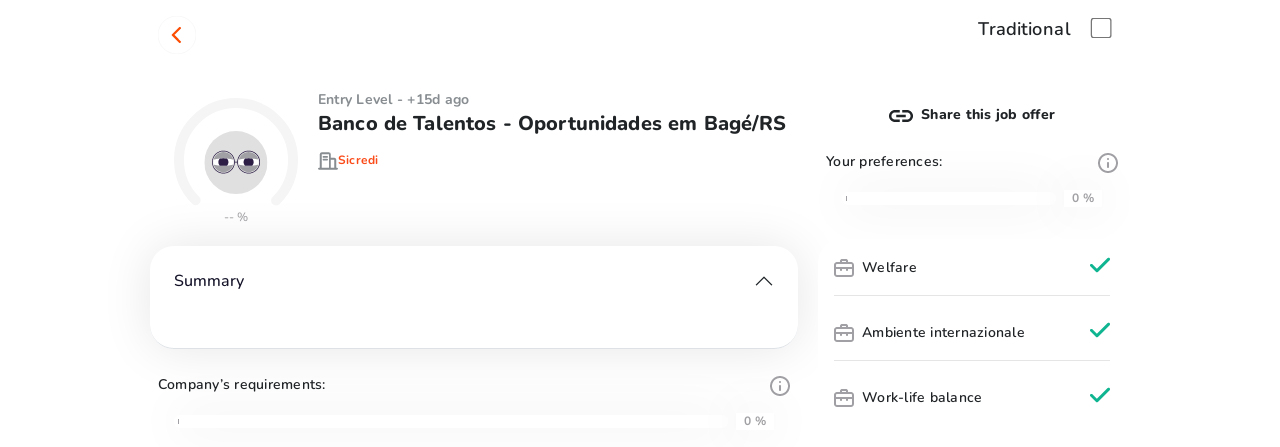

--- FILE ---
content_type: text/html; charset=utf-8
request_url: https://www.joinrs.com/en/job-offers/28756/
body_size: 46644
content:
<!DOCTYPE html><html lang="en"><head><meta charSet="utf-8" data-next-head=""/><meta name="viewport" content="width=device-width, initial-scale=1, maximum-scale=1, user-scalable=no, viewport-fit=cover" data-next-head=""/><meta name="title" content="Sicredi: Banco de Talentos - Oportunidades em Bagé/RS" data-next-head=""/><meta name="description" content="Banco de Talentos - Oportunidades em Bagé/RSPublished on JUNE 19, 2023Share vacancyLink copiedBagé - RSTalent poolOnsiteOpportunity also for people with disabilitiesApplyJob descriptionOlá! Seja bem-v..." data-next-head=""/><meta name="twitter:title" content="Sicredi: Banco de Talentos - Oportunidades em Bagé/RS" data-next-head=""/><meta name="twitter:description" content="Banco de Talentos - Oportunidades em Bagé/RSPublished on JUNE 19, 2023Share vacancyLink copiedBagé - RSTalent poolOnsiteOpportunity also for people with disabilitiesApplyJob descriptionOlá! Seja bem-v..." data-next-head=""/><meta name="twitter:image" content="https://tutored.gumlet.io/fetch/https%3A%2F%2Fs3.eu-central-1.amazonaws.com%2Fuploads.tutored%2Fjoinrs_ai%2Fscraped%2Fcompany_moment.png" data-next-head=""/><meta name="twitter:image:type" content="image/jpeg" data-next-head=""/><meta name="twitter:card" content="summary" data-next-head=""/><meta name="twitter:site" content="Joinrs" data-next-head=""/><meta property="og:title" content="Sicredi: Banco de Talentos - Oportunidades em Bagé/RS" data-next-head=""/><meta property="og:type" content="website" data-next-head=""/><meta property="og:description" content="Banco de Talentos - Oportunidades em Bagé/RSPublished on JUNE 19, 2023Share vacancyLink copiedBagé - RSTalent poolOnsiteOpportunity also for people with disabilitiesApplyJob descriptionOlá! Seja bem-v..." data-next-head=""/><meta property="og:image" content="https://tutored.gumlet.io/fetch/https%3A%2F%2Fs3.eu-central-1.amazonaws.com%2Fuploads.tutored%2Fjoinrs_ai%2Fscraped%2Fcompany_moment.png" data-next-head=""/><meta property="og:url" content="https://www.joinrs.com/job-offers/28756/" data-next-head=""/><meta property="og:site_name" content="Joinrs" data-next-head=""/><meta property="fb:app_id" content="343090895841828" data-next-head=""/><meta name="google-site-verification" content="eEUJiqZCjsVVdgv96BmxwwRwmDpKB6uLsO8EAA0aUyQ" data-next-head=""/><meta name="apple-itunes-app" content="app-id=1083026482, app-argument=https://www.joinrs.com/job-offers/28756/" data-next-head=""/><link rel="icon" type="image/png" sizes="16x16" href="/favicon-16x16.png" data-next-head=""/><link rel="icon" type="image/png" sizes="32x32" href="/favicon-32x32.png" data-next-head=""/><link rel="icon" type="image/png" sizes="96x96" href="/favicon-96x96.png" data-next-head=""/><link rel="icon" type="image/png" sizes="192x192" href="/favicon-192x192.png" data-next-head=""/><link rel="icon" type="image/png" sizes="256x256" href="/favicon-256x256.png" data-next-head=""/><link rel="icon" type="image/png" sizes="384x384" href="/favicon-384x384.png" data-next-head=""/><link rel="icon" type="image/png" sizes="512x512" href="/favicon-512x512.png" data-next-head=""/><link rel="manifest" href="/.well-known/manifest.json" data-next-head=""/><meta name="msapplication-TileColor" content="#ffffff" data-next-head=""/><meta name="msapplication-TileImage" content="/ms-icon-144x144.png" data-next-head=""/><title data-next-head="">Sicredi: Banco de Talentos - Oportunidades em Bagé/RS</title><link rel="preload" href="/_next/static/chunks/17f5afafb492d722.css" as="style"/><link rel="preload" href="/_next/static/chunks/978f1fab870b13d4.css" as="style"/><meta itemProp="name" content="Sicredi: Banco de Talentos - Oportunidades em Bagé/RS" data-next-head=""/><meta itemProp="description" content="Banco de Talentos - Oportunidades em Bagé/RSPublished on JUNE 19, 2023Share vacancyLink copiedBagé - RSTalent poolOnsiteOpportunity also for people with disabilitiesApplyJob descriptionOlá! Seja bem-v..." data-next-head=""/><meta itemProp="image" content="https://tutored.gumlet.io/fetch/https%3A%2F%2Fs3.eu-central-1.amazonaws.com%2Fuploads.tutored%2Fjoinrs_ai%2Fscraped%2Fcompany_moment.png" data-next-head=""/><script data-next-head="">
              try {
                console.log('Clearing cache...');
                if ('caches' in window) {
                  console.log('Cache API available');
                  caches.keys().then((names) => {
                  console.log('Cache keys:', names);
                    names.forEach((name) => {
                      console.log('Deleting cache:', name);
                      caches.delete(name).then((deleted) => {
                        if (deleted) console.log('Cache cleared:', name);
                      });
                    });
                  });
                }
              } catch (error) {
                console.error('Error clearing cache:', error);
              }
            </script><link rel="stylesheet" href="/_next/static/chunks/17f5afafb492d722.css" data-n-g=""/><link rel="stylesheet" href="/_next/static/chunks/978f1fab870b13d4.css" data-n-p=""/><noscript data-n-css=""></noscript><script src="/_next/static/chunks/eeabf6a0ab841b56.js" defer=""></script><script src="/_next/static/chunks/18175471ebfc9d36.js" defer=""></script><script src="/_next/static/chunks/47fbebd64e8d9837.js" defer=""></script><script src="/_next/static/chunks/2d5dc0e7d79168ef.js" defer=""></script><script src="/_next/static/chunks/8778872cb03adad0.js" defer=""></script><script src="/_next/static/chunks/ed76d80501dcb26e.js" defer=""></script><script src="/_next/static/chunks/05452e06cdd2d3e2.js" defer=""></script><script src="/_next/static/chunks/2b4e0ffc36e8a12f.js" defer=""></script><script src="/_next/static/chunks/4df84c44082709dd.js" defer=""></script><script src="/_next/static/chunks/1e3bd2bcbafff3a4.js" defer=""></script><script src="/_next/static/chunks/turbopack-50c02ca4098a4c47.js" defer=""></script><script src="/_next/static/chunks/ece321de151224bc.js" defer=""></script><script src="/_next/static/chunks/b3bffc917d4029e2.js" defer=""></script><script src="/_next/static/chunks/a234d574ca2ba8a3.js" defer=""></script><script src="/_next/static/chunks/577a56237500e066.js" defer=""></script><script src="/_next/static/chunks/1266b67b4b9111b7.js" defer=""></script><script src="/_next/static/chunks/380247a3b045185b.js" defer=""></script><script src="/_next/static/chunks/f9b5c22a0ddb5ed9.js" defer=""></script><script src="/_next/static/chunks/d932a2869bed8798.js" defer=""></script><script src="/_next/static/chunks/66bed095ac229298.js" defer=""></script><script src="/_next/static/chunks/baa372cd469765e1.js" defer=""></script><script src="/_next/static/chunks/0141261691f2b2a1.js" defer=""></script><script src="/_next/static/chunks/4a60d47587c2abe8.js" defer=""></script><script src="/_next/static/chunks/146fcaf5a7dde057.js" defer=""></script><script src="/_next/static/chunks/turbopack-8ab4b02b546ff63c.js" defer=""></script><script src="/_next/static/FvYZn76hFTYP8rgGJ6BfF/_ssgManifest.js" defer=""></script><script src="/_next/static/FvYZn76hFTYP8rgGJ6BfF/_buildManifest.js" defer=""></script><style data-styled="" data-styled-version="5.3.11">.jLGsmI{font-family:'Nunito ExtraBold';font-size:20px;font-weight:800;line-height:28px;-webkit-letter-spacing:0.15000000596046448px;-moz-letter-spacing:0.15000000596046448px;-ms-letter-spacing:0.15000000596046448px;letter-spacing:0.15000000596046448px;color:#212427;}/*!sc*/
data-styled.g1[id="sc-8d8422e6-0"]{content:"jLGsmI,"}/*!sc*/
.gZyBxV{font-family:Nunito Bold;font-size:14px;font-weight:800;line-height:20px;-webkit-letter-spacing:0.25px;-moz-letter-spacing:0.25px;-ms-letter-spacing:0.25px;letter-spacing:0.25px;color:#111b2380;}/*!sc*/
.gOOYDn{font-family:Nunito ExtraBold;font-size:14px;font-weight:800;line-height:20px;-webkit-letter-spacing:0.25px;-moz-letter-spacing:0.25px;-ms-letter-spacing:0.25px;letter-spacing:0.25px;color:#111b2380;}/*!sc*/
.fmzRVp{font-family:Nunito ExtraBold;font-size:14px;font-weight:800;line-height:20px;-webkit-letter-spacing:0.25px;-moz-letter-spacing:0.25px;-ms-letter-spacing:0.25px;letter-spacing:0.25px;color:#212427;}/*!sc*/
data-styled.g3[id="subtitle-2__Subtitle2-sc-89fca127-0"]{content:"gZyBxV,gOOYDn,fmzRVp,"}/*!sc*/
.dljCel{font-family:'Nunito SemiBold';font-size:14px;font-weight:800;line-height:20px;-webkit-letter-spacing:0.25px;-moz-letter-spacing:0.25px;-ms-letter-spacing:0.25px;letter-spacing:0.25px;color:#212427;}/*!sc*/
data-styled.g4[id="subtitle__Subtitle-sc-851e9f98-0"]{content:"dljCel,"}/*!sc*/
.bQKyNT{font-family:Nunito Bold;font-size:12px;font-weight:700;line-height:17px;-webkit-letter-spacing:0.25px;-moz-letter-spacing:0.25px;-ms-letter-spacing:0.25px;letter-spacing:0.25px;color:#A1A1A5;}/*!sc*/
data-styled.g5[id="caption__Caption-sc-14332f0a-0"]{content:"bQKyNT,"}/*!sc*/
.KlOrC{font-family:'Nunito Medium';font-size:14px;font-weight:500;line-height:25px;-webkit-letter-spacing:0.25px;-moz-letter-spacing:0.25px;-ms-letter-spacing:0.25px;letter-spacing:0.25px;color:#111b2380;}/*!sc*/
data-styled.g6[id="body-2__Body2-sc-9a470e6c-0"]{content:"KlOrC,"}/*!sc*/
.gOFYhx{font-family:'Nunito Bold';font-size:12px;font-weight:700;line-height:18px;-webkit-letter-spacing:0.25px;-moz-letter-spacing:0.25px;-ms-letter-spacing:0.25px;letter-spacing:0.25px;color:#FA4B19;}/*!sc*/
.bOyNZY{font-family:'Nunito Bold';font-size:12px;font-weight:700;line-height:18px;-webkit-letter-spacing:0.25px;-moz-letter-spacing:0.25px;-ms-letter-spacing:0.25px;letter-spacing:0.25px;color:#6C757D;}/*!sc*/
data-styled.g9[id="overline__Overline-sc-e0faa252-0"]{content:"gOFYhx,bOyNZY,"}/*!sc*/
</style></head><body><div id="__next"><style>
      #nprogress {
        pointer-events: none;
      }
      #nprogress .bar {
        background: #FA4B19;
        position: fixed;
        z-index: 9999;
        top: 0;
        left: 0;
        width: 100%;
        height: 1px;
      }
      #nprogress .peg {
        display: block;
        position: absolute;
        right: 0px;
        width: 100px;
        height: 100%;
        box-shadow: 0 0 10px #FA4B19, 0 0 5px #FA4B19;
        opacity: 1;
        -webkit-transform: rotate(3deg) translate(0px, -4px);
        -ms-transform: rotate(3deg) translate(0px, -4px);
        transform: rotate(3deg) translate(0px, -4px);
      }
      #nprogress .spinner {
        display: block;
        position: fixed;
        z-index: 1031;
        top: 15px;
        right: 15px;
      }
      #nprogress .spinner-icon {
        width: 18px;
        height: 18px;
        box-sizing: border-box;
        border: solid 2px transparent;
        border-top-color: #FA4B19;
        border-left-color: #FA4B19;
        border-radius: 50%;
        -webkit-animation: nprogresss-spinner 400ms linear infinite;
        animation: nprogress-spinner 400ms linear infinite;
      }
      .nprogress-custom-parent {
        overflow: hidden;
        position: relative;
      }
      .nprogress-custom-parent #nprogress .spinner,
      .nprogress-custom-parent #nprogress .bar {
        position: absolute;
      }
      @-webkit-keyframes nprogress-spinner {
        0% {
          -webkit-transform: rotate(0deg);
        }
        100% {
          -webkit-transform: rotate(360deg);
        }
      }
      @keyframes nprogress-spinner {
        0% {
          transform: rotate(0deg);
        }
        100% {
          transform: rotate(360deg);
        }
      }
    </style><div class="d-none d-sm-none d-md-block d-lg-block d-xl-block d-xxl-block"></div><div class="min-vh-100"><div class="small-container container-md"><div class="py-3 px-3 mb-lg-4 row"><div class="col"><div class=""><svg class="back-button " style="display:inline-block;stroke:currentColor;fill:currentColor;width:38px;height:38px" viewBox="0 0 1024 1024"><path d="M-0 512c0 282.77 229.23 512 512 512s512-229.23 512-512c0-282.77-229.23-512-512-512s-512 229.23-512 512z" fill="rgb(255, 255, 255)"></path><path d="M446.492 508.537c53.149 55.891 106.176 111.968 159.629 167.616 18.956 19.808 19.321 27.245-0.79 46.199-13.225 12.193-21.943 12.193-35.293-0.548-43.11-42.179-86.183-84.538-129.216-127.081-21.696-21.395-43.456-42.665-65.034-64.244-13.408-13.411-13.469-22.979 0-36.57 64.608-63.879 129.356-127.655 194.25-191.328 14.324-14.076 22.796-13.348 38.521 2.439 15.725 15.789 16.215 24.381 2.013 38.521-52.825 52.051-105.648 103.961-158.474 155.731-4.125 3.68-8.461 7.12-12.983 10.301l7.376-1.036z" fill="rgb(254, 77, 1)"></path></svg></div></div><div class="align-items-center justify-content-center col"><div style="transform:scale(1.3);transform-origin:right;transition-duration:1s;cursor:pointer !important" class="form-check form-check-reverse form-switch"><input type="checkbox" id="custom-switch" class="form-check-input"/><label title="" for="custom-switch" class="form-check-label"><div class="subtitle__Subtitle-sc-851e9f98-0 dljCel">Traditional</div></label></div></div></div><div class="container-fluid"><div class="small-container px-0 container-md"><div class="row"><div class="p-2 col-md-8 col-12"><div class="align-items-start ms-1 mb-3 row"><div class="col-4 text-center col-lg-3 col"><div class="position-relative p-lg-2"><div data-test-id="CircularProgressbarWithChildren"><div style="position:relative;width:100%;height:100%"><svg class="CircularProgressbar " viewBox="0 0 100 100" data-test-id="CircularProgressbar"><path class="CircularProgressbar-trail" style="stroke:#F5F5F5;stroke-linecap:round;transform:rotate(0.625turn);transform-origin:center center;stroke-dasharray:289.02652413026095px 289.02652413026095px;stroke-dashoffset:72.25663103256524px" d="
      M 50,50
      m 0,-46
      a 46,46 0 1 1 0,92
      a 46,46 0 1 1 0,-92
    " stroke-width="8" fill-opacity="0"></path><path class="CircularProgressbar-path" style="stroke:#A1A1A5;stroke-linecap:round;transform:rotate(0.625turn);transform-origin:center center;stroke-dasharray:289.02652413026095px 289.02652413026095px;stroke-dashoffset:289.02652413026095px" d="
      M 50,50
      m 0,-46
      a 46,46 0 1 1 0,92
      a 46,46 0 1 1 0,-92
    " stroke-width="8" fill-opacity="0"></path></svg></div></div><div class="d-none d-sm-none d-md-block d-lg-block d-xl-block d-xxl-block"><div style="top:2.2rem;left:2rem;right:2rem;bottom:2rem;inset:22% 20% 20%" class="position-absolute m-auto"><div style="width:100%;height:100%;display:flex;align-items:center;justify-content:center"><div aria-hidden="true" style="width:clamp(48px, 100%, 100px);height:clamp(48px, 100%, 100px);background-color:transparent;background-image:url(/_next/static/media/no-score.dbbb2490.svg);background-repeat:no-repeat;background-position:center center;background-size:contain"></div></div></div></div><div class="d-block d-sm-block d-md-none d-lg-none d-xl-none d-xxl-none"><div style="top:2.2rem;left:2rem;right:2rem;bottom:2rem;inset:18% 15% 15%" class="position-absolute m-auto"><div style="width:100%;height:100%;display:flex;align-items:center;justify-content:center"><div aria-hidden="true" style="width:clamp(48px, 100%, 100px);height:clamp(48px, 100%, 100px);background-color:transparent;background-image:url(/_next/static/media/no-score.dbbb2490.svg);background-repeat:no-repeat;background-position:center center;background-size:contain"></div></div></div></div><span style="top:80%;left:0;right:0" class="bg-transparent text-danger shadow-none position-absolute badge bg-primary"><div style="color:#A1A1A5">--<!-- --> %</div></span></div></div><div class="col-8 ps-0 pe-0 col-lg-9 col"><div class="d-flex justify-content-between align-items-center gap-4"><div color="#111b2380" class="subtitle-2__Subtitle2-sc-89fca127-0 gZyBxV d-inline uppercase">Entry Level<!-- --> - <!-- -->+15d ago</div></div><div class="subtitle__Subtitle-sc-851e9f98-0 dljCel text-nowrap"><h6 class="sc-8d8422e6-0 jLGsmI text-wrap">Banco de Talentos - Oportunidades em Bagé/RS</h6></div><div class="d-flex gap-2 align-items-center my-1"><a class="anchor" href="/en/employers/803102/"><div class="d-flex gap-2 align-items-center my-1 clickable"><div class="subtitle-2__Subtitle2-sc-89fca127-0 gOOYDn"><svg width="20" height="20" class="" viewBox="0 0 1024 1024" style="display:inline-block;stroke:currentColor;fill:currentColor"><path d="M977.452 861.089h-46.546v-418.909c0-51.2-41.891-93.090-93.090-93.090h-186.182v-186.182c0-51.2-41.891-93.090-93.090-93.090h-372.363c-51.2 0-93.090 41.891-93.090 93.090v698.181h-46.546c-27.927 0-46.546 18.618-46.546 46.546s18.618 46.546 46.546 46.546h930.909c27.927 0 46.546-18.618 46.546-46.546s-18.618-46.546-46.546-46.546zM558.544 442.18v418.909h-372.363v-698.181h372.363v279.272zM837.816 861.089h-186.182v-418.909h186.182v418.909z"></path><path d="M279.271 349.089h186.182c27.927 0 46.546-18.618 46.546-46.546s-18.618-46.546-46.546-46.546h-186.182c-27.927 0-46.546 18.618-46.546 46.546s18.618 46.546 46.546 46.546z"></path><path d="M279.271 488.726h186.182c27.927 0 46.546-18.618 46.546-46.546s-18.618-46.546-46.546-46.546h-186.182c-27.927 0-46.546 18.618-46.546 46.546s18.618 46.546 46.546 46.546z"></path></svg></div><span color="#FA4B19" class="overline__Overline-sc-e0faa252-0 gOFYhx">Sicredi</span></div></a></div><div class="d-none d-sm-none d-md-block d-lg-block d-xl-block d-xxl-block"></div><div class="d-block d-sm-block d-md-none d-lg-none d-xl-none d-xxl-none"></div></div></div><div class="d-block d-sm-block d-md-none d-lg-none d-xl-none d-xxl-none"></div><div class="small-container px-0 container-md"><div class="accordion"><div style="border-radius:24px" class="box-shadow my-3 accordion-item"><h2 class="px-4 accordion-header"><button type="button" aria-expanded="true" class="accordion-button"><div class="row"><div class="col-12 col">Summary</div></div></button></h2><div class="accordion-collapse collapse show"><div class="p-1 accordion-body"><div class="body-2__Body2-sc-9a470e6c-0 KlOrC px-3 pb-4 notranslate"></div></div></div></div></div></div><div class="d-block d-sm-block d-md-none d-lg-none d-xl-none d-xxl-none"><div class="small-container p-2 d-flex align-items-center container-md"><div class="subtitle__Subtitle-sc-851e9f98-0 dljCel flex-grow-1">Your preferences:</div><div class=""><svg color="#A1A1A5" class="clickable" viewBox="0 0 1024 1024" style="display:inline-block;stroke:currentColor;fill:currentColor;width:20px;height:20px"><path d="M512 0c-282.624 0-512 229.376-512 512s229.376 512 512 512c282.624 0 512-229.376 512-512s-229.376-512-512-512zM512 921.6c-225.792 0-409.6-183.808-409.6-409.6s183.808-409.6 409.6-409.6c225.792 0 409.6 183.808 409.6 409.6s-183.808 409.6-409.6 409.6zM460.8 512c0-28.277 22.923-51.2 51.2-51.2s51.2 22.923 51.2 51.2v204.8c0 28.278-22.922 51.2-51.2 51.2s-51.2-22.922-51.2-51.2v-204.8zM512 256c-28.277 0-51.2 22.923-51.2 51.2s22.923 51.2 51.2 51.2c28.278 0 51.2-22.923 51.2-51.2s-22.922-51.2-51.2-51.2z"></path></svg></div></div><div class="small-container p-2 d-flex align-items-center px-4 container-md"><div class="flex-grow-1 me-2 p-1 bg-white box-shadow progress"><div role="progressbar" class="progress-bar bg-dark-gray" style="width:0.2%" aria-valuenow="0.2" aria-valuemin="0" aria-valuemax="100"></div></div><div color="#A1A1A5" class="caption__Caption-sc-14332f0a-0 bQKyNT  px-2 bg-white box-shadow">0<!-- --> <!-- -->%</div></div><div style="border-radius:24px" class="border-0 mt-4 border-5 mb-4 list-group"><div class="border-0 px-3 pt-3 list-group-item"><svg color="#A1A1A5" class="me-2" style="display:inline-block;stroke:currentColor;fill:currentColor;width:20px;height:20px" viewBox="0 0 1024 1024"><path d="M870.402 204.8h-153.6v-51.2c0-27.158-10.787-53.204-29.993-72.408s-45.25-29.993-72.407-29.993h-204.801c-27.158 0-53.204 10.788-72.408 29.993s-29.993 45.249-29.993 72.408v51.2h-153.6c-40.738 0-79.806 16.183-108.612 44.988s-44.988 67.874-44.988 108.612v460.8c0 40.735 16.183 79.806 44.988 108.61s67.874 44.989 108.612 44.989h716.8c40.735 0 79.806-16.185 108.61-44.989s44.989-67.876 44.989-108.61v-460.8c0-40.738-16.185-79.806-44.989-108.612s-67.876-44.988-108.61-44.988zM409.602 153.6h204.801v51.2h-204.801v-51.2zM921.602 819.2c0 13.578-5.396 26.603-14.997 36.203s-22.625 14.997-36.203 14.997h-716.8c-13.579 0-26.602-5.396-36.204-14.997s-14.996-22.625-14.996-36.203v-256h204.801v51.2c0 13.578 5.395 26.603 14.996 36.203s22.625 14.997 36.204 14.997c13.579 0 26.602-5.396 36.204-14.997s14.996-22.625 14.996-36.203v-51.2h204.801v51.2c0 13.578 5.396 26.603 14.997 36.203s22.625 14.997 36.203 14.997c13.578 0 26.603-5.396 36.203-14.997s14.997-22.625 14.997-36.203v-51.2h204.801v256zM921.602 460.8h-819.2v-102.4c0-13.579 5.395-26.602 14.996-36.204s22.625-14.996 36.204-14.996h716.8c13.578 0 26.603 5.395 36.203 14.996s14.997 22.625 14.997 36.204v102.4z"></path></svg><div class="subtitle__Subtitle-sc-851e9f98-0 dljCel d-inline">Welfare</div><svg color="#0FB491" class="float-end" style="display:inline-block;stroke:currentColor;fill:currentColor;width:20px;height:20px" viewBox="0 0 1024 1024"><path d="M1000.537 161.166c-6.769-6.829-14.827-12.25-23.71-15.949-8.874-3.699-18.405-5.603-28.023-5.603s-19.141 1.904-28.015 5.603c-8.882 3.699-16.941 9.12-23.717 15.949l-542.822 543.553-228.059-228.787c-7.033-6.794-15.335-12.135-24.432-15.721s-18.811-5.343-28.588-5.174c-9.777 0.169-19.424 2.262-28.392 6.16s-17.079 9.524-23.873 16.556c-6.794 7.033-12.135 15.335-15.721 24.432s-5.343 18.811-5.174 28.588c0.169 9.777 2.263 19.424 6.16 28.392s9.524 17.079 16.556 23.873l279.791 279.793c6.773 6.827 14.832 12.248 23.711 15.95 8.879 3.694 18.403 5.603 28.021 5.603s19.143-1.909 28.021-5.603c8.878-3.701 16.938-9.122 23.711-15.95l594.554-594.558c7.396-6.823 13.304-15.104 17.342-24.321s6.121-19.171 6.121-29.233c0-10.062-2.084-20.016-6.121-29.233s-9.946-17.498-17.342-24.321z"></path></svg><div class="mt-3" style="border-bottom:1px solid #E5E5E5"></div></div><div class="border-0 px-3 pt-3 list-group-item"><svg color="#A1A1A5" class="me-2" style="display:inline-block;stroke:currentColor;fill:currentColor;width:20px;height:20px" viewBox="0 0 1024 1024"><path d="M870.402 204.8h-153.6v-51.2c0-27.158-10.787-53.204-29.993-72.408s-45.25-29.993-72.407-29.993h-204.801c-27.158 0-53.204 10.788-72.408 29.993s-29.993 45.249-29.993 72.408v51.2h-153.6c-40.738 0-79.806 16.183-108.612 44.988s-44.988 67.874-44.988 108.612v460.8c0 40.735 16.183 79.806 44.988 108.61s67.874 44.989 108.612 44.989h716.8c40.735 0 79.806-16.185 108.61-44.989s44.989-67.876 44.989-108.61v-460.8c0-40.738-16.185-79.806-44.989-108.612s-67.876-44.988-108.61-44.988zM409.602 153.6h204.801v51.2h-204.801v-51.2zM921.602 819.2c0 13.578-5.396 26.603-14.997 36.203s-22.625 14.997-36.203 14.997h-716.8c-13.579 0-26.602-5.396-36.204-14.997s-14.996-22.625-14.996-36.203v-256h204.801v51.2c0 13.578 5.395 26.603 14.996 36.203s22.625 14.997 36.204 14.997c13.579 0 26.602-5.396 36.204-14.997s14.996-22.625 14.996-36.203v-51.2h204.801v51.2c0 13.578 5.396 26.603 14.997 36.203s22.625 14.997 36.203 14.997c13.578 0 26.603-5.396 36.203-14.997s14.997-22.625 14.997-36.203v-51.2h204.801v256zM921.602 460.8h-819.2v-102.4c0-13.579 5.395-26.602 14.996-36.204s22.625-14.996 36.204-14.996h716.8c13.578 0 26.603 5.395 36.203 14.996s14.997 22.625 14.997 36.204v102.4z"></path></svg><div class="subtitle__Subtitle-sc-851e9f98-0 dljCel d-inline">Ambiente internazionale</div><svg color="#0FB491" class="float-end" style="display:inline-block;stroke:currentColor;fill:currentColor;width:20px;height:20px" viewBox="0 0 1024 1024"><path d="M1000.537 161.166c-6.769-6.829-14.827-12.25-23.71-15.949-8.874-3.699-18.405-5.603-28.023-5.603s-19.141 1.904-28.015 5.603c-8.882 3.699-16.941 9.12-23.717 15.949l-542.822 543.553-228.059-228.787c-7.033-6.794-15.335-12.135-24.432-15.721s-18.811-5.343-28.588-5.174c-9.777 0.169-19.424 2.262-28.392 6.16s-17.079 9.524-23.873 16.556c-6.794 7.033-12.135 15.335-15.721 24.432s-5.343 18.811-5.174 28.588c0.169 9.777 2.263 19.424 6.16 28.392s9.524 17.079 16.556 23.873l279.791 279.793c6.773 6.827 14.832 12.248 23.711 15.95 8.879 3.694 18.403 5.603 28.021 5.603s19.143-1.909 28.021-5.603c8.878-3.701 16.938-9.122 23.711-15.95l594.554-594.558c7.396-6.823 13.304-15.104 17.342-24.321s6.121-19.171 6.121-29.233c0-10.062-2.084-20.016-6.121-29.233s-9.946-17.498-17.342-24.321z"></path></svg><div class="mt-3" style="border-bottom:1px solid #E5E5E5"></div></div><div class="border-0 px-3 pt-3 list-group-item"><svg color="#A1A1A5" class="me-2" style="display:inline-block;stroke:currentColor;fill:currentColor;width:20px;height:20px" viewBox="0 0 1024 1024"><path d="M870.402 204.8h-153.6v-51.2c0-27.158-10.787-53.204-29.993-72.408s-45.25-29.993-72.407-29.993h-204.801c-27.158 0-53.204 10.788-72.408 29.993s-29.993 45.249-29.993 72.408v51.2h-153.6c-40.738 0-79.806 16.183-108.612 44.988s-44.988 67.874-44.988 108.612v460.8c0 40.735 16.183 79.806 44.988 108.61s67.874 44.989 108.612 44.989h716.8c40.735 0 79.806-16.185 108.61-44.989s44.989-67.876 44.989-108.61v-460.8c0-40.738-16.185-79.806-44.989-108.612s-67.876-44.988-108.61-44.988zM409.602 153.6h204.801v51.2h-204.801v-51.2zM921.602 819.2c0 13.578-5.396 26.603-14.997 36.203s-22.625 14.997-36.203 14.997h-716.8c-13.579 0-26.602-5.396-36.204-14.997s-14.996-22.625-14.996-36.203v-256h204.801v51.2c0 13.578 5.395 26.603 14.996 36.203s22.625 14.997 36.204 14.997c13.579 0 26.602-5.396 36.204-14.997s14.996-22.625 14.996-36.203v-51.2h204.801v51.2c0 13.578 5.396 26.603 14.997 36.203s22.625 14.997 36.203 14.997c13.578 0 26.603-5.396 36.203-14.997s14.997-22.625 14.997-36.203v-51.2h204.801v256zM921.602 460.8h-819.2v-102.4c0-13.579 5.395-26.602 14.996-36.204s22.625-14.996 36.204-14.996h716.8c13.578 0 26.603 5.395 36.203 14.996s14.997 22.625 14.997 36.204v102.4z"></path></svg><div class="subtitle__Subtitle-sc-851e9f98-0 dljCel d-inline">Work-life balance</div><svg color="#0FB491" class="float-end" style="display:inline-block;stroke:currentColor;fill:currentColor;width:20px;height:20px" viewBox="0 0 1024 1024"><path d="M1000.537 161.166c-6.769-6.829-14.827-12.25-23.71-15.949-8.874-3.699-18.405-5.603-28.023-5.603s-19.141 1.904-28.015 5.603c-8.882 3.699-16.941 9.12-23.717 15.949l-542.822 543.553-228.059-228.787c-7.033-6.794-15.335-12.135-24.432-15.721s-18.811-5.343-28.588-5.174c-9.777 0.169-19.424 2.262-28.392 6.16s-17.079 9.524-23.873 16.556c-6.794 7.033-12.135 15.335-15.721 24.432s-5.343 18.811-5.174 28.588c0.169 9.777 2.263 19.424 6.16 28.392s9.524 17.079 16.556 23.873l279.791 279.793c6.773 6.827 14.832 12.248 23.711 15.95 8.879 3.694 18.403 5.603 28.021 5.603s19.143-1.909 28.021-5.603c8.878-3.701 16.938-9.122 23.711-15.95l594.554-594.558c7.396-6.823 13.304-15.104 17.342-24.321s6.121-19.171 6.121-29.233c0-10.062-2.084-20.016-6.121-29.233s-9.946-17.498-17.342-24.321z"></path></svg></div></div></div><div class="small-container p-2 d-flex align-items-center container-md"><div class="subtitle__Subtitle-sc-851e9f98-0 dljCel flex-grow-1">Company’s requirements<!-- -->:</div><div class=""><svg color="#A1A1A5" class="clickable" viewBox="0 0 1024 1024" style="display:inline-block;stroke:currentColor;fill:currentColor;width:20px;height:20px"><path d="M512 0c-282.624 0-512 229.376-512 512s229.376 512 512 512c282.624 0 512-229.376 512-512s-229.376-512-512-512zM512 921.6c-225.792 0-409.6-183.808-409.6-409.6s183.808-409.6 409.6-409.6c225.792 0 409.6 183.808 409.6 409.6s-183.808 409.6-409.6 409.6zM460.8 512c0-28.277 22.923-51.2 51.2-51.2s51.2 22.923 51.2 51.2v204.8c0 28.278-22.922 51.2-51.2 51.2s-51.2-22.922-51.2-51.2v-204.8zM512 256c-28.277 0-51.2 22.923-51.2 51.2s22.923 51.2 51.2 51.2c28.278 0 51.2-22.923 51.2-51.2s-22.922-51.2-51.2-51.2z"></path></svg></div></div><div class="small-container p-2 d-flex align-items-center px-4 container-md"><div class="flex-grow-1 me-2 p-1 bg-white box-shadow progress"><div role="progressbar" class="progress-bar bg-dark-gray" style="width:0.2%" aria-valuenow="0.2" aria-valuemin="0" aria-valuemax="100"></div></div><div color="#A1A1A5" class="caption__Caption-sc-14332f0a-0 bQKyNT  px-2 bg-white box-shadow">0<!-- --> <!-- -->%</div></div><div class="small-container p-2 align-items-center px-2 container-md"></div><div class="d-block d-sm-block d-md-none d-lg-none d-xl-none d-xxl-none"><div class="row"><div class="col"><div class="css-0" style="opacity:0;animation-delay:0ms"><button type="button" class="drop-shadow w-100 btn btn-secondary"><span color="#6C757D" style="font-size:12px" class="overline__Overline-sc-e0faa252-0 bOyNZY">Feedback for Joinrs AI</span></button></div></div><div class="col"><button type="button" class="drop-shadow w-100 btn btn-secondary"><span color="#6C757D" style="font-size:12px" class="overline__Overline-sc-e0faa252-0 bOyNZY">Share</span><svg color="#6C757D" class="float-end me-2" viewBox="0 0 1024 1024" style="display:inline-block;stroke:currentColor;fill:currentColor;width:20px;height:20px"><path d="M818.942 615.077c-30.208 0.199-60 7.091-87.227 20.175s-51.222 32.037-70.252 55.496l-260.76-120.153c12.261-37.539 12.261-78.009 0-115.55l260.76-120.153c30.759 37.119 73.642 62.177 121.079 70.755 47.443 8.577 96.384 0.123 138.193-23.874 41.813-23.996 73.805-61.99 90.325-107.277 16.525-45.287 16.52-94.956-0.010-140.24s-48.532-83.273-90.345-107.262c-41.813-23.989-90.759-32.435-138.198-23.849-47.432 8.587-90.315 33.653-121.069 70.777s-47.402 83.918-47.014 132.124c0.153 12.181 1.349 24.325 3.579 36.302l-269.963 124.244c-28.782-28.143-65.228-47.166-104.774-54.686s-80.43-3.203-117.533 12.41c-37.103 15.613-68.773 41.829-91.044 75.361s-34.149 72.892-34.149 113.144c0 40.254 11.879 79.613 34.149 113.149 22.27 33.531 53.941 59.744 91.044 75.359s77.988 19.93 117.533 12.41c39.545-7.521 75.993-26.541 104.774-54.688l269.963 124.244c-2.229 11.98-3.426 24.123-3.579 36.302 0 40.453 11.995 79.992 34.466 113.625s54.417 59.847 91.787 75.329c37.37 15.477 78.488 19.526 118.165 11.637 39.671-7.895 76.111-27.369 104.713-55.972s48.082-65.047 55.972-104.718c7.895-39.671 3.845-80.795-11.637-118.165-15.477-37.37-41.69-69.311-75.324-91.782-33.633-22.477-73.176-34.471-113.625-34.471zM818.942 103.785c20.227 0 39.994 5.998 56.809 17.234s29.926 27.207 37.667 45.892c7.736 18.686 9.761 39.246 5.818 59.083-3.947 19.836-13.688 38.057-27.988 52.358s-32.523 24.040-52.356 27.986c-19.839 3.946-40.398 1.921-59.085-5.819-18.683-7.74-34.656-20.846-45.889-37.663-11.238-16.817-17.236-36.587-17.236-56.812 0-27.121 10.773-53.13 29.952-72.308s45.188-29.951 72.307-29.951zM205.391 615.077c-20.224 0-39.996-5.998-56.812-17.231-16.817-11.238-29.924-27.206-37.663-45.894-7.74-18.683-9.765-39.247-5.819-59.082s13.685-38.057 27.986-52.358c14.301-14.301 32.522-24.040 52.358-27.986s40.396-1.92 59.082 5.819c18.686 7.74 34.656 20.846 45.893 37.663s17.234 36.587 17.234 56.809c0 27.124-10.774 53.133-29.951 72.312-19.177 19.174-45.187 29.947-72.308 29.947zM818.942 921.853c-20.227 0-39.994-5.998-56.809-17.231-16.817-11.238-29.926-27.206-37.667-45.894-7.736-18.683-9.761-39.247-5.818-59.080 3.947-19.839 13.688-38.060 27.988-52.362s32.523-24.041 52.356-27.983c19.839-3.947 40.398-1.922 59.085 5.818 18.683 7.741 34.656 20.845 45.889 37.662 11.238 16.817 17.236 36.588 17.236 56.809 0 27.124-10.773 53.133-29.952 72.312-19.179 19.174-45.188 29.947-72.307 29.947z"></path></svg></button></div></div></div><div class="d-block d-sm-block d-md-none d-lg-none d-xl-none d-xxl-none"></div></div><div class="col-md-4"><div class="d-none d-sm-none d-md-block d-lg-block d-xl-block d-xxl-block"><div class="d-flex justify-content-between align-items-center gap-3 p-2"></div><div class="mb-2"><div class="text-center"><button type="button" class="btn btn-link btn-link"><div class="subtitle-2__Subtitle2-sc-89fca127-0 fmzRVp"><svg class="me-2" viewBox="0 0 1024 1024" style="display:inline-block;stroke:currentColor;fill:currentColor;width:24px;height:24px"><path d="M768 256h-204.8v102.4h204.8c84.48 0 153.6 69.12 153.6 153.6s-69.12 153.6-153.6 153.6h-204.8v102.4h204.8c141.312 0 256-114.688 256-256s-114.688-256-256-256zM460.8 665.6h-204.8c-84.48 0-153.6-69.12-153.6-153.6s69.12-153.6 153.6-153.6h204.8v-102.4h-204.8c-141.312 0-256 114.688-256 256s114.688 256 256 256h204.8v-102.4zM307.2 460.8h409.6v102.4h-409.6v-102.4z"></path></svg>Share this job offer</div></button></div></div><div class="small-container p-2 d-flex align-items-center container-md"><div class="subtitle__Subtitle-sc-851e9f98-0 dljCel flex-grow-1">Your preferences:</div><div class=""><svg color="#A1A1A5" class="clickable" viewBox="0 0 1024 1024" style="display:inline-block;stroke:currentColor;fill:currentColor;width:20px;height:20px"><path d="M512 0c-282.624 0-512 229.376-512 512s229.376 512 512 512c282.624 0 512-229.376 512-512s-229.376-512-512-512zM512 921.6c-225.792 0-409.6-183.808-409.6-409.6s183.808-409.6 409.6-409.6c225.792 0 409.6 183.808 409.6 409.6s-183.808 409.6-409.6 409.6zM460.8 512c0-28.277 22.923-51.2 51.2-51.2s51.2 22.923 51.2 51.2v204.8c0 28.278-22.922 51.2-51.2 51.2s-51.2-22.922-51.2-51.2v-204.8zM512 256c-28.277 0-51.2 22.923-51.2 51.2s22.923 51.2 51.2 51.2c28.278 0 51.2-22.923 51.2-51.2s-22.922-51.2-51.2-51.2z"></path></svg></div></div><div class="small-container p-2 d-flex align-items-center px-4 container-md"><div class="flex-grow-1 me-2 p-1 bg-white box-shadow progress"><div role="progressbar" class="progress-bar bg-dark-gray" style="width:0.2%" aria-valuenow="0.2" aria-valuemin="0" aria-valuemax="100"></div></div><div color="#A1A1A5" class="caption__Caption-sc-14332f0a-0 bQKyNT  px-2 bg-white box-shadow">0<!-- --> <!-- -->%</div></div><div style="border-radius:24px" class="border-0 mt-4 border-5 mb-4 list-group"><div class="border-0 px-3 pt-3 list-group-item"><svg color="#A1A1A5" class="me-2" style="display:inline-block;stroke:currentColor;fill:currentColor;width:20px;height:20px" viewBox="0 0 1024 1024"><path d="M870.402 204.8h-153.6v-51.2c0-27.158-10.787-53.204-29.993-72.408s-45.25-29.993-72.407-29.993h-204.801c-27.158 0-53.204 10.788-72.408 29.993s-29.993 45.249-29.993 72.408v51.2h-153.6c-40.738 0-79.806 16.183-108.612 44.988s-44.988 67.874-44.988 108.612v460.8c0 40.735 16.183 79.806 44.988 108.61s67.874 44.989 108.612 44.989h716.8c40.735 0 79.806-16.185 108.61-44.989s44.989-67.876 44.989-108.61v-460.8c0-40.738-16.185-79.806-44.989-108.612s-67.876-44.988-108.61-44.988zM409.602 153.6h204.801v51.2h-204.801v-51.2zM921.602 819.2c0 13.578-5.396 26.603-14.997 36.203s-22.625 14.997-36.203 14.997h-716.8c-13.579 0-26.602-5.396-36.204-14.997s-14.996-22.625-14.996-36.203v-256h204.801v51.2c0 13.578 5.395 26.603 14.996 36.203s22.625 14.997 36.204 14.997c13.579 0 26.602-5.396 36.204-14.997s14.996-22.625 14.996-36.203v-51.2h204.801v51.2c0 13.578 5.396 26.603 14.997 36.203s22.625 14.997 36.203 14.997c13.578 0 26.603-5.396 36.203-14.997s14.997-22.625 14.997-36.203v-51.2h204.801v256zM921.602 460.8h-819.2v-102.4c0-13.579 5.395-26.602 14.996-36.204s22.625-14.996 36.204-14.996h716.8c13.578 0 26.603 5.395 36.203 14.996s14.997 22.625 14.997 36.204v102.4z"></path></svg><div class="subtitle__Subtitle-sc-851e9f98-0 dljCel d-inline">Welfare</div><svg color="#0FB491" class="float-end" style="display:inline-block;stroke:currentColor;fill:currentColor;width:20px;height:20px" viewBox="0 0 1024 1024"><path d="M1000.537 161.166c-6.769-6.829-14.827-12.25-23.71-15.949-8.874-3.699-18.405-5.603-28.023-5.603s-19.141 1.904-28.015 5.603c-8.882 3.699-16.941 9.12-23.717 15.949l-542.822 543.553-228.059-228.787c-7.033-6.794-15.335-12.135-24.432-15.721s-18.811-5.343-28.588-5.174c-9.777 0.169-19.424 2.262-28.392 6.16s-17.079 9.524-23.873 16.556c-6.794 7.033-12.135 15.335-15.721 24.432s-5.343 18.811-5.174 28.588c0.169 9.777 2.263 19.424 6.16 28.392s9.524 17.079 16.556 23.873l279.791 279.793c6.773 6.827 14.832 12.248 23.711 15.95 8.879 3.694 18.403 5.603 28.021 5.603s19.143-1.909 28.021-5.603c8.878-3.701 16.938-9.122 23.711-15.95l594.554-594.558c7.396-6.823 13.304-15.104 17.342-24.321s6.121-19.171 6.121-29.233c0-10.062-2.084-20.016-6.121-29.233s-9.946-17.498-17.342-24.321z"></path></svg><div class="mt-3" style="border-bottom:1px solid #E5E5E5"></div></div><div class="border-0 px-3 pt-3 list-group-item"><svg color="#A1A1A5" class="me-2" style="display:inline-block;stroke:currentColor;fill:currentColor;width:20px;height:20px" viewBox="0 0 1024 1024"><path d="M870.402 204.8h-153.6v-51.2c0-27.158-10.787-53.204-29.993-72.408s-45.25-29.993-72.407-29.993h-204.801c-27.158 0-53.204 10.788-72.408 29.993s-29.993 45.249-29.993 72.408v51.2h-153.6c-40.738 0-79.806 16.183-108.612 44.988s-44.988 67.874-44.988 108.612v460.8c0 40.735 16.183 79.806 44.988 108.61s67.874 44.989 108.612 44.989h716.8c40.735 0 79.806-16.185 108.61-44.989s44.989-67.876 44.989-108.61v-460.8c0-40.738-16.185-79.806-44.989-108.612s-67.876-44.988-108.61-44.988zM409.602 153.6h204.801v51.2h-204.801v-51.2zM921.602 819.2c0 13.578-5.396 26.603-14.997 36.203s-22.625 14.997-36.203 14.997h-716.8c-13.579 0-26.602-5.396-36.204-14.997s-14.996-22.625-14.996-36.203v-256h204.801v51.2c0 13.578 5.395 26.603 14.996 36.203s22.625 14.997 36.204 14.997c13.579 0 26.602-5.396 36.204-14.997s14.996-22.625 14.996-36.203v-51.2h204.801v51.2c0 13.578 5.396 26.603 14.997 36.203s22.625 14.997 36.203 14.997c13.578 0 26.603-5.396 36.203-14.997s14.997-22.625 14.997-36.203v-51.2h204.801v256zM921.602 460.8h-819.2v-102.4c0-13.579 5.395-26.602 14.996-36.204s22.625-14.996 36.204-14.996h716.8c13.578 0 26.603 5.395 36.203 14.996s14.997 22.625 14.997 36.204v102.4z"></path></svg><div class="subtitle__Subtitle-sc-851e9f98-0 dljCel d-inline">Ambiente internazionale</div><svg color="#0FB491" class="float-end" style="display:inline-block;stroke:currentColor;fill:currentColor;width:20px;height:20px" viewBox="0 0 1024 1024"><path d="M1000.537 161.166c-6.769-6.829-14.827-12.25-23.71-15.949-8.874-3.699-18.405-5.603-28.023-5.603s-19.141 1.904-28.015 5.603c-8.882 3.699-16.941 9.12-23.717 15.949l-542.822 543.553-228.059-228.787c-7.033-6.794-15.335-12.135-24.432-15.721s-18.811-5.343-28.588-5.174c-9.777 0.169-19.424 2.262-28.392 6.16s-17.079 9.524-23.873 16.556c-6.794 7.033-12.135 15.335-15.721 24.432s-5.343 18.811-5.174 28.588c0.169 9.777 2.263 19.424 6.16 28.392s9.524 17.079 16.556 23.873l279.791 279.793c6.773 6.827 14.832 12.248 23.711 15.95 8.879 3.694 18.403 5.603 28.021 5.603s19.143-1.909 28.021-5.603c8.878-3.701 16.938-9.122 23.711-15.95l594.554-594.558c7.396-6.823 13.304-15.104 17.342-24.321s6.121-19.171 6.121-29.233c0-10.062-2.084-20.016-6.121-29.233s-9.946-17.498-17.342-24.321z"></path></svg><div class="mt-3" style="border-bottom:1px solid #E5E5E5"></div></div><div class="border-0 px-3 pt-3 list-group-item"><svg color="#A1A1A5" class="me-2" style="display:inline-block;stroke:currentColor;fill:currentColor;width:20px;height:20px" viewBox="0 0 1024 1024"><path d="M870.402 204.8h-153.6v-51.2c0-27.158-10.787-53.204-29.993-72.408s-45.25-29.993-72.407-29.993h-204.801c-27.158 0-53.204 10.788-72.408 29.993s-29.993 45.249-29.993 72.408v51.2h-153.6c-40.738 0-79.806 16.183-108.612 44.988s-44.988 67.874-44.988 108.612v460.8c0 40.735 16.183 79.806 44.988 108.61s67.874 44.989 108.612 44.989h716.8c40.735 0 79.806-16.185 108.61-44.989s44.989-67.876 44.989-108.61v-460.8c0-40.738-16.185-79.806-44.989-108.612s-67.876-44.988-108.61-44.988zM409.602 153.6h204.801v51.2h-204.801v-51.2zM921.602 819.2c0 13.578-5.396 26.603-14.997 36.203s-22.625 14.997-36.203 14.997h-716.8c-13.579 0-26.602-5.396-36.204-14.997s-14.996-22.625-14.996-36.203v-256h204.801v51.2c0 13.578 5.395 26.603 14.996 36.203s22.625 14.997 36.204 14.997c13.579 0 26.602-5.396 36.204-14.997s14.996-22.625 14.996-36.203v-51.2h204.801v51.2c0 13.578 5.396 26.603 14.997 36.203s22.625 14.997 36.203 14.997c13.578 0 26.603-5.396 36.203-14.997s14.997-22.625 14.997-36.203v-51.2h204.801v256zM921.602 460.8h-819.2v-102.4c0-13.579 5.395-26.602 14.996-36.204s22.625-14.996 36.204-14.996h716.8c13.578 0 26.603 5.395 36.203 14.996s14.997 22.625 14.997 36.204v102.4z"></path></svg><div class="subtitle__Subtitle-sc-851e9f98-0 dljCel d-inline">Work-life balance</div><svg color="#0FB491" class="float-end" style="display:inline-block;stroke:currentColor;fill:currentColor;width:20px;height:20px" viewBox="0 0 1024 1024"><path d="M1000.537 161.166c-6.769-6.829-14.827-12.25-23.71-15.949-8.874-3.699-18.405-5.603-28.023-5.603s-19.141 1.904-28.015 5.603c-8.882 3.699-16.941 9.12-23.717 15.949l-542.822 543.553-228.059-228.787c-7.033-6.794-15.335-12.135-24.432-15.721s-18.811-5.343-28.588-5.174c-9.777 0.169-19.424 2.262-28.392 6.16s-17.079 9.524-23.873 16.556c-6.794 7.033-12.135 15.335-15.721 24.432s-5.343 18.811-5.174 28.588c0.169 9.777 2.263 19.424 6.16 28.392s9.524 17.079 16.556 23.873l279.791 279.793c6.773 6.827 14.832 12.248 23.711 15.95 8.879 3.694 18.403 5.603 28.021 5.603s19.143-1.909 28.021-5.603c8.878-3.701 16.938-9.122 23.711-15.95l594.554-594.558c7.396-6.823 13.304-15.104 17.342-24.321s6.121-19.171 6.121-29.233c0-10.062-2.084-20.016-6.121-29.233s-9.946-17.498-17.342-24.321z"></path></svg></div></div><div class="m-2 mt-4"><div class="css-0" style="opacity:0;animation-delay:0ms"><button type="button" class="drop-shadow w-100 btn btn-secondary"><span color="#6C757D" style="font-size:12px" class="overline__Overline-sc-e0faa252-0 bOyNZY">Feedback for Joinrs AI</span></button></div></div></div></div></div></div></div></div><script type="application/ld+json">{
  "@context": "https://schema.org",
  "@type": "JobPosting",
  "description": "Banco de Talentos - Oportunidades em Bagé/RSPublished on JUNE 19, 2023Share vacancyLink copiedBagé - RSTalent poolOnsiteOpportunity also for people with disabilitiesApplyJob descriptionOlá! Seja bem-vindo (a) ao nosso banco de talentos, muito prazer, nós somos a Sicredi Liberdade, uma das cooperativas integrante do Sistema Sicredi, uma instituição financeira cooperativa, com o propósito de construir juntos uma sociedade mais próspera.Estamos comprometidos com a vida financeira dos nossos associados e com o desenvolvimento das regiões onde atuamos. Acreditamos que quando evoluímos juntos evoluímos melhor. Se você pensa em assumir novos desafios profissionais, busca valorização, desenvolvimento pessoal, crescimento profissional e espaço para novas ideias, esta pode ser a sua oportunidade!Inscreva-se para o nosso Banco de Talentos ? Oportunidades para município de Bagé/RSResponsibilities and assignmentsBanco de Talentos para oportunidades nas áreas de Sede e agências no município de Bagé/RS.Requirements and qualificationsEnsino Superior completo ou em andamento;Ter no mínimo 18 anos;Residir em Bagé ou ter mobilidade para residência;Certificação Anbima (desejável para oportunidades na área comercial);Dinamismo;Resolução de problemas;Comunicação próxima e ativa;Entender para atender;Criatividade e inovação.Somos o Sicredi, a primeira Instituição Financeira Cooperativa do BrasilJá imaginou fazer parte de uma das melhores instituições financeiras cooperativas do país?​​Nosso propósito é construir uma sociedade mais próspera.​Somos formados por mais de 42 mil talentos que acreditam no mesmo propósito: juntos e juntas, cooperamos para gerar impacto positivo em toda a sociedade e levar a inovação para onde quer que estejamos.​​Pessoas em primeiro lugar.​A cada dia, construímos e valorizamos o nosso relacionamento com as nossas pessoas colaboradoras, associadas e com a comunidade que impactamos. Fazemos isso porque, para nós, as pessoas estão no centro e no coração do nosso negócio.​​Evoluímos constantemente.​Aprendemos todos os dias com cada relacionamento, desafio, oportunidade e novos cenários. Mantemos a essência do cooperativismo para superar as barreiras e conquistar novos horizontes.​​Ambiente acolhedor e humano.​Entendemos a diversidade e a inclusão como fundamentais para o desenvolvimento da sociedade. Por isso, procuramos ser cada vez mais diversos e valorizar os nossos relacionamentos, para que todos os nossos talentos possam ter orgulho do que fazemos quando cooperamos.​​Somos o Sicredi​Há 120 anos, nos reinventamos a cada dia. Nos desafiamos em tudo o que fazemos, sendo impulsionados pelo trabalho de cada uma das nossas pessoas colaboradoras, que contribuem para construirmos uma sociedade mais próspera.​​Seguimos buscando talentos que queiram fazer parte da construção de um mundo melhor. Que tal se juntar a esse time?​Share vacancyLink copiedConheça mais sobre nósWebsiteLinkedInFacebookInstagramGlassdoorApply?",
  "title": "Banco de Talentos - Oportunidades em Bagé/RS",
  "datePosted": "2023-12-12T14:21:05.000Z",
  "validThrough": "2026-08-27T04:17:38.000Z",
  "hiringOrganization": {
    "@type": "Organization",
    "name": "Sicredi"
  },
  "jobLocation": [
    {
      "@type": "Place",
      "address": "Bagé, RS, Brazil"
    }
  ]
}</script></div><div class="position-fixed bottom-0 end-0 mb-4 mx-2" style="z-index:99999"></div><div class="d-none d-sm-none d-md-block d-lg-block d-xl-block d-xxl-block"></div><div></div></div><script id="__NEXT_DATA__" type="application/json">{"props":{"pageProps":{"data":{"jobOfferDetail":{"id":28756,"position":"Banco de Talentos - Oportunidades em Bagé/RS","description":"Banco de Talentos - Oportunidades em Bagé/RSPublished on JUNE 19, 2023Share vacancyLink copiedBagé - RSTalent poolOnsiteOpportunity also for people with disabilitiesApplyJob descriptionOlá! Seja bem-vindo (a) ao nosso banco de talentos, muito prazer, nós somos a Sicredi Liberdade, uma das cooperativas integrante do Sistema Sicredi, uma instituição financeira cooperativa, com o propósito de construir juntos uma sociedade mais próspera.Estamos comprometidos com a vida financeira dos nossos associados e com o desenvolvimento das regiões onde atuamos. Acreditamos que quando evoluímos juntos evoluímos melhor. Se você pensa em assumir novos desafios profissionais, busca valorização, desenvolvimento pessoal, crescimento profissional e espaço para novas ideias, esta pode ser a sua oportunidade!Inscreva-se para o nosso Banco de Talentos ? Oportunidades para município de Bagé/RSResponsibilities and assignmentsBanco de Talentos para oportunidades nas áreas de Sede e agências no município de Bagé/RS.Requirements and qualificationsEnsino Superior completo ou em andamento;Ter no mínimo 18 anos;Residir em Bagé ou ter mobilidade para residência;Certificação Anbima (desejável para oportunidades na área comercial);Dinamismo;Resolução de problemas;Comunicação próxima e ativa;Entender para atender;Criatividade e inovação.Somos o Sicredi, a primeira Instituição Financeira Cooperativa do BrasilJá imaginou fazer parte de uma das melhores instituições financeiras cooperativas do país?​​Nosso propósito é construir uma sociedade mais próspera.​Somos formados por mais de 42 mil talentos que acreditam no mesmo propósito: juntos e juntas, cooperamos para gerar impacto positivo em toda a sociedade e levar a inovação para onde quer que estejamos.​​Pessoas em primeiro lugar.​A cada dia, construímos e valorizamos o nosso relacionamento com as nossas pessoas colaboradoras, associadas e com a comunidade que impactamos. Fazemos isso porque, para nós, as pessoas estão no centro e no coração do nosso negócio.​​Evoluímos constantemente.​Aprendemos todos os dias com cada relacionamento, desafio, oportunidade e novos cenários. Mantemos a essência do cooperativismo para superar as barreiras e conquistar novos horizontes.​​Ambiente acolhedor e humano.​Entendemos a diversidade e a inclusão como fundamentais para o desenvolvimento da sociedade. Por isso, procuramos ser cada vez mais diversos e valorizar os nossos relacionamentos, para que todos os nossos talentos possam ter orgulho do que fazemos quando cooperamos.​​Somos o Sicredi​Há 120 anos, nos reinventamos a cada dia. Nos desafiamos em tudo o que fazemos, sendo impulsionados pelo trabalho de cada uma das nossas pessoas colaboradoras, que contribuem para construirmos uma sociedade mais próspera.​​Seguimos buscando talentos que queiram fazer parte da construção de um mundo melhor. Que tal se juntar a esse time?​Share vacancyLink copiedConheça mais sobre nósWebsiteLinkedInFacebookInstagramGlassdoorApply?","published":true,"type":"Entry Level","sort_date":"2023-12-12T14:21:05.000Z","expiration_date":"2026-08-27T04:17:38.000Z","employer":{"moments":[],"name":"Sicredi","id":"803102","img":"https://s3.eu-central-1.amazonaws.com/uploads.tutored/joinrs_ai/scraped/company_logo.png","industry":"Banking","claim":"","coverImg":"https://s3.eu-central-1.amazonaws.com/uploads.tutored/joinrs_ai/scraped/company_moment.png","coverVideo":null,"website":null,"description":"This company is not affiliated with Joinrs as a partner.\n All available job offers can be found on their public website.\n Joinrs works to aggregate all the open job listings in the world."},"img":null,"location":"","requirements":"","external":true,"external_url":"https://sicredi.gupy.io/jobs/5022795?jobBoardSource=gupy_public_page","video_story_requested":false,"video":null,"videoThumbnail":null,"brief":null,"sector":"Other","enhancements":[],"benefits":[],"is_paid":true,"salary":null,"summary":"This is a job opportunity at Sicredi Liberdade, a financial cooperative institution. The job is part of a talent pool for opportunities in the areas of headquarters and agencies in the municipality of Bagé/RS. The requirements include having a complete or ongoing higher education, being at least 18 years old, residing in Bagé or having mobility for residence, and having Anbima certification is desirable for opportunities in the commercial area.","geolocations":["Bagé, RS, Brazil"]}},"_nextI18Next":{"initialI18nStore":{"en":{"common":{"about":"","aboutAttributionTitle":"Attributions","aboutPrivacyPolicyFile":"assets/strings/privacy-policy-en.html","aboutPrivacyPolicyTitle":"Privacy policy","aboutSupportText":"Send an email to \u003ca href=’mailto:info@joinrs.com’\u003einfo@joinrs.com\u003c/a\u003e","aboutSupportTitle":"Contact support","aboutTermsAndConditionsFile":"assets/strings/terms-conditions-en.html","aboutTermsAndConditionsTitle":"Terms and conditions","aboutTitle":"About","acceptTermsText":"I agree to the \u003cprivacy\u003ePrivacy Policy\u003c/privacy\u003e and to \u003cterms\u003eterms and conditions\u003c/terms\u003e.","acceptTermsText1":"I agree to the","acceptTermsText2":"privacy policy","acceptTermsText3":"and to","acceptTermsText4":"terms and conditions","addToCalendar":"Add to calendar","afterApplyBanner":"{employerName} has received your application!","afterApplyBannerDescription":"Good luck from the Joinrs team!","afterApplyPopupSubtitle":"Good luck from the joinrs team!","afterApplyPopupTitle1":"has received","afterApplyPopupTitle2":"your application!","alreadyRegisteredSubtitle":"Email already registered","alreadyRegisteredTitle":"Attention","applicationsText1":"You applied to","applicationsText2":"jobs","applicationsTitle":"Job offers","appliedOnText":"You applied on","appliedOnTextDate":"You applied {date}","applyButton":"Apply","applyButtonExternal":"Apply","applyButtonInternal":"Easy apply","applyCvCloseMessage":"You are about to close your CV, if you proceed you will abandon the application process","applyCvCloseTitle":"Attention","applyPageTitle":"Apply to {companyName}","applyPersonalInformationConfirm":"Confirm your information","applyPreferredLocationSubtitle":"Please select your preferred location:","applyPreferredLocationTitle":"Set your preferred location","applyPreferredLocationTypeOfWorkDescription":"This job offer entails the following location type:","appVersion":"App version","auth":"","authButtonLogin1":"Already registered?","authButtonLogin2":"Log in","authButtonSubscribe":"Join the community","authSubtitle":"Achieve your ambitions","authTitle":"Become a joinr","authTitle1":"Become a new ","authTitle2":"joinr","bachelor":"Bachelor","backButtonLong":"Go back","backButtonShort":"Back","birthdate":"Birthdate","blockButton":"Block","bottomNavigationCompanies":"Companies","bottomNavigationExperiences":"Experiences","bottomNavigationHome":"Home","bottomNavigationJobOffers":"Jobs","bottomNavigationMessages":"Messages","bottomNavigationProfile":"Profile","cancelButton":"Cancel","cancelFiltersButton":"Cancel filters","checkConnection":"Check your connection and try again.","closeButton":"Close","closeButtonError":"Close","common_fields":"","common_study_levels":"","common_warnings":"","company":"","companyDescriptionTitle":"About the company","companyDiscoverExperiences":"Discover \u003coverline\u003e{number}\u003c/overline\u003e experiences","companyDiscoverJobOffers":"Discover \u003coverline\u003e{number}\u003c/overline\u003e jobs","companyDiscoverPosts":"Discover \u003coverline\u003e{number}\u003c/overline\u003e contents","companyEmptyExperiencesMessage":"Come back soon for updates","companyEmptyJobOffersMessage":"Come back soon for updates","companyEmptyPostsMessage":"Come back soon for updates","companyExperiencesTitle":"Online experiences:","companyJobOffersTitle":"Job offers:","companyProfileAddedValueLabel":"Added values","companyProfileInfoLabel":"Company info","companyProfileWhoWeAreLabel":"Who we are","companySearchBarActiveJobsString":"Active jobs","company_search_dialog":"","companySearchDialogActiveJobs":"Active job offers","companySearchDialogCaption":"By selecting “Active job offers”, you will only see jobs where your university studies in {studyArea} are required by the companies!","companySearchDialogDiscover":"Discover companies","companySearchDialogIndustry":"Search by industry","companySearchDialogShowButton":"Show {resultsCount} companies","companyTabExperiencesTitle":"Online experiences","companyTabJobOffersTitle":"Job offers\n","companyTabPostsTitle":"Posts","confirmPasswordErrorMessage":"Wrong","confirmPasswordMessage":"Confirm","connectionError":"Connection error","contactEmail":"Contact email","continueButton":"Continue","cookieConsentAccept":"Accept","cookieConsentMainDescription":"We use cookies and similar technologies to offer tailored content, personalize and evaluate advertisements and provide a better user experience. By clicking on \u003c1\u003e I accept \u003c/1\u003e or by activating an option in \u003c3\u003e Cookie preferences \u003c/3\u003e, you accept what is indicated as specified in our \u003c5\u003eCookie Policy\u003c/5\u003e. To change your preferences or withdraw consent, update your Cookie Preferences.","cookieConsentMainTitle":"Respecting your privacy is our priority","cookieConsentPreferences":"Cookie preferences","cookiePreferencesDescription":"When you visit a website it may store or retrieve information on your browser, mainly in the form of cookies. This information may be about you, your preferences or your device and is primarily used to make the site work as it should. The information does not usually directly identify the user, but can offer a more personalized web experience. Since we respect your right to privacy, you can choose not to allow certain types of cookies. Click on the different category headings to find out more and change the default settings. However, blocking some types of cookies may affect your use of the site and the services we are able to offer.","cookiePreferencesSubtitle":"Strictly necessary cookies","cookiePreferencesText":"These cookies are necessary for the website to function and cannot be deactivated in our systems. They are typically only assigned in response to actions performed by you that result in a request for services, such as setting your privacy preferences, logging in or filling out forms. You can configure your browser to block you or warn you about these cookies, but this may prevent some parts of the site from working.","cookiePreferencesTitle":"Your privacy","cropButton":"Crop","cv":"","cvCardDeleteCvDialogBody":"Are you sure you want to delete this CV?","cvCardDeleteCvDialogTitle":"Delete CV","cvEmptyMessage":"You have not uploaded any CV yet! \nClick on the button to upload a new file.","cvPageTitle":"My CVs","cvsTitle":"CVs","days15ago":"15 days ago","defaultExperienceVideo":"https://s3.eu-central-1.amazonaws.com/media.tutored/video_esperienze_en.mp4","defaultExperienceVideoThumbnail":"https://s3.eu-central-1.amazonaws.com/media.tutored/copertina_en.jpg","degreeLevelTitle":"Degree level","deleteAccountDialogAction":"OK, delete account","deleteAccountDialogBody":"Attention!\nThis action cannot be undone.","deleteAccountDialogTitle":"Delete Joinrs account","deleteAccountKoMessage":"Error deleting account","deleteAccountOkMessage":"Account deleted successfully","deleteAccountTitle":"Delete account","deleteButton":"Delete","deleteStorySubtitle":"Are you sure you want to delete this video?","deleteStoryTitle":"Delete video","downloadCvButton":"Download CV","easyApply":"EASY APPLY","editButton":"Edit","editIndustrySubtitle":"Would you like to work in a specific sector? You can enter (up to a maximum of 5) below.","editProfileSuccessMessage":"Data saved successfully","editUserNameTitle":"Edit your personal data","email":"Email","emailInvalidErrorMessage":"Invalid email","emailPageText":"This is your account email:","emailTitle":"Email","emptyEmailError":"Insert an email","emptyPasswordError":"Insert a password","errorPages":"","errorPageText1":"Return to the ","errorPageText2":"home","errors":"","experience":"","experienceCategoriesTitle":"Discover online experiences that fit your ambitions","experienceDescription":"Description","experienceEnhancementsMessage":"With this online experience you will learn about:","experienceHowTo":"How to join in the experience:","experienceHowToEmail":"You will receive an email with the link to join live on the set date","experienceHowToRegister":"Register for free and add the experience to your calendar","experienceHowToZoom":"Use Zoom on your computer or smartphone to participate","experienceLiveNow":"The experience is live now!","experienceParticipants":"Participants: ","experiencePopUpText1":"You have successfully\n","experiencePopUpText2":"registered! ","experiencePopUpText3":"See you on:","experiences":"Experiences ","experiencesFAQ":"FAQ","experienceShareDescription":"Check out this experience on Joinrs:","experiencesLive":"live ","experiencesLiveNowMessage":"now","experiencesRecording":"Recordings","experiencesSubscribeClaim":"Register to the latest online experiences published on \u003cprimary\u003ejoinrs\u003c/primary\u003e","experiencesText1":"You registered to","experiencesText2":"experiences","experiencesTitle":"Online experiences","experiencesUpcomingTitle":"Discover the next experiences","experienceTabSubtitle":"Joinrs’s online experiences are free live digital meetings to directly meet companies, their teams, the technologies used and to first-hand discover jobs and careers that best suit you.","experienceTabTitle":"What is an online experience?","experienceWillBeLive":"The experience will be live in {dateAgo}","expiredStatusSubtitle":"Please update it to continue","expiredStatusTitle":"Your status has expired","externalApplyPageDescription":"Click here to open the {companyname} website in a new page","externalApplyPageTitle":"Continue on the {companyname} website","facebookNoEmailError":"\u003cprimary\u003eWe couldn’t retrieve the email address linked to your Facebook account.\u003c/primary\u003e Please try again and grant email permissions or log in using other options.","facebookNoEmailError1":"We couldn’t retrieve the email address linked to your Facebook account.","facebookNoEmailError2":"Please try again and grant email permissions or log in using other options.","fakeJobOfferAnswer1":"Marketing","fakeJobOfferAnswer2":"Work-life balance","fakeJobOfferAnswer3":"First experience","faq":"","faq1Description":"To make the right choices for your career! Online experiences let you meet teams at the companies you are interested in and participate in demos of programs and technologies used in different business settings. So, you can learn more about the industries and job roles that fit your studies. Joinrs helps you really understand which career challenge best suits your ambitions: online experiences were born with this aim.","faq1Title":"Why should you join an online experience?","faq2Description":"Participating is super easy. We recommend that you view the dates and descriptions of upcoming online experiences and register for those you are interested in. Online experiences are LIVE digital appointments taking place on the Zoom platform. Once you have registered, remember to add the event to your calendar. Download Zoom to join from your computer or mobile device. If you have registered, you will receive an email with a link to access the online experience on the set date and time. Finally, make sure you have a good internet connection :)","faq2Title":"How can I join?","faq3Description":"Absolutely! All of Joinrs services are completely free for users.","faq3Title":"Are online experiences free?","faq4Description":"On Joinrs, users who participate in online experiences are much more likely to find work in the following weeks. The reason is simple: by taking part in an online experience, you show the organizing company strong interest in a specific industry, program or job role. Therefore, after participating in the experience, we recommend that you immediately apply on Joinrs, in the Jobs section.","faq4Title":"I am looking for an internship or entry level job. How can online experiences help me?","faq5Description":"Online experiences are organized by teams in companies that want to meet young talents and share a hands-on perspective of their work. The Joinrs team also organizes their own experiences. If you are studying at university or have already graduated and want to learn some practical details of your next job, online experiences are perfect for you.","faq5Title":"Who organizes the online experiences, and who are the experiences for?","faq6Description":"There is no limit. Register and participate in all the online experiences that interest you!","faq6Title":"How many online experiences can I participate in?","feedback":"","feedbackButtonText":"Feedback for Joinrs AI","feedbackPageButtonText":"Feedback","feedbackPageModalFeedbackButtonText":"Send","feedbackPageModalFeedbackCaption":"Joinrs AI reads job offers for you, summarizes them and shows you the ones that are most compatible with your profile. Leave your feedback here to help us improve.","feedbackPageModalFeedbackCommentPlaceholder":"Leave your comment here","feedbackPageModalFeedbackPlaceholder":"What do you think about our Joinrs AI?","feedbackPageModalTitle":"Feedback","feedbackPageSubtitle":"The suggestions provided by the Joinrs AI engine are for informational purposes only and should not be used as a substitute for professional advice. The information used to generate the suggestions may be incomplete or out-of-date, and the Joinrs AI engine does not guarantee the accuracy or reliability of any suggestions it provides. The user is solely responsible for any actions taken based on the suggestions of the Joinrs AI engine, and the developers of the AI engine will not be liable for any damages or losses that may result from using the suggestions. By using the Joinrs AI engine, the user agrees to these terms and conditions.","feedbackPageTitle":"Feedback","feedbackTitle":"Feedback","fieldOfStudyInstruction":"Select the closest field of study to your degree. Don’t worry if you can’t find the exact name of your course, it’s just an indication to show you the best job offers.","fieldOfStudyNotFound":"Can’t find your field of study? Try a broader term: it doesn’t have to be too specific! Otherwise, click here to send a report. ","fieldOfWorkTitle":"Field of Work","filterButton":"Filter job offers","footerAreYouACompany":"Are you a company?","footerAreYouACompanyLanding":"https://business.joinrs.com/","footerBrandLegal":"Joinrs S.r.l. is registered in the IT Register - Section IV - Aut. Min. Prov. Prot. N. 0000093 dated 01-08-2018","footerBrandName":"Joinrs","footerCopyright":"COPYRIGHT {currentYear} © JOINRS","footerFindOutMore":"Find out more","footerHowItWorks":"How it works","footerHowItWorksLanding":"https://community.joinrs.com/how-it-works","footerLanguageDE":"German","footerLanguageEN":"English","footerLanguageES":"Spanish","footerLanguageFR":"French","footerLanguageIT":"Italian","footerLanguagePT":"Portuguese","footerLanguages":"Languages","footerMadeWithLove":"Made with ♥ for students","footerPiva":"Joinrs SRL - P.IVA 13066701007","footerSupport":"Support","footerWorkWithUs":"Work with us","footerWorkWithUsLanding":"https://careers.joinrs.com/en","forgot_password":"","forgotPasswordEmailButton":"Submit","forgotPasswordEmailFieldLabel":"Enter your email address below and we’ll send you a link with instructions.","forgotPasswordEmailPlaceholder":"Email","forgotPasswordSuccessButton":"Close and go back to \u003cprimary\u003elogin\u003c/primary\u003e","forgotPasswordSuccessText":"You will receive an email. Check your mail inbox.","forgotPasswordSuccessText1":"Request ","forgotPasswordSuccessText2":"submitted","forgotPasswordSuccessText3":"You will receive an email. Check your mail inbox.","forgotPasswordSuccessText4":"Close and go back to ","forgotPasswordSuccessText5":"login","forgotPasswordSuccessTitle":"Request \u003cprimary\u003esubmitted\u003c/primary\u003e","forgotPasswordText":"Recover \u003cprimary\u003epassword\u003c/primary\u003e","forgotPasswordText1":"Recover ","forgotPasswordText2":"password","galleryAccessBody":"Looks like you did not enable access to the gallery, please check your settings to continue.","galleryAccessTitle":"Gallery access permission","genericBannerAreYouACompanyDescription":"Post a job ad on Joinrs and reach millions of young talents.","genericBannerAreYouACompanyTitle":"Are you a \u003cprimary\u003ecompany\u003c/primary\u003e?","genericClickToHome":"Click here to go back to the \u003cprimary\u003ehome page\u003c/primary\u003e","genericClickToRefresh":"Click to reload the page","genericCompanyDescription":"Company description","genericCompanyVisitProfile":"Visit company profile","genericConfirm":"Confirm","genericDeleteCvSuccessfully":"{cv} successfully deleted","genericDiscoverCompanies":"Discover companies","genericDiscoverJoinrsRecruiter":"Discover Joinrs Recruiter","genericDiscoverOnlineExperiences":"Discover online experiences","genericError":"Error","genericErrorBody":"Try again later","genericErrorDescription":"Something went wrong.","genericErrorSocialAndCode":"Access error through {social}, error code: {error}","genericErrorTryAgainLater":"An error has occurred, please try again later.","genericErrorTryAgainNow":"Try again now","genericErrorVideoExceedLength":"The video exceeds the maximum duration","genericErrorVideoExceedSize":"The video exceeds the maximum size","genericFileUploadError":"Error uploading file","genericHireWithJoinrs":"Hire with joinrs","genericImageProfileUpdateSuccessfully":"Profile image updated successfully","genericJobOfferExpired":"The job offer you were looking for has expired","genericLinkCopiedToClipboard":"Link copied to clipboard","genericLogout":"Logout","genericMinCharsToStartSearch":"Type at least {chars} characters to start your search","genericNameSurname":"Name and surname","genericNoResults":"No results.","genericOpportunitiesForYou":"Opportunities for you","genericPleaseWait":"Please wait...","genericPublishedAt":"Published at","genericQuickReadPost":"Check out this post","genericStatusUpdatedSuccessfully":"Status successfully updated","genericSuccess":"Success","genericSuggestionExperience":"For more information on the experience visit: {link}, Find out more about joinrs: {tutoredLink}","genericVideoDeletedSuccessfully":"Video successfully deleted","genericYouHaveSubscribed":"You have subscribed","graduandStatus":"Graduand","graduatedStatus":"Graduated","greeting":"Hi","home":"","homeAnnouncementSubtitle":"Spring Release 2023","homeAnnouncementTitleLine1":"WE ARE GETTING\nREADY FOR A","homeAnnouncementTitleLine2":"BIG CHANGE!","homeCompaniesButton":"Discover all","homeCompaniesTitle":"Companies\nlooking for\ntalents","homeExperiencesButton":"Participate","homeExperiencesTitle":"Meet companies\nthrough online\nexperiences","homeHeaderButton":"Where do you want to work?","homeHeaderTitle":"Achieve your\nambitions","industrySearchHint":"Search for a specific industry...","industryTitle":"Industry","institute_page":"","invalidCredentialsSubtitle":"Wrong email or password","invalidCredentialsTitle":"Invalid credentials","invalidEmailError":"Insert a valid email","jlinkButtonNegative":"No, I don’t want recruiters to contact me directly.","jlinkButtonPositive":"Yes, I want to be visible","jlinkDeclinedInfoBox":"You have closed this chat. To unlock it, click the button at the top right!","jlinkInterestedButton":"Yes, I am interested!","jlinkInterestedCancel":"Cancel","jlinkInterestedDescription":"Great news! You are connecting with the HR team. Don’t forget to reply to their previous message!","jlinkInterestedTitle":"Yes, I’m interested!","jlinkNotInterestedButton":"No, I’m not interested","jlinkNotInterestedCancel":"Cancel","jlinkNotInterestedDescription":"This action is irreversible! By clicking on “I’m not interested,” you will no longer be able to recover this chat.","jlinkNotInterestedSubmit":"I’m not interested","jlinkNotInterestedTitle":"No, I’m not interested","jlinkPageSubtitle":"If you limit your profile visibility, you will still be able to apply to job postings, but companies will not be able to contact you directly.","jlinksNoRoomsMessage":"You haven’t received any messages yet","jlinksStatusAccepted":"Accepted","jlinksStatusConnected":"Connected","jlinksStatusPending":"Pending","jlinksStatusRejected":"Rejected","jlinksStatusUserDeclined":"Not interested","jlinkStatusConnectedBanner":"Remember to reply to the HR team to reciprocate the interest!","jlinkStatusConnectedBannerTitle":"Awesome, chat successfully reopened!","jlinkStatusDeclinedBannerCancel":"Cancel","jlinkStatusDeclinedBannerConfirm":"Close the chat","jlinkStatusDeclinedBannerDescription":"Do you want to close the chat? Confirm your decision.","jlinkStatusDeclinedBannerTitle":"You are about to end this conversation!","jlinkTitlePage":"Do you want to allow recruiters to contact you?","job_offer_ai_list":"","jobOfferAppliedStreamTitle":"Latest job offers published on joinrs","job_offer_apply":"","jobOfferApplyConfirmCv":"Review CV","jobOfferApplyConfirmProfile":"Review personal data","jobOfferApplySelectCv":"Select your CV","job_offer_company_requirements_info_page":"","jobOfferCompanyRequirementsInfoPageSubtitle":"The Joinrs AI (our artificial intelligence model) assigns this job offer a score from 1 to 100 based on your study path, level of education, and qualifications required by the company.\n\nThe percentage shows how much your profile and the profile desired by the company match.\n\nThe requirements of the company are a factor in 50% of the final score.\n\nThe second half, however, depends on the preferences you’ve selected.\n\nBy adding your skills to your profile, the percentage will change and give you a better idea of how well your profile aligns with the job offer.","jobOfferCompanyRequirementsInfoPageTitle":"Company’s requirements","jobOfferDescriptionTitle":"Tasks","job_offer_detail":"","job_offer_detail_ai":"","jobOfferDetailBenefits":"Some perks of this job:","jobOfferDetailEnhancements":"With this job you will learn about:","jobOfferPublishedDaysAgo":"published {dateAgo}","job_offer_requirements_info_page":"","jobOfferRequirementsInfoPageSubtitle":"The Joinrs AI has assigned this offer a score from 1 to 100 based on the \"fields of work\" and \"nice to have\" you have selected in your preferences.\n\nThe percentage shows how well the job offer matches your preferences.\n\nYour preferences influence 50% of the final score in a job offer. The second half, however, depends on the company’s requirements.\n\nIf you haven’t yet, ","jobOfferRequirementsInfoPageSubtitle2":" to enter your preferences and optimize your job research experience.","jobOfferRequirementsInfoPageSubtitleLink":"click here","jobOfferRequirementsInfoPageTitle":"Your preferences","jobOfferRequirementsTitle":"Requirements","jobOffers":"Job offers","jobOfferSearchAiFilter":"{filters}...","job_offer_search_dialog":"","jobOfferSearchDialogCaption":"Joinrs only shows you job offers that match your field of study.","jobOfferSearchDialogCity":"City","jobOfferSearchDialogDiscover":"Filter job offers","jobOfferSearchDialogSector":"Search by industry","jobOfferSearchDialogShowButton":"Show {resultsCount} jobs","jobOfferSearchDialogType":"Employment type","jobOfferSearchEmptyCallToAction":"Modify your preferences","jobOfferSearchEmptyDescription":"Get better matches by modifying your preferences, click here and expand your job search.","jobOfferShareDescription":"Check out this job offer on joinrs: ","jobOfferTabEditPreferencesButton":"Click \u003cprimary\u003ehere\u003c/primary\u003e to edit your preferences","joinLive":"\u003cdark\u003eJoin\u003c/dark\u003e live","joinLiveChip":"Join live","joinNowButton":"Join now","joinrs":"joinrs","joinrsAiDiscoverDialogNameFirst":"The","joinrsAiDiscoverDialogNameSecond":"Joinrs AI","joinrsAiDiscoverDialogNameThird":" reads, summarizes and simplifies the job offer for you: activate it now!","joinrsAiSwitchActive":"Joinrs AI","joinrsAiSwitchInactive":"Traditional","lastUpdateDaysAgo":"Last update {dateAgo}","linkCommonFacebook":"https://facebook.com/TutoredItaly/","linkCommonInstagram":"https://www.instagram.com/joinrs_it/","linkCommonLinkedin":"https://www.linkedin.com/company/joinrs-italia/","linkCommonTelegram":"https://t.me/+9UsSUkiPgulkNTE0","linkCommonYoutube":"https://www.youtube.com/channel/UCVTS0-cKpasRRIobgU4HtHw","liveExperiencesLong":"Live experiences","location":"Set your location","locationHint":"Set your location","locationInitialMessage":"Setting the city where you live will give you more exposure to recruiters and job offers, and possibly you will see more jobs at companies close to your location.","location_page":"","locationSearchHint":"Search for a specific city...","locationTitle":"Location","loginAcademicInformationFieldOfStudyTitle":"Field of Study","loginAcademicInformationSubtitle":"Please complete your information below","loginAcademicInformationTitle":"Academic Information","loginButton":"Login","loginError":"Login error","loginFieldOfWork":"Fields of Work","loginFieldOfWorkHint":"Search for a specific field of work...","loginFieldOfWorkNoResults":"No results","loginFieldOfWorkSutbtitle":"What types of roles would you like to see? Select a maximum of 8.","loginFieldOfWorkSutbtitle2":"Select the most relevant to you (max 5):","loginIndustrySelectAllButton":"I don’t have preferences","loginIndustrySubtitle":"Would you like to work in a specific sector? Choose which ones (You can insert up to 5).\nIf you do not have any particular preference, click on \"I am interested in all of them\".","loginIndustryTitle":"Industry","loginLevelOfExperienceSubtitle":"Please select your degree level","loginLevelOfExperienceSubtitle2":"What job level are you interested in? (Select max. 2)","loginLevelOfExperienceTitle":"Level of Experience","loginLocationSubtitle":"Where would you like to work? (Select max 5 locations)","loginLocationTitle":"Location","loginOnboardingAcademicInformation":"Academic \nInformation","loginOnboardingLetsStart":"Let’s start!","loginOnboardingLevelOfExperience":"Level of \nExperience","loginOnboardingPersonalInformation":"Personal \nInformation","loginOnboardingTellUsAboutYourselfCheckYourMatchingScoreAndApplyForYourDreamJob":"Check your matching\nscore and apply for\nyour dream job!","loginOnboardingWorkPreferences":"Work \nPreferences","loginPersonalInformationSubtitle":"Please complete your information below","loginPersonalInformationTitle":"Personal Information","loginSkillsSkipButton":"Skip","loginSkillsSubtitle":"Select your hard or soft skills:","loginSkillsTitle":"Skills","loginSkipButton":"I don’t have preferences","loginTitle1":"Log in to","loginTitle2":"with","loginTypeOfWorkSubtitle":"Please select at least one of the options","loginTypeOfWorkTitle":"Location Type","loginValuesSkipButton":"Skip","loginValuesSubtitle":"What values would you like to find? Select as many as you like.","loginValuesTitle":"Values","loginWelcomeTitle":"Welcome to Joinrs!","loginWithEmail":"Log in with your email address","loginWithEmailTitle":"Log in with your email address","logoutButton1":"Log","logoutButton2":"out","logoutKoMessage":"Error while logging out","mainLayoutDescription":"Find out all the internship and job opportunities for students, graduands and recent graduates that fit your ambitions","mainLayoutTitle":"Job and internship opportunities for students and young graduates - Joinrs","mainMessagesPageSearchPlaceholder":"Search messages","mainMessagesPageTitle":"My messages","master":"Master","maxCvSizeMessage":"Max size: 5 MB","mba":"MBA","messagesConnectionAccepted":"Accepted ","messagesConnectionPending":"Pending","messagesConnectionRejected":"Rejected","messagesFormInputPlaceholder":"Type something...","metaTagMainDescription":"We developed an artificial intelligence model able to read job offers for you and show you the ones that best match your profile.","metaTagMainTitle":"Joinrs","methodAppleContinueButton":"Continue with Apple","methodAppleLoginButton":"Login with Apple","methodAppleSignupButton":"Sign up with Apple","methodEmailContinueButton":"Continue with your email","methodEmailLoginButton":"Login with your email","methodEmailSignupButton":"Sign up with your email","methodFacebookContinueButton":"Continue with Facebook","methodFacebookLoginButton":"Login with Facebook","methodFacebookSignupButton":"Sign up with Facebook","methodGoogleContinueButton":"Continue with Google","methodGoogleLoginButton":"Login with Google","methodGoogleSignupButton":"Sign up with Google","methodNoAccountButton1":"Don’t have an account?","methodNoAccountButton2":"Sign up","missingInstituteForm":"https://tutored.typeform.com/to/N80OP6St","missingMessage":"Missing","missingStudyAreaForm":"https://tutored.typeform.com/to/TvnOuxFs","missingStudyAreaText":"Cannot find your field of study? Try a broader term: it doesn’t have to be very specific! \u003cform\u003eOtherwise, click here to add it\u003c/form\u003e","missingStudyAreaText1":"Cannot find your field of study? Try a broader term: it doesn’t have to be very specific!","missingStudyAreaText2":"Otherwise, click here to add it","missingUniversityText1":"Cannot find your university?","missingUniversityText2":"Click here to send a report. ","my_applications":"","myApplicationsEmptyText":"You have not applied to any job offer yet","myApplicationsTitle":"My applications","my_experience":"","myExperienceFutureEmptyMessage":"You have not registered to any online experience yet","myExperienceFutureLabel":"Future","myExperiencePastEmptyMessage":"You have not participated in any online experience yet","myExperiencePastLabel":"Past","myExperienceTitle":"Your experiences","name":"Name","nameHint":"Insert name","new_auth":"","newPasswordHint":"New password","noMatchingPreferencesError":"Unfortunately, none of your chosen preferences match this job offer.","noPreferencesSelectedErrorCallToAction":"Select your preferences","noPreferencesSelectedErrorCallToActionDescription1":"To see job offers that match your profile, please ","noPreferencesSelectedErrorCallToActionDescription2":"select your preferences.","noPreferencesSelectedErrorDescription1":"Are you a ","noPreferencesSelectedErrorDescription2":"good fit ","noPreferencesSelectedErrorDescription3":"for this position? Select your preferences to find out.","noResultsFound":"Your search did not produce any results: try to edit the filters.","noStudyAreaFound":"Select the field of study closest to your degree. Don’t worry if you can’t find the exact name of your course, it’s just an indication to show you the best job offers.","notFoundBody":"The page you were looking for does not exist.","notFoundTitle":"Page not found","notificationButtonNegative":"No, I don’t want to receive job offers","notificationButtonPositive":"Yes, I’m currently looking for a job","notificationsPageSubtitle":"Would you like to be notified about new jobs that are align to your profile? Please select an option:","notificationsTitle":"Notifications","notificationsTitlePage":"Are you currently looking for a job?","notYetRegisteredDialogBody":"Click the button to continue with the signup and create your profile on joinrs","notYetRegisteredDialogButton":"Continue with the signup","notYetRegisteredDialogTitle":"You are not registered","oauthSuggestionDialogBodyText":"Your email \u003cprimary\u003e{email}\u003c/primary\u003e was previously logged in with {provider}, please continue by clicking on the button below.","oauthSuggestionDialogBodyText1":"Your email ","oauthSuggestionDialogBodyText2":" was previously logged in with {provider}, please continue by clicking on the button below.","oauthSuggestionDialogCancelButton":"Use another account","oauthSuggestionDialogCancelLabel":"This is not you?","oauthSuggestionDialogTitle":"Welcome back ","oauthSuggestionDialogTitleText":"Welcome back \u003cprimary\u003e{name}\u003c/primary\u003e","okButton":"OK","onboarding":"","onboardingFeaturesTitle":"Sign up for free","onboardingJobOfferPageDescription":"Joinrs AI analyzes the key information of the job offers and assigns a score based on your preferences and your profile compatibility with the company’s requirements.","onboardingMainPageTitle":"Over 3700 university students and junior professionals have found their next jobs with Joinrs.\n\nSwipe to discover how!","onboardingMainTitle":"Start job matching with \u003cprimary\u003eJoinrs AI\u003c/primary\u003e","onboardingPage1Subtitle":"Early careers platform for students and recent graduates","onboardingPage1Title":"Find your job match","onboardingPage2Description":"You’ll find top tier companies and over 20.000+ internships and entry level positions on Joinrs","onboardingPage2Subtitle":"Candidates first!","onboardingPage3Description":"By adding them, the joinrs AI will find the best job offers that fit your needs.","onboardingPage4Description":"Discover companies and get to know the professionals by participating in online experiences: interactive meet-ups with Managers and Recruiters.","onboardingPage4Subtitle":"Participate to online experiences","onboardingPage4Title":"Online Experiences","onboardingPageExperiencesDescription":"Discover companies’ behind the scenes and get to know professionals by participating in online experiences: interactive meet-ups with Managers and Recruiters.","onboardingPreferencesPageDescription":"Add your fields of study and preferences: our AI model will make it easier and more accurate for you to search for jobs. It will read and select job offers on your behalf.","onboardingSkipButton":"Skip","onboardingTitleHasBecome":" has become","onboardingTitleSwipeCta":"Swipe to find out what’s new!","onboardingTitleTutored":"Tutored","pageAuthCommonContinueWithAppleLabel":"Continue with Apple","pageAuthCommonContinueWithFacebookLabel":"Continue with Facebook","pageAuthCommonContinueWithGoogleLabel":"Continue with Google","pageAuthCommonContinueWithYourEmailLabel":"Continue with your email","pageAuthCommonLoginLabel":"Login","pageAuthEmailTitle":"Signin with your \u003cprimary\u003eemail\u003c/primary\u003e","pageAuthInputEmailHint":"Email","pageAuthInputEmailLabel":"Email","pageAuthWelcomeSubtitle":"Login or register","pageAuthWelcomeTitle":"\u003cdark\u003eWelcome on\u003c/dark\u003e \u003cprimary\u003ejoinrs\u003c/primary\u003e","pageCompanyExperiencesMainDescription":"Participate in {employerName}’s new online experiences and see the recordings of those already carried out.","pageCompanyExperiencesMainDescriptionPt1":"Participate in ","pageCompanyExperiencesMainDescriptionPt2":"’s new online experiences and see the recordings of those already carried out.","pageCompanyJobOffersMainDescription":"work with us - Internship and job announcements for students and young graduates. Career opportunities in line with your studies.","pageCompanyJobOffersMainTitle":"Jobs and internships - Joinrs","pageCompanyMainDescription":"discover on Joinrs all the internship and job opportunities for students and recent graduates, news and advice from recruiters.","pageCompanyMainTitle":"Start your career at {employerName} - Joinrs","pageCompanyMainTitlePt1":"Start your career at ","pageCompanyMainTitlePt2":" - Joinrs","pageCompanyPostsMainDescription":"discover on Joinrs all the internship and job announcements for students and recent graduates, news and advice from recruiters.","pageCompanyPostsMainTitle":"News and advice from recruiters - Joinrs","pageCvHowManyCv":"You have uploaded \u003coverline\u003e{number}\u003c/overline\u003e CV to joinrs.","pageEmployersSearchClaim":"Companies looking for \u003cprimary\u003etalents\u003c/primary\u003e","pageError404MainDescription":"The requested page is not currently available.","pageError404MainTitle":"Page not found","pageError500MainDescription":"The server encountered an internal error and could not complete the request.","pageError500MainTitle":"500 Internal Server Error","pageExperiencesHomeHeroDescription":"Joinrs’s online experiences are free, interactive and digital appointments to get to know better companies, their teams, and technologies or programs that they use, in order to find out more about the professional roles that may interest you.","pageExperiencesHomeHeroTitle":"What is an \u003cprimary\u003eonline experience?\u003c/primary\u003e","pageInfoAttributionsText":"\u003cp\u003eSome of the components used in the design were taken and modified from: Marketing Components - Designed by \u003ca target=’_blank’ href=’https://dlex.io/products/marketing-components-figma’\u003eDlex\u003c/a\u003e - Copyright © 2022 - Licensed under CC 4.0.\u003c/p\u003e\u003cp\u003eSome of the icons used in the design were taken from: \u003ca target=’_blank’ href=’http://iconscout.com/unicons’\u003eUnicons\u003c/a\u003e by Iconscout - Designed by: Jemis Mali - Copyright © 2022. Licensed under the \u003ca target=’_blank’ href=’https://www.apache.org/licenses/LICENSE-2.0.txt’\u003eApache License, Version 2.0\u003c/a\u003e.\u003c/p\u003e\u003cp\u003eSome of the icons used in the design were taken from:\u003c/p\u003e\u003cp\u003e\u003ca target=’_blank’ href=’https://fonts.google.com/icons?selected=Material+Icons\u0026amp;icon.style=Outlined’\u003eMaterial Design\u003c/a\u003e Copyright © 2022. Licensed under the \u003ca target=’_blank’ href=’https://www.apache.org/licenses/LICENSE-2.0.txt’\u003eApache License, Version 2.0\u003c/a\u003e. \u003c/p\u003e\u003cp\u003eSome of the icons used in the design were taken from: \u003ca target=’_blank’ href=’https://coolicons.cool/’\u003eCoolicons\u003c/a\u003e - Designed and built by\u003ca target=’_blank’ href=’http://krystonschwarze.com/’\u003e Kryston Schwarze\u003c/a\u003e - Supported by\u003ca target=’_blank’ href=’https://twitter.com/pb_roj’\u003e Peter Roj\u003c/a\u003e - Copyright © 2022 - Licensed under CC 4.0.\u003c/p\u003e\u003cp\u003eSome of the icons used in the design were taken from: \u003ca target=’_blank’ href=’https://iconify.design/’\u003eIconify\u003c/a\u003e - Iconify SVG Framework Copyright © 2022 - Licensed under\u003ca target=’_blank’ href=’https://github.com/iconify/iconify/blob/master/packages/iconify/license.txt’\u003e Apache 2.0 license\u003c/a\u003e and\u003ca target=’_blank’ href=’https://github.com/iconify/iconify/blob/master/packages/iconify/license.gpl.txt’\u003e GPL 2.0 license\u003c/a\u003e.\u003c/p\u003e\u003cp\u003eSome contents were taken from: \u003ca target=’_blank’ href=’https://www.freepik.com/’\u003eFreepik\u003c/a\u003e.\u003c/p\u003e\u003cp\u003eSome illustrations were taken from: \u003ca target=’_blank’ href=’https://storyset.com/’\u003eStoryset\u003c/a\u003e by Freepik.\u003c/p\u003e\u003cp\u003eSome of the components used in the design were taken and modified from: \u003ca target=’_blank’ href=’https://www.figma.com/community/file/1000111280166733364/Tab-Bars’\u003eTab Bars UI Kits\u003c/a\u003e - Designed by Viraj Aher - Copyright © 2021 - Licensed under CC 4.0.\u003c/p\u003e","pageInfoCookiePolicyText":"\u003cp\u003e\u003cstrong\u003eCOOKIE POLICY\u003c/strong\u003e\u003c/p\u003e\n\u003cp style=’margin-left:40px’\u003e\u003cstrong\u003e1: Introduction\u003c/strong\u003e\u003c/p\u003e\n\u003cp\u003eThe Cookie Policy of Joinrs, a brand owned by Joinrs S.r.l., (\"\u003cstrong\u003eCookie Policy\u003c/strong\u003e\") describes the different types of cookies that are used in relation to the Company’s website (\"\u003cstrong\u003eSite\u003c/strong\u003e\") and app (\"\u003cstrong\u003eApp\u003c/strong\u003e\").\u003c/p\u003e\n\u003cp\u003eJoinrs S.r.l. (\"\u003cstrong\u003eJoinrs\u003c/strong\u003e\" or \"\u003cstrong\u003eCompany\u003c/strong\u003e\") is the data controller (\"\u003cstrong\u003eController\u003c/strong\u003e\") described in this Cookie Policy and determines the purposes and means in accordance with Regulation (EU) 2016/679 (\"\u003cstrong\u003eGDPR\u003c/strong\u003e\"). The Company has appointed a Data Protection Officer (\"\u003cstrong\u003eDPO\u003c/strong\u003e\" or \"\u003cstrong\u003eRPD\u003c/strong\u003e\") who can be contacted at the address \u003ca href=’mailto:dpo@joinrs.com’\u003edpo@joinrs.com\u003c/a\u003e.\u003c/p\u003e\n\u003cp style=’margin-left:40px’\u003e\u003cstrong\u003e2: What are cookies?\u003c/strong\u003e\u003c/p\u003e\n\u003cp\u003eCookies are small text files that can be used by websites to make the user experience more efficient.\u003c/p\u003e\n\u003cp\u003eCookies allow us to store small amounts of information on the user’s computer or mobile application regarding the visits made to our Site.\u003c/p\u003e\n\u003cp style=’margin-left:80px’\u003e\u003cstrong\u003ea. Types of cookies\u003c/strong\u003e\u003c/p\u003e\n\u003cp\u003eThere are different types of cookies based on who installs them on the user’s device. Cookies can be installed by the same publisher of the Site and App that the user is visiting (\"\u003cstrong\u003efirst-party cookies\u003c/strong\u003e\"), or by a third party that installs cookies through the first site (\"\u003cstrong\u003ethird-party cookies\u003c/strong\u003e\").\u003c/p\u003e\n\u003cp\u003eCookies are also distinguished based on their purpose. In particular:\u003c/p\u003e\n\u003cp\u003e\u003cstrong\u003eTechnical/functional cookies.\u003c/strong\u003e They can be session cookies (e.g. those that are automatically deleted when a user closes the browser) or persistent cookies that are used to remember information used between two separate accesses. These cookies are used exclusively to allow the user to navigate or to provide a service requested by the user. They remember the information that the user provides during navigation on the pages of the Site and App. They include, for example, cookies that allow the user to make a purchase, those that allow authentication in reserved areas, or those that store the language and nationality selected by the user when visiting the Site or using the App.\u003c/p\u003e\n\u003cp\u003e\u003cstrong\u003eAnalytical/performance/statistical cookies.\u003c/strong\u003e They allow us to recognize and count the number of visitors and see how they move around our Site or use the App. This helps us improve the functioning of our Site and App.\u003c/p\u003e\n\u003cp\u003e\u003cstrong\u003eProfiling and marketing cookies.\u003c/strong\u003e They can come from Us or from third parties and are used to analyze the interests and habits of individual users in order to personalize their navigation and provide targeted content, including advertising.\u003c/p\u003e\n\u003cp style=’margin-left:40px’\u003e\u003cstrong\u003e3. Why do we use cookies?\u003c/strong\u003e\u003c/p\u003e\n\u003cp\u003eWe use cookies for various purposes. Necessary cookies are used to ensure the proper functioning of the Site and App.\u003c/p\u003e\n\u003cp\u003eWe may also collect information about the use of the Site and App by users anonymously, such as: pages visited, time spent, sources of incoming traffic, geographical origin, age, gender, and interests for marketing campaigns. These cookies are sent by third-party domains external to our systems.\u003c/p\u003e\n\u003cp\u003eWe can personalize content and advertisements to provide social media functionality.\u003c/p\u003e\n\u003cp\u003e\u003cstrong\u003eHow do we use cookies?\u003c/strong\u003e\u003c/p\u003e\n\u003cp\u003eWe may store cookies on the user’s device if they are strictly necessary for the operation of our applications, Site, and App. For all other types of cookies, we need the user’s consent.\u003c/p\u003e\n\u003cp\u003e\u003cstrong\u003eWhat types of cookies do we use?\u003c/strong\u003e\u003c/p\u003e\n\u003cp\u003eThis site uses different types of cookies. Some cookies are placed by third-party services that appear on our pages.\u003c/p\u003e\n\u003cp\u003eAt any time, the user can change the cookie settings in their browser to use all functions without restrictions when browsing our Site or using the App to access services. We invite users to read our Privacy Policy, which contains all the information about who we are, how we process Personal Data, and how the user can contact us.\u003c/p\u003e\n\u003cp\u003e\u003cstrong\u003eBelow, we indicate the types of cookies we use when the user browses our Site or uses our App to access services.\u003c/strong\u003e\u003c/p\u003e\n\u003cp style=’margin-left:40px’\u003e\u003cstrong\u003e\u0026bull; Necessary cookies\u003c/strong\u003e\u003c/p\u003e\n\u003cp\u003eNecessary cookies help contribute to the usability of the Site and App, enabling basic functions such as page navigation and access to protected areas. The Site and App cannot function properly without these cookies.\u003c/p\u003e\n\u003cp style=’margin-left:40px’\u003e\u003cstrong\u003e\u0026bull; Preference cookies\u003c/strong\u003e\u003c/p\u003e\n\u003cp\u003ePreference cookies allow us to remember information that affects how the Site and App behave or appear, such as the preferred language or the user’s location.\u003c/p\u003e\n\u003cp style=’margin-left:40px’\u003e\u003cstrong\u003e\u0026bull; Statistical cookies\u003c/strong\u003e\u003c/p\u003e\n\u003cp\u003eStatistical cookies help us understand how visitors interact with us by collecting and transmitting information anonymously.\u003c/p\u003e\n\u003cp style=’margin-left:40px’\u003e\u003cstrong\u003e\u0026bull; Marketing cookies\u003c/strong\u003e\u003c/p\u003e\n\u003cp\u003eMarketing cookies are used to track users who use our services. The aim is to display relevant and engaging ads for each individual user. The prior explicit consent of the data subject is required for activation.\u003c/p\u003e\n\u003cp style=’margin-left:40px’\u003e\u003cstrong\u003e\u0026bull; Profiling cookies\u003c/strong\u003e\u003c/p\u003e\n\u003cp\u003eProfiling cookies allow us to better understand the tastes and preferences of our users. The prior explicit consent of the data subject is required for activation.\u003c/p\u003e\n\u003cp style=’margin-left:40px’\u003e\u003cstrong\u003e\u0026bull; Unclassified cookies\u003c/strong\u003e\u003c/p\u003e\n\u003cp\u003eUnclassified cookies are cookies that are being classified, along with individual cookie providers.\u003c/p\u003e\n\u003cp\u003e\u003cstrong\u003eCookie settings and preferences.\u003c/strong\u003e\u003cbr/\u003eThe user can decide whether to accept cookies or not by using the settings in their browser. Disabling \"third-party cookies\" does not affect navigability in any way. Browsers allow different settings for \"first-party\" and \"third-party\" cookies.\u003c/p\u003e\n\u003cp\u003eFor example, in Firefox, through the Tools-\u003eOptions-\u003ePrivacy menu, you can access a control panel where you can define whether to accept different types of cookies and proceed with their removal. Documentation on how to set cookie management rules for your browser is easily available online. Here are some addresses related to the main browsers:\u003c/p\u003e\n\u003cp\u003eChrome: \u003ca href=’https://support.google.com/chrome/answer/95647?hl=en’\u003ehttps://support.google.com/chrome/answer/95647?hl=en\u003c/a\u003e\u003cbr/\u003eFirefox: \u003ca href=’https://support.mozilla.org/en-US/kb/enable-and-disable-cookies-website-preferences’\u003ehttps://support.mozilla.org/en-US/kb/enable-and-disable-cookies-website-preferences\u003c/a\u003e\u003cbr/\u003eInternet Explorer: \u003ca href=’https://support.microsoft.com/en-us/topic/delete-and-manage-cookies-168dab11-0753-043d-7c16-ede5947fc64d’\u003ehttps://support.microsoft.com/en-us/topic/delete-and-manage-cookies-168dab11-0753-043d-7c16-ede5947fc64d\u003c/a\u003e\u003cbr/\u003eSafari: \u003ca href=’https://support.apple.com/en-us/HT201265’\u003ehttps://support.apple.com/en-us/HT201265\u003c/a\u003e\u003c/p\u003e","pageInfoCookiePolicyTitle":"Cookie Policy","pageInfoPrivacyPolicyText":"# Jbox Extended Privacy Policy\n\n1. What is the privacy policy about?\n2. Who is the Data Controller?\n    - What Personal Data do we collect?\n3. What kind of Personal Data do we process?\n4. What Personal Data do we not collect?\n5. Why do we process your Personal Data?\n6. To whom is the user’s Personal Data disclosed?\n7. What are your rights in relation to the processing of Personal Data, how can they be exercised?\n8. How long do we store Personal Data for\n9. What transfers can we make?\n10. How do we protect the user’s Personal Data?\n11. Cancellation of services\n12. Applicable law\n13. Complaint to the Data Protection Authority\n\n---\n\n### 1. What is the Privacy Policy about?\n\nThis privacy policy (\"Privacy Policy\") describes how this website (\"Site\") and our application (\"App\") handle the processing of personal data (\"Personal Data\" or just \"Data\") of users who consult our web page and use our application. The policy is made only for the Site [https://www.joinrs.com/](https://www.joinrs.com/) (\"Site\") and the Joinrs App, a brand owned by Joinrs S.r.l, and not also for other websites and applications that may be consulted and used by the user. As a result of the consultation of this Site and the use of our App, Personal Data referring to identified or identifiable persons may be collected. The Data will be processed in full compliance with the legislation on the protection of personal data set forth in Regulation (EU) 2016/679 (\"GDPR\") and Directive 2002/58/EC (\"ePrivacy Directive\").\n\n### 2. Who is the Data Controller?\n\nThe Data Controller is Joinrs S.r.l. (\"Joinrs\" \"We\" \"Company\" or \"Data Controller\") with registered office at Via Marsala 29H, Rome - 00185. The Data Controller has appointed a Data Protection Officer (\"DPO\" or \"DPO\") who can be contacted at [dpo@joinrs.com.](mailto:dpo@joinrs.com)\n\n### 3. What Personal Data do we collect?\n\nWe collect and process Personal Data in several ways:\n\n- **Personal Data voluntarily provided by you**: we collect Personal Data about you when you actively provide it, such as when you contact us for immediate assistance or decide to join our community and register on our Website or download our App and use our services.\n- **Personal Data collected through use of the Website and App**: we automatically collect certain personal information as you browse and use our Website and App.\n\n### What kind of Personal Data do we process?\n\n**Personal and contact information of the user interested in the services of the Owner and the recruiter**: personal information of the user required for the purpose of filling out the form on the Site and the App to create a profile, such as first and last name, e-mail address and phone number, current location, place of residence, date of birth, resume, and information related to undergraduate and postgraduate education. Personal recruiter information for the purpose of filling out the form on the Site and App.\n\n**Location data**: we can approximate the user’s location based on their IP Address.\n\n**Automatically Collected Information**When you use our Site or App, interact with Us through a computer or through any mobile device by accessing the Site or through the App, we may automatically collect information about how you access and use the Site and App.\nWe use this information to enhance and personalize your experience, to monitor and improve Our services, and for other internal purposes. We generally collect this information through a variety of tracking technologies, including cookies, pixels, web beacons, embedded scripts, location identification technologies, and similar technologies (collectively, \"tracking technologies\"). You can accept and reject these technologies by changing your privacy preference settings in the profile settings of your web browser.\n\nThe information we collect automatically may be combined with other personal information we collect directly from users. The information we may collect automatically is:\n\n- Information related to Site and App usage (e.g. which Website the user came from, how many times they clicked on an item);\n- Personal Data related to interactions with our marketing communications (e.g., whether or not a user clicks on an image or hyperlink);\n- Information about the devices you use to access and interact with the Site and App (e.g., this lets us know whether you use a computer, our App, tablet or smartphone, screen resolution, operating system, Wi-Fi connection, Internet browser and IP address, server log file information);\n- analytical information: we may collect Analytical Data, or use third-party analytics tools, to help us measure traffic and usage trends on the Site and App and to better understand our users.\n\nWe process such Data only for statistical purposes and in an anonymized form.\n\n### 4. What Personal Data do we not collect?\n\nWe do not collect or process the following Personal Data about you:\n\n- racial or ethnic origin;\n- political opinions;\n- religion or philosophical beliefs;\n- health or medical conditions;\n- criminal background;\n- union membership;\n- genetic or biometric data;\n- sexual life or sexual orientation.\n\nWe ask our users not to send us, and not to disclose, any Personal Data belonging to particular categories among those mentioned above through the Site, the App or directly to our contacts.\n\n### 5. Why do we process your Personal Data?\n\n### If you use our App your Personal Data is processed to:\n\n**Allow the user to register on Joinrs App**We may process the User’s Data to allow the user to register on our App, so that the user can take advantage of Joinrs services. By clicking on the \"Register\" button on our App, the user will be able to enter the following Data:\n\n- first and last name;\n- e-mail address;\n- password chosen to make the registration.**Legal basis for processing**: the fulfillment of our pre-contractual and contractual obligations for the purpose of rendering services to the User.\n\n**Allowing the User contact with potential employers and profile visibility**Subsequent to the creation of the User Account and based on the information provided by the User through his/her CV (such as education, experience and professional requirements), the User may be contacted by potential employers or directly by Joinrs through:\n\n- the email address provided by the User at the time of registration;\n- the contact information in the CV uploaded by the User.\n\nWhen the User creates his/her profile, uploads or updates his/her CV, he/she displays indications that the profile is set as \"searchable\" by default. This means that it can be viewed by employers and agencies using the Joinrs platform. The User can enable or disable this option at any time, through the \"Settings\" section of his/her user profile.\nIf the option is disabled, the User’s contact information will no longer be visible to companies and it will not be possible to establish direct contact, unless the User has already sent applications or shared his or her CV. The system provides a direct chat function between company and User. Companies can send a connection request to the User, who can accept or reject it.\n\n- In case of acceptance, a chat conversation is activated and the company gains visibility of the User’s contact information.\n- In case of refusal, the chat is not activated and the contact details remain confidential.\n\nOnline**Experiences**Online Experiences are Webinars organized by client companies in collaboration with Us to tell about the work environment, specific job roles, or the technologies and programs used every day in the company. The user registers through the platform and the live broadcast takes place on Zoom. The company receives the user’s first name, last name, email and studies address and at the end of the live broadcast the action taken by the user (live participant, recorded only, streaming view after the live broadcast).\nAt the end of the live broadcast, a thank you email is sent to those who participated with any links that refer to the company’s job offers. The company may re-contact users registered for the webinar exclusively for recruiting purposes.**Legal basis of processing**: the fulfillment of our contractual obligations for the purpose of rendering services to the user to ensure participation in the webinar organized by the companies that collaborate with Us.\n\n**Responding to questions and processing user requests**To respond to requests and questions related to our services that the user sends using the Contact Data indicated on the App.**Legal basis of processing**: to handle, in an appropriate and timely manner, user requests and ensure the service offered by the Owner.\n\n**Ensuring the technical operation of the App**We collect and use the User’s Personal Data to technically administer the App and ensure that it functions properly. We may use the Personal Information provided by the User to respond to reports or complaints regarding the proper operation of our systems.**Legal basis for processing**: our legitimate interests in ensuring the proper operation of the App from a technical/informatics perspective.\n\n**Profiling activities**With a specific consent from the user, provided through the voluntary setting of filters for the knowledge of preferences for job offers. User Data may be used for marketing and profiling activities aimed at identifying the most relevant professional opportunities and facilitating the matching of job supply and demand. Profiling may also be based on Personal Data collected through cookies, as further explained in the cookie policy.**Legal basis of processing**:\n\n- The User’s prior explicit consent for profiling for marketing purposes;\n- Our legitimate interest in improving the matching service and the identification of the most relevant job offers for the User, subject to the right to object.\n\n**Marketing Communications**Following the User’s completion of a special form on the App, we may send or have our IT service providers send to the User our marketing communications via e-mail.**Legal basis for processing**: the User’s prior explicit consent. Please remember that the User always has the option to opt out of receiving direct marketing communications, even those for which he or she has already provided consent, by simply unsubscribing from the newsletters or notifying us via e-mail.\nIf you have already used Joinrs services, we may contact you via e-mail to inform you about similar services and to keep you updated on the latest news.**Legal basis for processing**: our legitimate interest in promoting the Company’s activities and services directly to our customers. You have the option to object to this specific direct marketing processing at any time by sending an e-mail or unsubscribing from the service via the link at the bottom of our newsletters.\n\nTo inform you about**changes**in the terms and conditions of use of the App and provide this Privacy Policy To send you information about changes in the terms and conditions of use of the App and provide this Privacy Policy.**Legal basis for processing**: our legitimate interest in informing you well in advance of the entry into force of such changes.\n\n**Compliance with legal obligations**To comply with our legal obligations, orders from governmental authorities which may also include orders from governmental authorities outside your country of residence, when we are obligated to make such disclosures and when the disclosure of your Personal Data is strictly necessary to comply with such legal obligations or governmental orders.**Legal basis for processing**: compliance with our legal obligations.\n\n**Analysis of Data to Improve the App**We collect certain information to perform analysis to enable us to improve our services and our App. This Data is used in aggregate and for statistical purposes only.**Legal basis for processing**: our legitimate interest in improving our offerings and making the user experience more immediate and easy to use.\n\n**Preventing fraud and abuse**We will use information about fraudulent or criminal activity related to the use of our services for the purpose of detecting and preventing fraud or abuse.**Legal basis for processing**: our legitimate interests in protecting our organization from fraudulent activity.\n\n**Legal protection of our interests**To enforce under the law our contractual terms and conditions, protect our business operations, protect our rights, privacy, safety or property, and/or that of our affiliates, and enable us to pursue available legal remedies or limit any damages against us.**Legal basis for processing**: our legitimate interests to protect under the law our organization.\n\n### If you browse our website your Personal Data is processed to:\n\n**Allow the user to join the Community**We may process User Data to allow the user to register on our Website by filling out the \"Become a new joinrs\" section. By clicking on the \"Register\" button on our Website, the user will be able to enter the following information:\n\n- the area of study;\n- the university;\n- where you live.\n\nAfter indicating this information, the user will need to provide the following Data to complete the registration process:\n\n- first and last name;\n- email address;\n- password chosen to make the registration.**Legal basis for processing**: the fulfillment of our pre-contractual and contractual obligations for the purpose of rendering services to the User.\n\n**Allowing the User contact with potential employers and profile visibility**Subsequent to the creation of the User Account and based on the information provided by the User through his/her CV (such as education, experience and professional requirements), the User may be contacted by potential employers or directly by Joinrs through:\n\n- the email address provided by the User at the time of registration;\n- the contact information in the CV uploaded by the User.\n\nWhen the User creates his/her profile, uploads or updates his/her CV, he/she displays indications that the profile is set as \"searchable\" by default. This means that it can be viewed by employers and agencies using the Joinrs platform. The User can enable or disable this option at any time, through the \"Settings\" section of his/her user profile.\nIf the option is disabled, the User’s contact data will no longer be visible to companies and it will not be possible to establish direct contact, unless the User has already sent applications or shared his or her CV. The system provides a direct chat function between company and User. Companies can send a connection request to the User, who can either accept or reject it. In case of acceptance, a chat conversation is activated and the company obtains visibility of the User’s contact data. In case of rejection, the chat is not activated and the contact data remain confidential.\n\nAllow Recruiter to**create a personal profile**To allow recruiters to create a profile on which to present job offers to users.**Legal basis of processing**: the fulfillment of our pre-contractual and contractual obligations for the purpose of rendering services to recruiters who register on our Site.\n\nOnline**Experiences**Online Experiences are Webinars organized by client companies in collaboration with Us to tell about the work environment, specific job roles or the technologies and programs used every day in the company. The user registers through the platform and the live broadcast takes place on Zoom. The company receives the user’s first name, last name, email and studies address and at the end of the live broadcast the action taken by the user (live participant, recorded only, streaming view after the live broadcast).\nAt the end of the live broadcast, a thank you email is sent to those who participated with any links that refer to the company’s job offers. The company may re-contact users registered for the webinar exclusively for recruiting purposes.**Legal basis of processing**: the fulfillment of our contractual obligations for the purpose of rendering services to the user to ensure participation in the webinar organized by the companies that collaborate with Us.\n\n**Responding to questions and processing user requests**To respond to requests and questions related to our services that the user sends using the Contact Data indicated on the Site or by filling out the support request form on the Site.**Legal basis for processing**: to handle, in an appropriate and timely manner, user requests and to ensure the service offered by the Owner.\n\n**Ensuring the technical functioning of the Site**We collect and use your Personal Data to technically administer the Site and ensure that it functions properly. We may use the Personal Information you provide to respond to reports or complaints regarding the proper functioning of our systems.**Legal basis for processing**: our legitimate interests in ensuring the proper functioning of the Site from a technical/informational perspective.\n\n**Profiling activities**With specific consent from the user, provided through the voluntary setting of filters for knowing preferences for job offers. User Data may be used for marketing and profiling activities aimed at identifying the most relevant professional opportunities and facilitating the matching of job supply and demand. Profiling may also be based on Personal Data collected through cookies, as further explained in the cookie policy.**Legal basis for processing**:\n\n- The User’s prior explicit consent for profiling for marketing purposes;\n- Our legitimate interest in improving the matching service and the identification of the most relevant job offers for the User, subject to the right to object.\n\n**Marketing communications**Following the User’s completion of an appropriate form, we may send or have our IT service providers send to the User our marketing communications via e-mail.**Legal basis for processing**: the User’s prior explicit consent. We remind you that the User always has the option to refuse to receive direct marketing communications even those for which he or she has already provided consent, simply by unsubscribing from the newsletters or by notifying us via e-mail.\nIf you have already used Joinrs services, we may contact you via e-mail to inform you about similar services and to keep you updated on the latest news.**Legal basis for processing**: our legitimate interest in promoting the Company’s activities and services directly to our customers. You have the option to object to this specific direct marketing processing at any time by sending an e-mail or unsubscribing from the service via the link at the bottom of our newsletters.\n\nTo inform you about**changes**in the terms and conditions of use of the Site and provide this Privacy Policy To send you information about changes in the terms and conditions of use of the Site and provide this Privacy Policy.**Legal basis for processing**: our legitimate interest in informing you well in advance of the entry into force of such changes.\n\n**Compliance with Legal Obligations**To comply with our legal obligations, orders from government authorities which may also include orders from government authorities outside your country of residence, when we are obligated to make such disclosures and when the disclosure of your Personal Data is strictly necessary to comply with such legal obligations or government orders.**Legal Basis for Processing**: compliance with our legal obligations.\n\n**Analysis of Data to Improve the Site**We collect your Personal Data to perform analysis that allows us to improve our services and our Site.**Legal Basis** for Processing: through your stay and navigation on our Site, you allow us to improve our offerings and make your experience more immediate and easy to use.\n\n**Preventing fraud and abuse**We will use information about fraudulent or criminal activity related to the use of our services for the purpose of detecting and preventing fraud or abuse.**Legal basis for processing**: our legitimate interests in protecting our organization from fraudulent activity.\n\n**Legal protection of our interests**To enforce under the law our contractual terms and conditions, protect our business operations, protect our rights, privacy, safety or property, and/or that of our affiliates, and enable us to pursue available legal remedies or limit any damages against us.**Legal basis for processing**: our legitimate interests in protecting under the law our organization.\n\n### 6. To whom is your Personal Data disclosed?\n\nYour Personal Data may be shared, for the above purposes, with:\n\n1. entities that typically act as data controllers under Art. 28 of the Regulations namely: (i) persons, companies or professional firms that provide assistance and advice to Joinrs in accounting, administrative, legal, tax, financial and debt collection matters relating to the provision of the Services; ii) subjects with whom it is necessary to interact for the provision of the Services (e.g. hosting providers, platforms and companies through which you can access with your account) iii) or subjects delegated to carry out technical maintenance activities (including the maintenance of network equipment and electronic communication networks); (collectively \"Recipients\"); the list of data processors that process data can be requested from the Data Controller or the DPO by writing to the following addresses: [dpo@joinrs.com](mailto:dpo@joinrs.com)\n2. subjects, entities or authorities, autonomous data controllers, to whom it is mandatory to communicate Personal Data by virtue of provisions of law or orders of the authorities;\n3. recruitment companies that collaborate with Joinrs or that use the Site to publish job offers;\n4. persons authorized by Joinrs to process Personal Data pursuant to Article 29 of the Regulations necessary to perform activities strictly related to the provision of the Services, who have committed to confidentiality or have an appropriate legal obligation of confidentiality (e.g., Joinrs employees).\n5. The Data may be accessible to other companies and temporary agencies that use Joinrs to receive resumes and spontaneous applications. By making an application to a job offer within Joinrs, providing contact information to show interest in a job offer, responding to a message from an employer, you consent to the disclosure of your information to that employer and/or the relevant temporary agency and to be contacted by that employer and temporary agency for employment-related purposes.\n\n### 7. What are your rights in relation to the processing of Personal Data, how can they be exercised?\n\nThe subjects to whom the Personal Data refer have the right at any time to obtain confirmation of the existence or non-existence of such Data and to know its content and origin, verify its accuracy or request its integration, updating, rectification (Articles 15 and 16 of the Regulations), namely:\n\n- **Right of access**. The right to obtain access to personal information about you along with certain related information;\n- **Right to Data Portability**. The right to receive personal information in a common format and to have it transferred to another data controller;\n- **Right to rectification**. The right to obtain rectification of Personal Information without undue delay if the Personal Information is inaccurate or incomplete;\n\nPursuant to Articles 17, 18 and 21 of the Regulations, one has the right to request the deletion, restriction of processing, transformation into anonymous form or blocking of Data processed in violation of the law, as well as to object in any case, for legitimate reasons, to their processing, namely:\n\n- **Right to erasure**. The right to obtain the deletion of one’s Personal Data without undue delay in certain circumstances, such as if the Personal Data is no longer necessary in relation to the purposes for which it was collected or processed;\n- **Right to restriction of processing**. The right to obtain, in specific circumstances identified by applicable law, a restriction on the processing of one’s Personal Data for a specified period of time, such as when you dispute the accuracy of Personal Data, for the time to verify the accuracy and correctness of such Data.\n- **Right to object**. The right to object, on grounds relating to your particular situation, to the processing of Personal Data, and to object to the processing of Personal Data for direct marketing purposes, insofar as this is related to such direct marketing.\n\nYou have the right to revoke your consent at any time where this constitutes the lawful condition for the processing of your Personal Data. Revocation of consent does not affect the lawfulness of the processing based on your consent prior to revocation.\n\nRights may be exercised by contacting the Data Controller and/or the Data Protection Officer at the following addresses: - e-mail: [dpo@joinrs.com](mailto:dpo@joinrs.com) - Mail address: Via Marsala 29H, Rome - 00185.\n\n### 8. How long do we keep the Personal Data?\n\nWe intend to keep the User’s Personal Data for as long as the Data Subject has not requested deletion. The Data Controller undertakes, in accordance with the terms of service indicated on our Site and App to keep the Data entered by the User and make it available to the same for processing through the tools offered by our services.\n\n### 9. What transfers may we make?\n\nAs part of the processing activities mentioned above, we may disclose information and Personal Data to recipients located outside the territory of the European Union (in particular in the U.S.). In case of transfer of Data outside the European territory, we assure as of now that the transmission will take place in accordance with the applicable legal provisions by entering, if necessary, into agreements that ensure an adequate level of protection and/or by adopting the standard contractual clauses provided by the European Commission.\n\n### 10. How do we protect your Personal Data?\n\nInformation security is very important to Data Controller and we have safeguards in place to preserve the integrity and security of the information we collect and share with our Site and App providers. However, no security system is impenetrable and we cannot guarantee the security of our systems 100%.\nIn the event that any information under our control is compromised as a result of a security breach, we will take reasonable steps to investigate the situation and, where appropriate, notify the individuals whose information may have been compromised and take other measures, in accordance with applicable laws and regulations.\n\n### 11. Cancellation of Services.\n\nTo stop receiving commercial and promotional information from Joinrs, you may send an email to the Owner at the addresses listed in this policy or you may unsubscribe from our newsletter by clicking the link at the bottom of our marketing emails.\n\n### 12. Applicable Law\n\nThis Privacy Policy is governed by and will be interpreted in accordance with provisions and any other applicable mandatory legislation in the European Union.\n\n### 13. Complaint to the Data Protection Authority.\n\nThe Data Subject has the option to lodge a complaint with the Data Protection Authority, which can be contacted at the Website [https://www.garanteprivacy.it/.](https://www.garanteprivacy.it/)","pageInfoTermsAndConditionsText":"* \n# Introduction\n\nJoinrs srl operates and owns Joinrs a platform (website and mobile app) designed to provide a variety of services aimed at enhancing the overall academic and professional experience of its users.\n \nJoinrs has developed a digital platform available via the web and on the mobile app (\"Joinrs App\"), aimed at providing study tools and promoting the intersection of job supply and demand. Job seekers can submit their applications by entering their personal information and any job skills and/or experience they have acquired, using the available online forms and optionally attaching their Curriculum Vitae (\"CV\") and a photo to their user profile. The purpose of posting photos is to precisely identify the candidate in relation to other web users and to enhance their CV. The ability to post a photo on Joinrs is not a substitute for other Internet services such as: personal pages, photo sharing sites, etc. Joinrs recommends that resume photographs be personal and of quality.\n\nIn providing its services, Joinrs disseminates data provided by users. All users have access to a control panel, for which they are fully responsible regarding the data and other information displayed on the portal. Although Joinrs provides its services with due care and attention, it cannot verify and guarantee the accuracy, completeness, or correctness of the information, nor will it be responsible for any errors (including manifest and typographical errors), service interruptions (whether due to temporary failures and/or partial repairs, website upgrades or maintenance, or otherwise), inaccurate, misleading, or false information, or failure to finalize it. Each operator is responsible at all times for the accuracy, completeness, and correctness of (descriptive) information.\n\nUsers, visitors, and anyone using (the \"Portal\") are subject to the Terms and Conditions below, as well as the relevant Privacy Policy. In this document we generally refer to you (\"You/User\") as anyone who uses the Portal and, after your first visit, has begun using the services and features provided therein, thereby confirming your acceptance of these Terms and Conditions of Use.\n\nYou must be 18 years of age or older to register with the Portal: Joinrs will not accept registrations from minors, nor is it able to monitor the behavior of its registered users. Users (defined below) who register as minors do so at their own personal risk, and Joinrs will not accept any responsibility for this and reserves the right to take any appropriate action and/or generally against illegal activity on the website and Portal.\n\nTo register a user account on Joinrs, you will be asked to provide \"Personal Information\" such as username, password, email address, month and year of birth, and other personally identifiable information in accordance with the Privacy Policy which you should read before completing registration and which you must agree to in order to register with Joinrs and print for future reference. You must not share with Joinrs or Joinrs’ clients or collaborators any sensitive and/or judicial data in accordance with Article 4, paragraph 1, letters d) and e) of Legislative Decree No. 196/2003. Users who, in exceptional cases, in connection with specific opportunities or job searches, need to communicate sensitive and/or judicial data to Joinrs, must provide such data only with express written consent, in accordance with the specific provisions.\n\n## 1. Definitions\n\n- **\"Portal\":** the website at the URL address, Joinrs app or any other URL where Joinrs srl chooses to provide the service as communicated to Users from time to time.\n- **\"User\":** a registered Portal User who has successfully completed the registration process; generally understood as a student/graduate user seeking information on academic or employment matters. The term is also used to refer to recruiters or employers as defined below.\n- **\"** Content**(s)\":** all content on the Portal, including trademarks, service marks and logos, including software and HTML/Flash code and any other type of code used on the website.\n- **\"Job Postings\":** all content posted by a Recruiter or Employer profile that features a job position or with hiring purposes.\n- **\"Recruiter or Employer or Employer\":** a registered Portal User who advertises his/her job vacancies and place of employment to the public.\n\n## 2. Access to the Portal.\n\n1. To access all Portal features, you will need to register and activate a User Account. You are not allowed to use another User’s Account. When registering your account, we ask that you provide us with accurate and complete information. You are solely responsible for the activities that occur on your account, so you must keep your account credentials secure; otherwise, you will be liable for any activity on your account that uses your login information. You may change your password at any time. In addition, you agree to notify Joinrs immediately of any unauthorized use of your password or account or any other security breach you may experience. Joinrs will not be liable for any loss or damage resulting from your failure to comply with this Section 2, nor will Joinrs be liable for any breach or unauthorized access or any other occurrence resulting from the behavior of Users. In addition, Joinrs may decide in its discretion to terminate and/or suspend any User Account, even without notice, if it deems it necessary to protect its business interests and/or for similar reasons and/or if it is ordered to do so by any Competent Authority.\n2. You agree that you will not use or initiate any automated system, including, without limitation, \"robots,\" \"spiders,\" \"automatic form fillers,\" or similar technological devices or programs, that accesses the Portal in such a way as to send a series of request messages to Joinrs’ servers in a given period of time longer than a human could reasonably produce in the same period using a normal online web browser. Notwithstanding the above, Joinrs may grant public search engine operators permission to use spiders to copy materials from the Portal for the sole purpose of creating publicly searchable indexes of the materials. Joinrs reserves, however, the full right to revoke such exceptions generally or in specific cases, at its sole discretion.\n3. Joinrs allows you to link your User Account to your Facebook or other social network (\"SNS\") account. When you create a linked account, you can log in to the SNS and automatically log in to the Portal at the same time, the name and profile picture will be the same as the linked SNS, but you can always change the name or profile picture of the Portal. Joinrs is not responsible for the operation or functionality of any SNS. Facebook is a registered trademark of Facebook Meta.\n4. You agree that Joinrs, within the scope of its business, has the absolute right and permission to use your name, voice, image, as well as representations made by you, in any medium, worldwide, for the purposes of advertising, promotion, reporting and distribution of information about the company or the company’s business.\n5. Upon registration as a User, Joinrs grants you permission to use the Portal as set forth in these Terms and Conditions, provided that:\n- You will not copy, alter, or distribute any part of the Portal or Content in any form without Joinrs’ prior written permission;\n- You will not use any third-party software, code, or hardware to alter or modify any part of the Portal and/or its underlying mechanisms.\n1. If you disagree with any part of this document and/or the related Privacy Policy, you should discontinue use of the Portal immediately and are not permitted to register. If you have already registered, you should contact Joinrs and request immediate removal of your account which is invalid. Use of the Portal in violation of this Section 2 will force Joinrs to terminate your account and/or take any necessary legal action.\n\n## 3. User Profile and Resume\n\n**3.1.** After registering with the Portal, you may attach, at your discretion, a curriculum vitae (\"Curriculum\") to apply for job openings. The data and information contained in the attached Curriculum will be processed in accordance with applicable privacy laws and in compliance with the specific provisions of the Privacy Policy available on the Website. Such personal data and information may be used by Joinrs and third companies solely for purposes related to these User Terms of Service and Joinrs’ Privacy Policy. The User has the right to access personal data, to have it updated or corrected if it is inaccurate, and to request its deletion. In the latter case, Joinrs will automatically delete the information without any need for feedback. You may at any time remove your account and related data via the profile - settings page. These rights are exercised through the web/app page configuration.\n\n**3.2.** Data and information included in the CV sent when the User applies for a job offer will be processed by Joinrs and third companies for recruitment purposes in compliance with applicable privacy legislation and according to the specific provisions of Joinrs’ Privacy Policy. In the event that the data and information included in the User’s Curriculum is not sufficient to enable Joinrs to provide recruitment services, Joinrs reserves the right to request additional information from the User to complete his/her profile. Joinrs may not transfer any data provided by the User to third parties, with the exception of Joinrs’ clients and partners, solely for recruitment purposes. The User understands that in case of failure to expressly consent to disclose his/her data to Joinrs’ client companies for recruitment purposes, Joinrs may not be able to provide the service. In addition, applicants expressly authorize Joinrs to access their personal information for the purpose of informing them about specific job offers suitable for their professional profile.\n\n**3.3.** Subsequent to the creation of the User Account and based on the information provided by the User through his or her CV regarding education, experience and professional requirements, the User will be contacted by potential employers either directly by Joinrs, through the email address provided by the User to Joinrs at the time of registration, or through the contact information in the CV uploaded by the User. When the User creates his/her profile, uploads or updates the CV he/she authorizes and requests Joirns to set the profile as searchable on the Site (\"searchable\") by default.\n\nThe User has the option to enable or disable, at any time, the option that allows companies to contact him directly through the information in his profile or attached CV. This option can be freely managed in the \"Settings\" section of his user profile. In case of deactivation, companies will not be able to view the User’s contact information, nor get in direct communication with him/her, except for any applications already sent. In fact, profiles that are not searchable on the Site are made available only to companies for which the job seeker has initiated an application, chat or provided their CV. It is the user’s responsibility to ensure that their profile is accurate and up-to-date. If a CV or user profile includes content prohibited by this Agreement or for any other reason at Joinrs sole discretion, Joinrs may set the profile as unsearchable, or otherwise make it unavailable.\n\nIn addition, the system allows the initiation of a chat between company and User: the company may send a request for connection and contact to the User, who has the option of accepting or rejecting this request. In case of acceptance, a direct chat and email conversation is initiated and the company obtains visibility of the User’s contact data. In case of refusal, the chat is not activated and the User’s contact details remain confidential.\n\nThe User also authorizes Joinrs to send via email and other means notices and news about Joinrs’ clients, as well as the newsletter, job tips, job opportunities, reports and trends on job opportunities, online experiences, and other job or educational opportunities. The User may request to deactivate the service at any time by unsubscribing from the newsletter option.\n\n**3.4.** As Joinrs only provides the digital platform and related services, Joinrs cannot be held responsible for the content of any communications sent to Users by prospective employers and vice versa, including attached files, images and photos, which are completely beyond the control of Joinrs.\n\n### 3a - Profile of employers and use of the Employer Account with particular reference to job postings\n\nJob postings must not contain hyperlinks other than those specifically authorized; unreadable or \"hidden\" keywords; the names, logos, or trademarks of unaffiliated companies unless authorized in advance by Joinrs; more than one job or job description; inaccurate, false, or misleading information; and material or links to material that exploits people in a sexual, violent, or other way, or that solicits personal information from people under the age of 18.\n\nAs an employer, you may not use your job listing (or online experience) on Joinrs to post or promote job advertisements\n\n1. in a manner that does not comply with applicable local, national, and international laws, including but not limited to laws relating to labor and employment, equal employment opportunity and employment eligibility requirements, data privacy, data access and use, and intellectual property;\n2. that require citizenship of a particular country or lawful permanent residence in a country as a condition of employment, unless otherwise required to comply with federal, state, or local laws, regulations, executive orders, or government contracts;\n3. requiring the applicant to provide information regarding: (i) racial or ethnic origin (ii) political beliefs (iii) philosophical or religious convictions (iv) union membership (v) physical or mental health (vi) sex life (vii) commission of crimes or criminal proceedings or (vii) age, except as permitted by applicable law.\n4. that include requirements or screening criteria that are not current and legal;\n5. with respect to profiles, aimed at determining a consumer’s eligibility for: (i) credit or insurance for personal, family, or household purposes; (ii) employment; or (iii) a government license or benefit;\n6. aimed at selling, promoting or advertising products or services;\n7. aimed at endorsing a particular political party, political agenda, political position or issue;\n8. aimed at promoting a particular religion;\n9. aimed at publishing business opportunities that require advance or periodic payment or require recruitment of other members, sub-distributors or sub-agents;\n10. aimed at posting business opportunities that provide for commission-based pay only, unless the advertisement clearly states that the available work provides for commission-based pay only and clearly describes the product or service the job seeker is expected to sell\n11. aimed at soliciting the use of human body parts or the donation of human body parts, including, but not limited to, reproductive services such as egg donation and surrogacy; and\n12. aimed at advertising sexual services or seeking employees for work of a sexual nature;\n13. for competitors of Joinrs or containing links to any of Joinrs’ competing sites;\n\nJoinrs reserves the right to remove any job posting or content from any Joinrs site that, in its reasonable discretion, does not comply with the above Terms.\n\nIf at any time during your use of the Joinrs Services, you have provided false information to Joinrs or otherwise misled Joinrs regarding the nature of your business activities, Joinrs shall have the right to terminate your use of the Joinrs Services.\n\n## 4. Intellectual Property Rights.\n\n**4.1.** The Content available on the Portal is owned by Joinrs, copyrighted, registered as intellectual property or otherwise licensed to Joinrs and generally protected by intellectual property rights as provided in Article 4. The Content includes registered intellectual property of Joinrs protected by International Treaties. They may not be used, copied, reproduced, distributed, transmitted, broadcast, sold, licensed or otherwise exploited for any purpose, without the prior written consent of Joinrs or as expressly provided herein. Joinrs reserves all rights not expressly granted in the Portal and all relevant Content.\n\n**4.2.** Content is the property of its respective owners and its intellectual property rights are managed by the User who uploaded it to the Portal; any relevant infringement will be reported to the uploading User using the contact procedures available on the Portal.\n\n**4.3** Joinrs reserves the right, in its sole and absolute discretion, to monitor, edit, ban or remove any content, at any time and without notice, for any reason. This right of Joinrs does not in any context imply an obligation on the part of Joinrs to monitor the accuracy and quality of the content.\n\n**4.4.** All sections and contents of the Portal may be subject to copyright and other intellectual property rights under Italian laws, including Law 22 April 1941 n.633 and Legislative Decree 10 February 2005 n.30.\n\n**4.5.** Each User agrees that, by uploading any content, he/she grants Joinrs an unlimited license to use free of charge any text, data, photographs, renderings, designs, maps, technical specifications, videos, sounds, messages and any other element protected by intellectual property rights, published, provided that the attribution of the author is indicated and that the material is protected by copyright. The license extends to the use of Joinrs promotional materials, including the website, marketing materials, and electronic and printed advertising. The license applies from the date a content is uploaded and continues for a period of 6 months after the content is removed.\n\n**4.6.** You agree not to engage in the use, copying or distribution of any of the content other than as expressly permitted herein, including, but not limited to, any use, copying or distribution thereof, for any purpose to the fullest extent permitted by applicable law. Any conduct of the User shall comply with the law and regulations of Italy and any other applicable law/jurisdiction. Actions (copying, downloading, printing, transcoding, creating derivative works, etc.) that are not expressly permitted by providing dedicated functions in the Portal are expressly prohibited and will be prosecuted according to the law.\n\n**4.7.** All rights, title and interest in and to the Website and App, including, but not limited to, its software or HTML code and other computer code contained in both the back-end and front-end components of the Website, the Website itself, the user interface, text, graphics, scripts, photographs, images, designs, audiovisual materials, codes, software, algorithms and any other materials that in any way form part of the Website and Digital Platform (collectively, \"Joinrs’ Content\") are the property of Joinrs and/or its licensors, if any, with the exception of any data, information, internet accounts, logos and trade names provided by the User and Joinrs’ client companies, each of whom shall remain the owner of such intellectual property, which may be used by Joinrs, royalty-free to Users and third companies, for the purpose of recruiting and promoting client companies.\n\n## 5. Content\n\n**5.1.** Users may participate by uploading their Content to the space provided by the Portal.\n\n**5.2.** Content, including, but not limited to, any text, data, photographs, renderings, designs, models, maps, technical specifications, videos, sounds, messages, relevant files adequately described and indexed, or other material uploaded by Users, is the intellectual property of the User posting the Content and is in no way endorsed directly or indirectly by Joinrs; Joinrs makes no express or implied warranties, to the fullest extent permitted by applicable law, as to the reliability, accuracy, quality, or feasibility of any Content on the Portal. The Content remains solely and exclusively the responsibility of the User who uploaded the Content.\n\n**5.3.** The User uploading the Content represents that he/she is the sole author and exclusive owner of the Content.\n\n**5.4.** User warrants (i) the enjoyment of the rights granted, including those relating to the title of the Content and (ii) that the Content does not violate the rights of any third party or any applicable criminal law. The User agrees to hold Joinrs harmless from any liability for damages caused to third parties by its possible lack of rights to the Content and any claims by third parties (including professors of classes in which the User has participated) who consider the Content to be an injury to their image, copyright and/or intellectual property.\n\n**5.5.** In the event of a dispute over the ownership of the rights granted to Joinrs and/or the lawfulness of the use, by Joinrs or its assigns, of the Content, the User shall hold Joinrs harmless from any judicial and extrajudicial obligations or claims made by the holders of the rights to the Content. In any event, User shall reimburse Joinrs for any amount paid by Joinrs: and thus, among other things (but not limited to) any amount due as damages, legal fees, financial penalties for any type of wrongdoing, or license fees paid to third parties for use of the Content. The choice between different methods of compliance by the Licensor User is made by Joinrs (for example: participation in a possible lawsuit or intervention and/or subsequent restitution of expenses incurred by Joinrs and/or any others).\n\n**5.6.** If Joinrs notifies the User, prior to the publication of the Content, of the existence of a concrete risk of disputes regarding the use of the same titles, the Parties agree to discuss in good faith and consider every possible alternative. Based on the outcome of the discussion between the Parties, if Joinrs believes that the title chosen by the User may nonetheless constitute a violation of intellectual property rights or other rights of other parties and the User does not agree to modify it, the Content will be rejected by Joinrs.\n\n**5.7.** Users understand that Joinrs’ service is in no way intended, intended or to be used as a tool or system for arranging, negotiating or mediating for professional assignments. You understand and agree that Joinrs acts only as an interface to facilitate communications between users and other companies. Joinrs will suspend any account in which such practices occur and will not credit any amount related thereto. Joinrs does not provide services that fall within the definitions of Article 1754 of the Italian Civil Code.\n\n**5.8.** Joinrs may remove any Content at its complete discretion, in whole or in part, if it receives reports/complaints/orders and/or if it believes it is appropriate to protect the Portal and/or if it has other reasons to do so.\n\n**5.9** Under no circumstances does Joinrs accept responsibility with respect to the educational and/or professional qualifications of Portal Users, which may not always be independently verified with the local association in the event that a Portal User deems it necessary to make a decision where the certainty of this type of information is relevant.\n\n## 6. Use of Content\n\n**6.1.** By uploading CV Content to the Portal, you further agree to allow the employers for whom you submit applications to view and access such Content in accordance with these Terms and Conditions.\n\n**6.2.** The Content may be viewed and downloaded by employers duly registered on the Portal according to the specific terms and conditions to which they have access, not for profit.\n\n**6.3.** In addition, you agree that Joinrs is free to use any ideas or concepts contained in any User Content for any purpose, including, without limitation, the development, production and marketing of products and services; and the creation of informational articles, without payment of any kind to you.\n\n## 7. User’s Responsibility for Content.\n\n**7.1.** The User assumes full responsibility regarding the accuracy and truthfulness of any Content entered and ensures that the Content is not contrary to mandatory provisions and does not violate any trademark rights, intellectual and industrial property rights, image rights or other rights of third parties arising from relevant legal regulations or customs or practices.\n\n**7.2.** The User assumes all responsibility regarding the Content and its legality, with specific reference to the absence of child pornography, pornography, obscene, profane or defamatory forms and/or content.\n\n**7.3.** The User undertakes to use the Portal Services exclusively for lawful purposes permitted by current law applicable to customs and diligent practices, in any case without prejudice to the rights of third parties, whether or not media users, with particular attention to data protection regulations, intellectual and industrial property protection and telecommunications laws.\n\n**7.4.** In any case, the User, substantially and procedurally, protects Joinrs from any damage related to the Content and its dissemination, undertaking to indemnify Joinrs against any loss, damage, liability, cost, including legal fees, arising from any breach of the obligations assumed through these Terms and Conditions in relation to the use of the Internet services carried out by the same User.\n\n**7.5.** In no event and for no reason shall Joinrs be liable to the User for the Content and any errors and/or omissions therein, or for any damages incurred as a result of the use of the Content transmitted or distributed.\n\n**7.6** Joinrs, among other things, is a meeting point between (i) employers who post job opportunities and search for and evaluate potential candidates and (ii) candidates who post resumes and profiles and search for and evaluate job opportunities. Joinrs does not filter or perform any censorship of listings, including profiles offered. Joinrs is not involved in or monitoring actual communications between employers and candidates. Joinrs is not involved in any negotiations that should take place between employers and candidates. As a result, Joinrs is not responsible for User Content, the quality, safety or legality of posted job offers or resumes, the truthfulness or accuracy of posted items, the ability of the employer to offer job opportunities to potential candidates, or the ability of candidates to fill job positions. Joinrs does not guarantee job openings, CVs, or User Content on the Portal. While Joinrs reserves the right to remove User Content, job postings, CVs or other materials from the Portal periodically and at its discretion, Joinrs assumes no obligation to do so and, to the extent permitted by law, disclaims any liability arising from its failure to do so.\n\n## 8. Third Party Links, Content and Applications.\n\n**8.1.** There may be links from the Services or communications you receive from the Services to third party websites or online features. The Services may also include third party content that we do not control, maintain, or support. Such links are provided solely as a convenience to you; Joinrs does not support the content of such third-party websites. Joinrs is not responsible for the content of third-party affiliate websites and does not guarantee the content or accuracy of materials on such websites. If the User decides to access linked third-party websites, such access will be at the User’s sole and entire responsibility.\n\n**8.2.** The functionality of the Services may also allow interactions between the Services and a third-party website or online functionality, including applications that link the Services or your profile on the Services to a third-party site. For example, the Services might include a button that allows you to indicate on your social networking page that you \"like\" a specific product on the Services, or a feature that allows you to post on your social networking page a link to a specific product or the ability to share content from the Services or your user content with a third party, which could be publicly posted on that third party’s website. To use this feature you typically need to log in to your account on the third party website. We do not control any of these third-party sites or their content. Neither Joinrs nor its service providers are responsible for the practices of any third party. Therefore, you expressly acknowledge and agree that we make no representations or warranties about the completeness, accuracy, or existence of any advertising, products, or other materials on third-party websites or online features and that any reliance by you on such materials is done at your own risk.\n\nYOUR CORRESPONDENCE AND BUSINESS DEALINGS WITH THIRD PARTIES FOUND THROUGH THE SERVICES, INCLUDING, WITHOUT LIMITATION, PAYMENT AND DELIVERY OF PRODUCTS AND SERVICES AND ANY TERMS, CONDITIONS, WARRANTIES AND REPRESENTATIONS ASSOCIATED WITH SUCH DEALINGS, ARE SOLELY BETWEEN YOU AND THE THIRD PARTY.\n\n## 9. Payment and Fees.\n\nUsers seeking employment opportunities do not pay any fees or charges for browsing content, viewing and participating in online experiences, applying for job openings, and for any other appropriate use of the portal in general.\n\n**9.1.** As an employer on the platform instead, you agree that Joinrs may impose an annual fee discussed with its sales team and pre-agreed to by you, for use of the Portal and the technology infrastructure available on and .\n\n## 10. Invoicing\n\nBilling terms between Joinrs and client companies are defined with employers (and their offices or authorized personnel) at the time the annual agreement is signed.\n\n## 11. Joinrs discount codes, bonuses, coupons, loyalty programs, points programs, and other promotions.\n\n**11.1.** From time to time, Joinrs may offer discounts, bonuses, coupons, loyalty programs, points programs, contests, or other promotional incentives. These incentives usually have specific rules, restrictions, and limitations (for example, limitations on when, how often, and under what circumstances you may be eligible for the promotion). You are responsible for carefully reviewing and complying with these applicable rules, restrictions, and limitations. You agree not to participate in fraudulent transactions, collusion, split transactions (defined as the splitting of large orders or sales transactions into multiple individual transactions in order to obtain discounts or multiple payments) or otherwise manipulate or defraud the system. By participating in such promotions, you agree that you are bound by the applicable rules and restrictions and that Joinrs, in its sole discretion, may deny payment or benefits to the fullest extent permitted by applicable law (for example, when it believes improper activity has occurred or when a code has expired). All promotions may expire at any time without notice to recipients. Discounts apply only to the actual cost of the rental or purchase of the basic product/service; they do not apply to taxes, shipping, extension or delay fees, or other additional fees (e.g., conversion-to-purchase fees).\n\n## 12. User warranties and liability\n\n**12.1.** Your use of this service is entirely at your own risk and you assume the full and sole responsibility associated with it.\n\n**12.2.** The User expressly waives any liability and/or claim that may arise in the event that, as a result of a job offer, the User initiates an internship and/or period of vocational training that is terminated either by the employer or by the User himself and/or that may arise in the event that the employer, at the end of the internship and/or period of vocational training, decides not to continue with the relationship by entering into a different type of employment contract, regardless of the reason. The User acknowledges that Joinrs is not involved in any way in the employment decisions made by the employer and, therefore, Joinrs cannot be held responsible for any choice made by said employer.\n\n**12.3** You warrant to Joinrs that you are the exclusive owner of the rights to the content you upload to the Portal or that you have obtained the necessary authorization in advance from the owners of the rights to the content you upload to the Portal.\n\n**12.4.** You are therefore solely responsible for anything uploaded to the Portal using your ID and/or password and, in any case, for any behavior or action set through it on the Portal.\n\n**12.5.** As a Registered User, you agree not to post Content:\n\n- pornographic, obscene or pedophilic;\n- that harm minors in any way;\n- blasphemous or offensive to morals, ethics and any religious beliefs;\n- with purposes contrary to public order, glorifying violence or racial hatred;\n- illegally held or acquired by the User (pirated software, unauthorized copies, etc.);\n- advertising or promotional in favor of parties other than the brand that is the subject of the campaign on Joinrs on which the Content is uploaded;\n- related to gambling, competitions, games that require economic participation;\n- protected by copyright, whether audio, text, images or video fragments without having obtained prior permission from the rights holder;\n- that cause harm to third parties, with particular reference to copyright or other intellectual and industrial property rights;\n- that contain viruses or other software that may damage or affect the functionality of the site;\n- that promote or induce illegal activity;\n- that contain uses of or refer to still or moving images of ordinary and/or famous people without their prior permission;\n- That contain misleading or comparative advertising messages, according to current law;\n- that violate, or induce to violate, any law or regulation.\n\n**12.6.** It is expressly forbidden to use the service to harm third parties in any way or to commit or facilitate any kind of crime.\n\n## 13. Privacy of minors\n\n**13.1.** Protecting the privacy of minors is especially important to us. It is our policy to comply with the relevant Italian laws.\n\n**13.2** Joinrs does not operate or provide services directed toward minors and does not intentionally collect information from minors. If you find any content that is offensive or disrespectful to minors on our Portal, please contact us immediately providing full details so that we can proceed with its prompt removal.\n\n## 14. Joinrs’ warranties and responsibilities\n\n**14.1** The Portal and all related services are offered by Joinrs to the User on an \"as is\" and \"as available\" basis, without any warranty, whether direct or indirect, of any kind about its content and/or functionality. Therefore, Joinrs makes no warranty as to the accessibility of the Portal at any time and/or place, nor does it guarantee the absence of defects and/or errors in the Portal and/or its contents.\n\n**14.2** Joinrs will not be held liable for any damages that may result to you or your PC from the misuse of the Portal and the services within it.\n\n**14.3.** Joinrs will only be liable when you can effectively prove that Joinrs: (a) engaged in intentionally harmful conduct; (b) acted with gross negligence; (c) violated any applicable provision of law regarding liability on licensed products. Under applicable laws and regulations, Joinrs may be liable to pay damages arising out of injuries that affected the life, bodily integrity, or health of the User, provided that such events are proven to be a direct result of Joinrs’ conduct; In no event shall Joinrs be held liable for acts of slight negligence.\n\n**14.4.** The User agrees to indemnify, defend and protect Joinrs against any claims, demands, claims for compensation or other losses, including reasonable attorney’s fees, made by third parties arising out of the use of the Portal and/or violation of these Terms.\n\n**14.5.** In accordance with the provisions described above, Joinrs shall not be liable for service interruptions due to:\n\n- natural disasters or fortuitous events;\n- tampering with the services or equipment by the User or third parties;\n- misuse of the services by the User;\n- malfunction of the connection devices used by the User, including when this is due to failure to comply with laws and regulations on safety, prevention, accidents and industrial accidents.\n\n**14.6.** Joinrs has no obligation to monitor content circulating through the Service, nor does it have any obligation to actively search for facts or circumstances that indicate the presence of illegal activities without an appropriate order from a competent authority; Therefore, Joinrs is not responsible in case of any disputes about the legitimacy, truthfulness, correctness, quality, originality, and authorship of the material posted on the Portal and Market Place; Joinrs will take prompt action to remove content that is clearly not in compliance with the rights of third parties, as soon as it receives a direct complaint, provided with all the data necessary to assess a violation (such as: link of the offending content, information about copyright infringement, etc.).\n\n**14.7.** If Joinrs becomes aware of illegitimate or prejudicial features of the Content posted online by the User, it will immediately, at its discretion, remove the offending information and/or disable access to such data.\n\n**14.8** Joinrs, in any case, will not accept liability for any infringement of intellectual property rights on third party content, as well as for the possible loss, deletion or alteration, temporary or permanent, of the Content for any cause whatsoever. Any User who contributes material to the Portal does so at his or her own risk and shall face all consequences of such conduct, indemnifying Joinrs to the fullest extent permitted by applicable law.\n\n## 15. Malware and links to third party sites.\n\n**15.1** Joinrs strives to keep the Portal free of viruses and malware, but cannot guarantee full immunity from them. Therefore, the User must take appropriate security measures and use an antivirus program to prevent viruses from being uploaded to their software. In case of hyperlinks to third-party sites, Joinrs has no responsibility for any illegal content of such sites, nor any obligation to monitor them.\n\n## 16. Indemnification\n\n**16.1.** The User is obligated to indemnify Joinrs, as well as its affiliates and its representatives, agents, employees and third parties to whom Joinrs has granted rights to the uploaded materials, from all losses, damages, liabilities, costs, charges and expenses, including any legal fees that may be suffered or incurred by Joinrs as a result of any posting of Content uploaded by the User to Joinrs and/or any failure by the User to comply with the obligations and warranties under this Agreement and otherwise related to the use of the Service, including in the event of a claim for damages by a third party.\n\n## 17. Suspension of the service\n\n**17.1** Joinrs reserves the right to remove, without notice, the User’s account and any content produced and published by him that violates the terms of these Terms and Conditions.\n\n**17.2.** Removal may also occur in case of content reported as abusive/illegal/copyrighted by other Users or third parties to Joinrs. In such cases, Joinrs also reserves all rights to compensate for any damages caused to the infringing User as provided in Articles 10 and 11.\n\n## 18. Account removal for inactivity\n\n**18.1** If the User does not use the services provided by Joinrs for a period of 24 consecutive months, Joinrs shall have the right to disable his/her access to the site.\n\n## 19. Changes to the terms and conditions of use\n\n**19.1** Joinrs reserves the right to change these terms and conditions at any time without notice. By using the service, the User must fully accept the new terms and conditions.\n\n## 20. Termination of the contract\n\n**20.1** Pursuant to Article 1456 of the Italian Civil Code, this Contract may be terminated without notice in the event of breach of the above conditions. In such case, Joinrs shall not be liable for any indemnity to the User. At the same time, the User will be liable for losses, damages and other indemnities against Joinrs, resulting from the breach.\n\n## 21. Contract Retention.\n\n**21.1** In the event that one or more provisions of these Terms and Conditions are declared invalid or partially ineffective, the remaining provisions shall retain their validity and Joinrs shall amend the Terms and Conditions appropriately.\n\n## 22. Applicable Law and Jurisdiction\n\n**22.1** This agreement shall be governed by Italian law.\n\n**22.2.** For any dispute arising from these Terms and Conditions, the Court of Rome, Italy shall have jurisdiction.\n\n**22.3.** The use of the Portal and the services offered therein is prohibited in any jurisdiction that does not give effect to all provisions of these Terms and Conditions, including, without limitation, this paragraph.\n\nPursuant to Article 1341 of the Italian Civil Code, the User has read and accepts the clauses contained in the preceding Articles.","pageJobOffersRecentlyPostedJobsLabel":"Recently posted jobs","pageJobOffersSubtitleLogged":"Joinrs only shows you job offers where your university career in {courseName} is required by companies.","pageJobOffersSubtitleNotLogged":"\u003cprimary\u003eRegister for free\u003c/primary\u003e \u003cdark\u003eon Joinrs and view job vacancies in line with your university career!\u003c/dark\u003e","pageJobOffersUserNotLoggedPopupMessage":"Login or register to \u003cprimary\u003ejoinrs\u003c/primary\u003e to continue","pageUnsubscribeDescription":"By entering your email, you will unsubscribe from the Joinrs mailing list.","pageUnsubscribeDescriptionByToken":"By clicking the button below, you will unsubscribe from the Joinrs mailing list and stop receiving emails. When you’re actively looking for a job again, you can always reactivate them by accessing your profile.","pageUnsubscribeDescriptionError":"","pageUnsubscribeDescriptionSuccess":"","pageUnsubscribeEmailPlaceholder":"Email","pageUnsubscribeImgAlt":"Unsubscribe","pageUnsubscribeSubtitle":"Do you want to unsubscribe from the Joinrs mailing list?","pageUnsubscribeSubtitleByToken":"Do you want to unsubscribe from the \u003cprimary\u003eJoinrs\u003c/primary\u003e mailing list?","pageUnsubscribeSubtitleError":"An error occurred, please try again later.","pageUnsubscribeSubtitleSuccess":"We confirm that, from now on, you will no longer receive marketing emails from Joinrs. Please note that you can always reactivate them by accessing your profile.","paidJobLabel":"Paid Job","password":"Password","passwordCurrentPassword":"Old password","passwordNewPasswordCheckError":"Passwords do not match","passwordNewPasswordError":"Password must be at least 8 characters long","passwordTitle":"Password","passwordTooShortErrorMessage":"Too short","passwordUpdateDialogBody":"Your password has been updated. Please login again.","passwordUpdateDialogTitle":"Password updated","passwordUpdateErrorDialogBody":"Try again later","passwordUpdateErrorDialogTitle":"Updated failed","performance":"Performance","personalInformationLocationTitle":"Search for a location:","personalInfoTitle":"Personal information","phd":"PhD","phone":"Phone","postPublishedDaysAgo":"published {dateAgo}","posts":"Posts","preferencesNegativeFeedback":"You’re one step closer to discovering the perfect job offer for you!\n\nSelect your preferences to see your compatibility score.","preferencesPositiveFeedback":"You are about to discover the compatibility score assigned to our job offers by the Joinrs AI.","preferences_selection":"","preferencesSelectionAddButton":"Add","preferencesSelectionDeselectAll":"All selected","preferencesSelectionDone":"Done","preferencesSelectionNext":"Next","preferencesSelectionSelectAll":"Select all","preferencesSelectionSkip":"Skip","preferencesSelectionSubtitle":"Choose your preferred Fields of Work to see the job offers most compatible with your profile.","preferencesSelectionTitle":"Your ","preferencesSelectionTitle2":"preferences","preferencesTitle":"Your preferences","preSignupButton":"Continue with the signup","preSignupFormError":"Please fill in all fields","preSignupTitle":"Sign up\non","profileAcademicInformationTitle":"Academic \nInformation","profile_detail":"","profileDetailUpdateFailDialogTitle":"Profile update failure","profileDetailUpdateSuccessDialogBody":"Your profile has been updated","profileDetailUpdateSuccessDialogTitle":"Profile updated","profileEditConfirmationButton":"Go back to your profile","profileEditConfirmationSubtitle":"Your information has been updated successfully!","profileEditConfirmationTitle":"Information updated","profile_form":"","profileFormCurrentStatus":"Current status","profileFormInsertBirthDate":"Insert your birthdate","profileFormInsertPhone":"Insert a phone number","profileFormInsertValidPhone":"Insert a valid phone number","profileFormLocationError":"Insert a location","profileFormLocationQuestion":"Where do you live?","profileFormSelectStatus":"Select your current status","profileFormTitle":"Contact information","profileFormUpdateStatus":"Update your status","profileLevelOfExperienceTitle":"Level of\nExperience","profileMigrationButton":"Update your \u003cprimary\u003epreferences\u003c/primary\u003e","profileMigrationSubtitle":"We’ve updated some features in our app to enhance the matching experience with your profile and job offers.","profileMigrationTitle":"Welcome back\nto joinrs!","profilePersonalInformationTitle":"Personal \nInformation","profilePreferencesTitle":"Preferences","profileStudyLevelDialogBackButtonText":"Go back","profileStudyLevelDialogCaption":"You can always update this information from your profile","profileStudyLevelDialogConfirmButtonText":"Save changes","profileStudyLevelDialogFormSubtitle":"Select your degree level","profileStudyLevelDialogFormTitle":"Update your data","profile_tab":"","profileTabCVButton":"Your CVs","profileTabExperiencesButton":"Online\nExperiences","profileTabJLinkButton":"Profile visibility","profileTabJobOffersButton":"My applications","profileTabPreferencesButton":"Your Preferences","profileTabSavedButton":"Saved","profileTabSettingsButton":"Settings","profileWorkPreferencesTitle":"Work Preferences","publicPagesUserNotLoggedPopupMessage":"Login or register to \u003cprimary\u003ejoinrs\u003c/primary\u003e to continue","recordingNotAvailable":"Video recording is not available yet, please try again later.","recoverPasswordButton":"Forgot password? \u003crecover\u003eRecover your password\u003c/recover\u003e","recoverPasswordButton1":"Forgot password? ","recoverPasswordButton2":"Recover your password","registerButton":"Register","repeatNewPasswordHint":"Repeat new password","repeatPasswordMessage":"Repeat","requirementsTitle":"Company requirements:","reset_password":"","resetPasswordSuccessButton":"Click here to go back to \u003cprimary\u003elogin\u003c/primary\u003e","resetPasswordSuccessText":"Your new password has been successfully set.","resetPasswordSuccessText1":"Password successfully\n","resetPasswordSuccessText2":"reset","resetPasswordSuccessText3":"Your new password has been successfully set.","resetPasswordSuccessText4":"Click here to go back to ","resetPasswordSuccessText5":"login","resetPasswordSuccessTitle":"Password successfully \u003cprimary\u003ereset\u003c/primary\u003e","resetPasswordTitle":"Reset password","resultsFound":"Results found","reviewStoryBody":"Click here to review and edit your video","reviewStoryTitle":"Video uploaded successfully","saveButtonLong":"Save changes","saveButtonShort":"Save","searchButton":"Search...","searchButtonText":"Search","searchByLocation":"Search by location","searchByLocationCaption":"The closest opportunities to the selected location:","searchByLocationPlaceholder":"Search by location..","searchByTerm":"Search by term","searchByTermPlaceholder":"Search...","searchByType":"Search by type","searchCompaniesButton":"Filter companies","searchJobOffersButton":"Filter job offers","seeAll":"See all","selectLocation":"Select your location","selectOptions":"Select an option","selectStatusText":"Select your current status","selectStudyArea":"Field of study","selectUniversity":"Select your university","seniorityLevelEntryLevel":"Entry Level | Graduate Program","seniorityLevelInternship":"Internship","seniorityLevelJunior":"Junior (1 - 3 years)","settings":"","settingsTitle":"Settings","shareButtonText":"Share this job offer","shareSubtitle":"Invite a friend","shareTitle":"Share","showLess":"Show less","showMore":"Show more","signupStudyLevelCaption":"You can update the information at any time from your profile","signupStudyLevelTitle":"Select your level of degree (in progress or completed)","signupTitle":"Sign up on joinrs","signupTitle1":"You are\nalmost","signupTitle2":"there!","signupTitle3":"Continue with","skillsCaption":"Skills required by the company:","skills_list":"","skillsListEmptySubtitle":"You haven’t selected any skills yet. You can add your skills directly from the job offers. \n\n The more skills you enter, there greater the accuracy of the Joinrs AI to suggest the best job opportunities for you.","skillsListSubtitle":"These are the skills you have added. You can delete them by clicking on the red basket.","skillsListTitle":"Your skills","skillsSearchHint":"Search for other skills...","skillsTitle":"Skills","socialLoginFailedBody":"Looks like you cannot log in with this social account.","socialLoginNotYetRegisteredBody":"User not found. Do you want to create a new account?","socialSignupErrorDialogBody":"It is not possible to sign up with this social","socialSignupErrorDialogTitle":"Error during signup","storyDescription":"The company requested a presentation video, click here to see the video brief requested by the company.","storyDescriptionShort":"The company requested a presentation video where you explain:","storyDetailTitle":"Rivedi video","storySuccess":"Video uploaded successfully","storySuccessDescription":"Click here to review and edit your video","storyTitle":"Presentation video","studentStatus":"Student","studyArea":"Field of study","studyAreaHint":"Field of study","study_area_page":"","studyLevelMatchingSubtitle":"Your study level matches this job offer","studyLevelNotMatchingSubtitle":"Your study level does not match this job offer","studyLevelNotMatchingTitle":"Study Level","studyLevelNotSelectedSubtitle":"Update your missing information","studyLevelNotSelectedTitle":"Study Level","studyPathMatchingSubtitle":"Your study path matches this job offer","studyPathNotMatchingSubtitle":"Your study path does not match this job offer","studyPathNotMatchingTitle":"Study Path","subscribeTextMessage":"Sign up","suggestFillInFormMessage":"Fill in the form:","summaryTitle":"Summary","surname":"Surname","surnameHint":"Insert surname","targeting":"Targeting","tooLargeProfileImageBody":"Please upload a smaller file (up to 4 MB).","tooLargeProfileImageTitle":"Image file is too large","topNavigationAreYouRecruiter":"Are you a recruiter?","topNavigationHowItWorks":"How it works","traditionalCompanyDescriptionTitle":"About the company","traditionalJobOfferDescriptionTitle":"Job description","traditionalJobOfferRequirementsTitle":"Requirements","traditionalTypePublishedHeaderText":"{type} - PUBLISHED {dateAgo}","tutored":"joinrs","typeOfWorkFullRemote":"Full Remote","typeOfWorkHibrydWorking":"Hybrid Working","typeOfWorkOnSite":"On-site","typeOfWorkTitle":"Location Type","unblockButton":"Unblock","university":"University","universityHint":"University or institution name","upcomingExperiencesCategoryTitle":"Upcoming live streamed experiences","uploadedDateMessage":"Uploaded ","uploadNewCvMessage":"Upload a new CV (PDF)","uploadSizeErrorDialogBody":"The file size is greater than 5 MB.","uploadSizeErrorDialogTitle":"Upload failed","uploadStoryBody1":"The company requested a video to introduce yourself, ","uploadStoryBody2":"click here","uploadStoryBody3":" to read the company’s instructions and upload it.","uploadStoryButton":"Upload video","uploadStoryLimitMB":"Max size {mb} MB","uploadStoryLimits":"Max size: 20 MB\nMax duration: 30 seconds","uploadStoryLimitSeconds":"Max duration {sec} sec","uploadStoryTitle":"Presentation video","valuesTitle":"Values","watchRecording":"Watch recording","yourJobOffers":"Your job offers","yourPreferencesTitle":"Your preferences:"},"localizely":{}},"__default":{"common":{},"localizely":{}}},"initialLocale":"en","userConfig":{"i18n":{"locales":["__default","it","en","de","fr","es","pt"],"defaultLocale":"__default","localeDetection":false},"trailingSlash":true,"default":{"i18n":{"locales":["__default","it","en","de","fr","es","pt"],"defaultLocale":"__default","localeDetection":false},"trailingSlash":true}}}},"__N_SSG":true},"page":"/job-offers/[id]","query":{"id":"28756"},"buildId":"FvYZn76hFTYP8rgGJ6BfF","isFallback":false,"isExperimentalCompile":false,"gsp":true,"locale":"en","locales":["__default","it","en","de","fr","es","pt"],"defaultLocale":"__default","scriptLoader":[]}</script></body></html>

--- FILE ---
content_type: application/javascript; charset=UTF-8
request_url: https://www.joinrs.com/_next/static/chunks/1e3bd2bcbafff3a4.js
body_size: 24022
content:
(globalThis.TURBOPACK||(globalThis.TURBOPACK=[])).push(["object"==typeof document?document.currentScript:void 0,53782,(e,t,r)=>{e.e,t.exports=function(e,t,r){r.updateLocale=function(e,t){var n=r.Ls[e];if(n)return(t?Object.keys(t):[]).forEach(function(e){n[e]=t[e]}),n}}},27355,(e,t,r)=>{e.e,t.exports=function(e){"use strict";var t={name:"es",monthsShort:"ene_feb_mar_abr_may_jun_jul_ago_sep_oct_nov_dic".split("_"),weekdays:"domingo_lunes_martes_miércoles_jueves_viernes_sábado".split("_"),weekdaysShort:"dom._lun._mar._mié._jue._vie._sáb.".split("_"),weekdaysMin:"do_lu_ma_mi_ju_vi_sá".split("_"),months:"enero_febrero_marzo_abril_mayo_junio_julio_agosto_septiembre_octubre_noviembre_diciembre".split("_"),weekStart:1,formats:{LT:"H:mm",LTS:"H:mm:ss",L:"DD/MM/YYYY",LL:"D [de] MMMM [de] YYYY",LLL:"D [de] MMMM [de] YYYY H:mm",LLLL:"dddd, D [de] MMMM [de] YYYY H:mm"},relativeTime:{future:"en %s",past:"hace %s",s:"unos segundos",m:"un minuto",mm:"%d minutos",h:"una hora",hh:"%d horas",d:"un día",dd:"%d días",M:"un mes",MM:"%d meses",y:"un año",yy:"%d años"},ordinal:function(e){return e+"º"}};return(e&&"object"==typeof e&&"default"in e?e:{default:e}).default.locale(t,null,!0),t}(e.r(94834))},78e3,(e,t,r)=>{e.e,t.exports=function(e){"use strict";var t={name:"fr",weekdays:"dimanche_lundi_mardi_mercredi_jeudi_vendredi_samedi".split("_"),weekdaysShort:"dim._lun._mar._mer._jeu._ven._sam.".split("_"),weekdaysMin:"di_lu_ma_me_je_ve_sa".split("_"),months:"janvier_février_mars_avril_mai_juin_juillet_août_septembre_octobre_novembre_décembre".split("_"),monthsShort:"janv._févr._mars_avr._mai_juin_juil._août_sept._oct._nov._déc.".split("_"),weekStart:1,yearStart:4,formats:{LT:"HH:mm",LTS:"HH:mm:ss",L:"DD/MM/YYYY",LL:"D MMMM YYYY",LLL:"D MMMM YYYY HH:mm",LLLL:"dddd D MMMM YYYY HH:mm"},relativeTime:{future:"dans %s",past:"il y a %s",s:"quelques secondes",m:"une minute",mm:"%d minutes",h:"une heure",hh:"%d heures",d:"un jour",dd:"%d jours",M:"un mois",MM:"%d mois",y:"un an",yy:"%d ans"},ordinal:function(e){return""+e+(1===e?"er":"")}};return(e&&"object"==typeof e&&"default"in e?e:{default:e}).default.locale(t,null,!0),t}(e.r(94834))},23543,(e,t,r)=>{e.e,t.exports=function(e){"use strict";var t={s:"ein paar Sekunden",m:["eine Minute","einer Minute"],mm:"%d Minuten",h:["eine Stunde","einer Stunde"],hh:"%d Stunden",d:["ein Tag","einem Tag"],dd:["%d Tage","%d Tagen"],M:["ein Monat","einem Monat"],MM:["%d Monate","%d Monaten"],y:["ein Jahr","einem Jahr"],yy:["%d Jahre","%d Jahren"]};function r(e,r,n){var i=t[n];return Array.isArray(i)&&(i=i[+!r]),i.replace("%d",e)}var n={name:"de",weekdays:"Sonntag_Montag_Dienstag_Mittwoch_Donnerstag_Freitag_Samstag".split("_"),weekdaysShort:"So._Mo._Di._Mi._Do._Fr._Sa.".split("_"),weekdaysMin:"So_Mo_Di_Mi_Do_Fr_Sa".split("_"),months:"Januar_Februar_März_April_Mai_Juni_Juli_August_September_Oktober_November_Dezember".split("_"),monthsShort:"Jan._Feb._März_Apr._Mai_Juni_Juli_Aug._Sept._Okt._Nov._Dez.".split("_"),ordinal:function(e){return e+"."},weekStart:1,yearStart:4,formats:{LTS:"HH:mm:ss",LT:"HH:mm",L:"DD.MM.YYYY",LL:"D. MMMM YYYY",LLL:"D. MMMM YYYY HH:mm",LLLL:"dddd, D. MMMM YYYY HH:mm"},relativeTime:{future:"in %s",past:"vor %s",s:r,m:r,mm:r,h:r,hh:r,d:r,dd:r,M:r,MM:r,y:r,yy:r}};return(e&&"object"==typeof e&&"default"in e?e:{default:e}).default.locale(n,null,!0),n}(e.r(94834))},85036,(e,t,r)=>{e.e,t.exports=function(e){"use strict";var t={name:"pt",weekdays:"domingo_segunda-feira_terça-feira_quarta-feira_quinta-feira_sexta-feira_sábado".split("_"),weekdaysShort:"dom_seg_ter_qua_qui_sex_sab".split("_"),weekdaysMin:"Do_2ª_3ª_4ª_5ª_6ª_Sa".split("_"),months:"janeiro_fevereiro_março_abril_maio_junho_julho_agosto_setembro_outubro_novembro_dezembro".split("_"),monthsShort:"jan_fev_mar_abr_mai_jun_jul_ago_set_out_nov_dez".split("_"),ordinal:function(e){return e+"º"},weekStart:1,yearStart:4,formats:{LT:"HH:mm",LTS:"HH:mm:ss",L:"DD/MM/YYYY",LL:"D [de] MMMM [de] YYYY",LLL:"D [de] MMMM [de] YYYY [às] HH:mm",LLLL:"dddd, D [de] MMMM [de] YYYY [às] HH:mm"},relativeTime:{future:"em %s",past:"há %s",s:"alguns segundos",m:"um minuto",mm:"%d minutos",h:"uma hora",hh:"%d horas",d:"um dia",dd:"%d dias",M:"um mês",MM:"%d meses",y:"um ano",yy:"%d anos"}};return(e&&"object"==typeof e&&"default"in e?e:{default:e}).default.locale(t,null,!0),t}(e.r(94834))},58822,(e,t,r)=>{!function(n,i){if("function"==typeof define&&define.amd){let n;void 0!==(n=i(e.r,r,t))&&e.v(n)}else t.exports=i()}(e.e,function(){var e,t,r,n={};n.version="0.2.0";var i=n.settings={minimum:.08,easing:"ease",positionUsing:"",speed:200,trickle:!0,trickleRate:.02,trickleSpeed:800,showSpinner:!0,barSelector:'[role="bar"]',spinnerSelector:'[role="spinner"]',parent:"body",template:'<div class="bar" role="bar"><div class="peg"></div></div><div class="spinner" role="spinner"><div class="spinner-icon"></div></div>'};function o(e,t,r){return e<t?t:e>r?r:e}n.configure=function(e){var t,r;for(t in e)void 0!==(r=e[t])&&e.hasOwnProperty(t)&&(i[t]=r);return this},n.status=null,n.set=function(e){var t=n.isStarted();n.status=1===(e=o(e,i.minimum,1))?null:e;var r=n.render(!t),l=r.querySelector(i.barSelector),u=i.speed,c=i.easing;return r.offsetWidth,s(function(t){var o,s,h,d;""===i.positionUsing&&(i.positionUsing=n.getPositioningCSS()),a(l,(o=e,s=u,h=c,(d="translate3d"===i.positionUsing?{transform:"translate3d("+(-1+o)*100+"%,0,0)"}:"translate"===i.positionUsing?{transform:"translate("+(-1+o)*100+"%,0)"}:{"margin-left":(-1+o)*100+"%"}).transition="all "+s+"ms "+h,d)),1===e?(a(r,{transition:"none",opacity:1}),r.offsetWidth,setTimeout(function(){a(r,{transition:"all "+u+"ms linear",opacity:0}),setTimeout(function(){n.remove(),t()},u)},u)):setTimeout(t,u)}),this},n.isStarted=function(){return"number"==typeof n.status},n.start=function(){n.status||n.set(0);var e=function(){setTimeout(function(){n.status&&(n.trickle(),e())},i.trickleSpeed)};return i.trickle&&e(),this},n.done=function(e){return e||n.status?n.inc(.3+.5*Math.random()).set(1):this},n.inc=function(e){var t=n.status;return t?("number"!=typeof e&&(e=(1-t)*o(Math.random()*t,.1,.95)),t=o(t+e,0,.994),n.set(t)):n.start()},n.trickle=function(){return n.inc(Math.random()*i.trickleRate)},e=0,t=0,n.promise=function(r){return r&&"resolved"!==r.state()&&(0===t&&n.start(),e++,t++,r.always(function(){0==--t?(e=0,n.done()):n.set((e-t)/e)})),this},n.render=function(e){if(n.isRendered())return document.getElementById("nprogress");u(document.documentElement,"nprogress-busy");var t=document.createElement("div");t.id="nprogress",t.innerHTML=i.template;var r,o=t.querySelector(i.barSelector),s=e?"-100":(-1+(n.status||0))*100,l=document.querySelector(i.parent);return a(o,{transition:"all 0 linear",transform:"translate3d("+s+"%,0,0)"}),!i.showSpinner&&(r=t.querySelector(i.spinnerSelector))&&d(r),l!=document.body&&u(l,"nprogress-custom-parent"),l.appendChild(t),t},n.remove=function(){c(document.documentElement,"nprogress-busy"),c(document.querySelector(i.parent),"nprogress-custom-parent");var e=document.getElementById("nprogress");e&&d(e)},n.isRendered=function(){return!!document.getElementById("nprogress")},n.getPositioningCSS=function(){var e=document.body.style,t="WebkitTransform"in e?"Webkit":"MozTransform"in e?"Moz":"msTransform"in e?"ms":"OTransform"in e?"O":"";return t+"Perspective"in e?"translate3d":t+"Transform"in e?"translate":"margin"};var s=(r=[],function(e){r.push(e),1==r.length&&function e(){var t=r.shift();t&&t(e)}()}),a=function(){var e=["Webkit","O","Moz","ms"],t={};function r(r,n,i){var o;n=t[o=(o=n).replace(/^-ms-/,"ms-").replace(/-([\da-z])/gi,function(e,t){return t.toUpperCase()})]||(t[o]=function(t){var r=document.body.style;if(t in r)return t;for(var n,i=e.length,o=t.charAt(0).toUpperCase()+t.slice(1);i--;)if((n=e[i]+o)in r)return n;return t}(o)),r.style[n]=i}return function(e,t){var n,i,o=arguments;if(2==o.length)for(n in t)void 0!==(i=t[n])&&t.hasOwnProperty(n)&&r(e,n,i);else r(e,o[1],o[2])}}();function l(e,t){return("string"==typeof e?e:h(e)).indexOf(" "+t+" ")>=0}function u(e,t){var r=h(e),n=r+t;l(r,t)||(e.className=n.substring(1))}function c(e,t){var r,n=h(e);l(e,t)&&(e.className=(r=n.replace(" "+t+" "," ")).substring(1,r.length-1))}function h(e){return(" "+(e.className||"")+" ").replace(/\s+/gi," ")}function d(e){e&&e.parentNode&&e.parentNode.removeChild(e)}return n})},83971,(e,t,r)=>{let n;var i=Object.create,o=Object.defineProperty,s=Object.getOwnPropertyDescriptor,a=Object.getOwnPropertyNames,l=Object.getPrototypeOf,u=Object.prototype.hasOwnProperty,c=e=>o(e,"__esModule",{value:!0}),h=(e,t)=>o(e,"name",{value:t,configurable:!0}),d=(e,t,r,n)=>{if(t&&"object"==typeof t||"function"==typeof t)for(let i of a(t))!u.call(e,i)&&(r||"default"!==i)&&o(e,i,{get:()=>t[i],enumerable:!(n=s(t,i))||n.enumerable});return e},p=(e,t)=>d(c(o(null!=e?i(l(e)):{},"default",!t&&e&&e.__esModule?{get:()=>e.default,enumerable:!0}:{value:e,enumerable:!0})),e),f=(n="undefined"!=typeof WeakMap?new WeakMap:0,(e,t)=>n&&n.get(e)||(t=d(c({}),e,1),n&&n.set(e,t),t)),m={},g={default:()=>T};for(var y in g)o(m,y,{get:g[y],enumerable:!0});var b=p(e.r(3828)),E=p(e.r(58822)),v=p(e.r(91567)),_=p(e.r(91788));function T({color:e="#29D",startPosition:t=.3,stopDelayMs:r=200,height:n=3,showOnShallow:i=!0,options:o,nonce:s}){let a=null;_.useEffect(()=>(o&&E.configure(o),b.default.events.on("routeChangeStart",l),b.default.events.on("routeChangeComplete",u),b.default.events.on("routeChangeError",u),()=>{b.default.events.off("routeChangeStart",l),b.default.events.off("routeChangeComplete",u),b.default.events.off("routeChangeError",u)}),[]);let l=h((e,{shallow:r})=>{(!r||i)&&(E.set(t),E.start())},"routeChangeStart"),u=h((e,{shallow:t})=>{(!t||i)&&(a&&clearTimeout(a),a=setTimeout(()=>{E.done(!0)},r))},"routeChangeEnd");return _.createElement("style",{nonce:s},`
      #nprogress {
        pointer-events: none;
      }
      #nprogress .bar {
        background: ${e};
        position: fixed;
        z-index: 9999;
        top: 0;
        left: 0;
        width: 100%;
        height: ${n}px;
      }
      #nprogress .peg {
        display: block;
        position: absolute;
        right: 0px;
        width: 100px;
        height: 100%;
        box-shadow: 0 0 10px ${e}, 0 0 5px ${e};
        opacity: 1;
        -webkit-transform: rotate(3deg) translate(0px, -4px);
        -ms-transform: rotate(3deg) translate(0px, -4px);
        transform: rotate(3deg) translate(0px, -4px);
      }
      #nprogress .spinner {
        display: block;
        position: fixed;
        z-index: 1031;
        top: 15px;
        right: 15px;
      }
      #nprogress .spinner-icon {
        width: 18px;
        height: 18px;
        box-sizing: border-box;
        border: solid 2px transparent;
        border-top-color: ${e};
        border-left-color: ${e};
        border-radius: 50%;
        -webkit-animation: nprogresss-spinner 400ms linear infinite;
        animation: nprogress-spinner 400ms linear infinite;
      }
      .nprogress-custom-parent {
        overflow: hidden;
        position: relative;
      }
      .nprogress-custom-parent #nprogress .spinner,
      .nprogress-custom-parent #nprogress .bar {
        position: absolute;
      }
      @-webkit-keyframes nprogress-spinner {
        0% {
          -webkit-transform: rotate(0deg);
        }
        100% {
          -webkit-transform: rotate(360deg);
        }
      }
      @keyframes nprogress-spinner {
        0% {
          transform: rotate(0deg);
        }
        100% {
          transform: rotate(360deg);
        }
      }
    `)}h(T,"NextNProgress"),T.propTypes={color:v.string,startPosition:v.number,stopDelayMs:v.number,height:v.number,showOnShallow:v.bool,options:v.object,nonce:v.string},t.exports=f(m)},47811,(e,t,r)=>{t.exports={i18n:{locales:["__default","it","en","de","fr","es","pt"],defaultLocale:"__default",localeDetection:!1},trailingSlash:!0}},3115,e=>{"use strict";var t,r,n,i,o,s,a,l,u,c,h,d,p,f,m,g,y,b,E=e.i(91398),v=e.i(94182),_=e.i(91788),T=e.i(63241);e.i(64157);var S=e.i(88644),H=e.i(33369);e.i(20945);var M=e.i(40804);e.i(50461);var L=e.i(12945);let B=_.createContext(null),{Provider:A,Consumer:C}=B,P=e=>{let t=_.useMemo(()=>e.cookies?e.cookies:new L.default(void 0,e.defaultSetOptions),[e.cookies,e.defaultSetOptions]);return _.createElement(A,{value:t},e.children)};"function"==typeof SuppressedError&&SuppressedError;var N={exports:{}},w={};!function(){if(!h){h=1;var e=(c||(c=1,N.exports=function(){if(u)return w;u=1;var e="function"==typeof Symbol&&Symbol.for,t=e?Symbol.for("react.element"):60103,r=e?Symbol.for("react.portal"):60106,n=e?Symbol.for("react.fragment"):60107,i=e?Symbol.for("react.strict_mode"):60108,o=e?Symbol.for("react.profiler"):60114,s=e?Symbol.for("react.provider"):60109,a=e?Symbol.for("react.context"):60110,l=e?Symbol.for("react.async_mode"):60111,c=e?Symbol.for("react.concurrent_mode"):60111,h=e?Symbol.for("react.forward_ref"):60112,d=e?Symbol.for("react.suspense"):60113,p=e?Symbol.for("react.suspense_list"):60120,f=e?Symbol.for("react.memo"):60115,m=e?Symbol.for("react.lazy"):60116,g=e?Symbol.for("react.block"):60121,y=e?Symbol.for("react.fundamental"):60117,b=e?Symbol.for("react.responder"):60118,E=e?Symbol.for("react.scope"):60119;function v(e){if("object"==typeof e&&null!==e){var u=e.$$typeof;switch(u){case t:switch(e=e.type){case l:case c:case n:case o:case i:case d:return e;default:switch(e=e&&e.$$typeof){case a:case h:case m:case f:case s:return e;default:return u}}case r:return u}}}function _(e){return v(e)===c}return w.AsyncMode=l,w.ConcurrentMode=c,w.ContextConsumer=a,w.ContextProvider=s,w.Element=t,w.ForwardRef=h,w.Fragment=n,w.Lazy=m,w.Memo=f,w.Portal=r,w.Profiler=o,w.StrictMode=i,w.Suspense=d,w.isAsyncMode=function(e){return _(e)||v(e)===l},w.isConcurrentMode=_,w.isContextConsumer=function(e){return v(e)===a},w.isContextProvider=function(e){return v(e)===s},w.isElement=function(e){return"object"==typeof e&&null!==e&&e.$$typeof===t},w.isForwardRef=function(e){return v(e)===h},w.isFragment=function(e){return v(e)===n},w.isLazy=function(e){return v(e)===m},w.isMemo=function(e){return v(e)===f},w.isPortal=function(e){return v(e)===r},w.isProfiler=function(e){return v(e)===o},w.isStrictMode=function(e){return v(e)===i},w.isSuspense=function(e){return v(e)===d},w.isValidElementType=function(e){return"string"==typeof e||"function"==typeof e||e===n||e===c||e===o||e===i||e===d||e===p||"object"==typeof e&&null!==e&&(e.$$typeof===m||e.$$typeof===f||e.$$typeof===s||e.$$typeof===a||e.$$typeof===h||e.$$typeof===y||e.$$typeof===b||e.$$typeof===E||e.$$typeof===g)},w.typeOf=v,w}()),N.exports),t={childContextTypes:!0,contextType:!0,contextTypes:!0,defaultProps:!0,displayName:!0,getDefaultProps:!0,getDerivedStateFromError:!0,getDerivedStateFromProps:!0,mixins:!0,propTypes:!0,type:!0},r={name:!0,length:!0,prototype:!0,caller:!0,callee:!0,arguments:!0,arity:!0},n={$$typeof:!0,compare:!0,defaultProps:!0,displayName:!0,propTypes:!0,type:!0},i={};i[e.ForwardRef]={$$typeof:!0,render:!0,defaultProps:!0,displayName:!0,propTypes:!0},i[e.Memo]=n;Object.getOwnPropertyNames,Object.getOwnPropertySymbols,Object.getOwnPropertyDescriptor,Object.getPrototypeOf,Object.prototype}}();var I=e.i(37439),O=e.i(52112),k=e.i(80495);let R=({children:e})=>{let t=(0,H.useAppDispatch)(),[r]=(0,O.useLazyMeV5Query)();return(0,_.useEffect)(()=>{let e=(0,k.getCookie)("tutored-login");e?(t((0,I.setToken)(e)),r()):t((0,I.noToken)())},[t]),(0,E.jsx)(P,{children:e})};var j=e.i(55666),x=e.i(71179),U=e.i(95888),D=e.i(79034),F=e.i(34284),G=e.i(18893),Y=e.i(45289),V=e.i(72102),z=e.i(60134),$=e.i(95427),X=e.i(44434),K=e.i(90029),q=e.i(46226),W=e.i(68654),Z=e.i(14803),J=e.i(38865),Q=e.i(51936),ee=e.i(3828);(t={}).TECHNICAL="TECHNICAL",t.ANALYTICS="ANALYTICS";let et=({onConsent:e,trackingScripts:t})=>{let{t:r}=(0,x.useTranslation)(),[n,i]=(0,_.useState)(!1);(0,ee.useRouter)();let o=[es.Bing,es.Facebook,es.GoogleAnalytics,es.LinkedIn],s=t=>{t&&t.length>0?e(t):e([])},a=e=>(0,E.jsx)("div",{className:"mt-4",children:Object.keys(t).map((r,n)=>t[r].category===e&&(0,E.jsxs)("div",{children:[(0,E.jsxs)(K.Row,{children:[(0,E.jsx)(z.Col,{className:"flex-grow-1",children:(0,E.jsx)(Y.Subtitle,{className:"text-text-secondary",children:t[r].name})}),(0,E.jsx)(z.Col,{className:"col-auto",children:(0,E.jsx)($.Form.Check,{type:"switch",id:`switch-${t[r].name}`,name:`switch-${t[r].name}`,defaultChecked:e===ea.STRICTLY_NECESSARY,disabled:e===ea.STRICTLY_NECESSARY,onChange:l.handleChange,value:t[r].id})})]}),(0,E.jsx)(Q.Line,{})]},r))}),l=(0,J.useFormik)({initialValues:{},onSubmit:e=>{let t=[];for(let r in e)t.push(e[r][0]);s(t)}});return(0,E.jsxs)(E.Fragment,{children:[!n&&(0,E.jsxs)(E.Fragment,{children:[(0,E.jsx)(X.Modal.Header,{children:(0,E.jsx)(U.ResponsiveText,{asMobile:D.H6,asDesktop:F.H5,children:r("cookieConsentMainTitle")})}),(0,E.jsxs)(X.Modal.Body,{className:"px-3 pb-3",children:[(0,E.jsx)(U.ResponsiveText,{asMobile:G.Subtitle2,asDesktop:Y.Subtitle,className:"lh-2 my-3",children:(0,E.jsx)(j.Trans,{i18nKey:"cookieConsentMainDescription"})}),(0,E.jsx)(V.Button,{variant:"secondary w-100 fw-bold",onClick:()=>i(!0),children:r("cookieConsentPreferences")}),(0,E.jsx)(V.Button,{variant:"primary w-100 mt-4",id:"cookie-consent-accept",onClick:()=>s(o),children:r("cookieConsentAccept")})]})]}),n&&(0,E.jsxs)(E.Fragment,{children:[(0,E.jsx)(X.Modal.Header,{children:(0,E.jsxs)(K.Row,{className:"w-100",children:[(0,E.jsx)(z.Col,{className:"col-2",children:(0,E.jsx)(q.default,{onBack:()=>i(!1)})}),(0,E.jsx)(z.Col,{children:(0,E.jsx)(F.H5,{className:"text-center",children:r("cookiePreferencesTitle")})}),(0,E.jsx)(z.Col,{className:"col-2"})]})}),(0,E.jsxs)(X.Modal.Body,{className:"px-3 pb-3",children:[(0,E.jsx)(U.ResponsiveText,{asMobile:W.Caption,asDesktop:Y.Subtitle,className:"text-dark mt-3",children:r("cookiePreferencesDescription")}),(0,E.jsx)($.Form,{noValidate:!0,children:Object.entries(ea).map((e,t)=>(0,E.jsxs)(E.Fragment,{children:[e[1]===ea.STRICTLY_NECESSARY&&(0,E.jsxs)(E.Fragment,{children:[(0,E.jsx)(U.ResponsiveText,{asMobile:Y.Subtitle,asDesktop:D.H6,className:"text-dark mt-3",children:r("cookiePreferencesSubtitle")}),(0,E.jsx)(U.ResponsiveText,{asMobile:W.Caption,asDesktop:Z.Body2,className:"mt-3",children:r("cookiePreferencesText")}),a(ea.STRICTLY_NECESSARY)]}),e[1]===ea.PERFORMANCE&&(0,E.jsxs)(E.Fragment,{children:[(0,E.jsx)(U.ResponsiveText,{asMobile:Y.Subtitle,asDesktop:D.H6,className:"text-dark mt-3",children:r("performance")}),a(ea.PERFORMANCE)]}),e[1]===ea.TARGETING&&(0,E.jsxs)(E.Fragment,{children:[(0,E.jsx)(U.ResponsiveText,{asMobile:Y.Subtitle,asDesktop:D.H6,className:"text-dark mt-3",children:r("targeting")}),a(ea.TARGETING)]})]}))})]}),(0,E.jsx)(X.Modal.Footer,{children:(0,E.jsx)(V.Button,{variant:"primary w-100",as:"input",type:"submit",value:r("saveButtonShort"),onClick:()=>l.handleSubmit()})})]})]})};var er=e.i(72461),en=e.i(57254),ei=e.i(89492);let eo=()=>{let{isGoogleEnabled:e,pendingEvents:t}=(0,H.useAppSelector)(ei.selectGoogle)||{},r=(0,H.useAppDispatch)(),n=(0,_.useCallback)(()=>{r((0,ei.setGoogleEnabled)(!0))},[r]),i=(0,_.useCallback)(async(t,n)=>{n||(n={}),e?window.gtag("event",t,n):r((0,ei.addPendingEvent)({eventName:t,eventData:n}))},[r,e]);return{isGoogleEnabled:e,enableGoogle:n,sendEvent:i,pendingEvents:t,clearPendingEvents:(0,_.useCallback)(()=>{r((0,ei.clearPendingEvents)())},[r])}};var es=((r={}).GoogleAnalytics="google-analytics",r.Facebook="facebook",r.LinkedIn="linkedin",r.Bing="bing",r.Security="security",r.LanguageSettings="language-settings",r.CleverTap="clevertap",r),ea=((n={}).STRICTLY_NECESSARY="strictly-necessary",n.PERFORMANCE="performance",n.TARGETING="targeting",n);let el=()=>{let e,t,r=(0,ee.useRouter)(),[n,i]=(0,_.useState)(!1);(0,H.useAppDispatch)();let o=(0,er.useClevertap)(),s=(0,en.useFacebook)(),a=eo(),[{"cookie-consent-settings":l},u,c]=function(e,t){let r=(0,_.useContext)(B);if(!r)throw Error("Missing <CookiesProvider>");let n=Object.assign(Object.assign({},{doNotUpdate:!0}),void 0),[i,o]=(0,_.useState)(()=>r.getAll(n));return"undefined"!=typeof window&&void 0!==window.document&&void 0!==window.document.createElement&&(0,_.useLayoutEffect)(()=>{function t(){if(!r)throw Error("Missing <CookiesProvider>");let t=r.getAll(n);(function(e,t,r){if(!e)return!0;for(let n of e)if(t[n]!==r[n])return!0;return!1})(e||null,t,i)&&o(t)}return r.addChangeListener(t),()=>{r.removeChangeListener(t)}},[r,i]),[i,(0,_.useMemo)(()=>r.set.bind(r),[r]),(0,_.useMemo)(()=>r.remove.bind(r),[r]),(0,_.useMemo)(()=>r.update.bind(r),[r])]}(["cookie-consent-settings"]),h=(e=(0,E.jsxs)(E.Fragment,{children:[(0,E.jsx)(v.default,{src:"https://www.googletagmanager.com/gtag/js?id=AW-950387863",strategy:"afterInteractive"},"google-analytics"),(0,E.jsx)(v.default,{id:"google-ads",strategy:"afterInteractive",dangerouslySetInnerHTML:{__html:`
    window.dataLayer = window.dataLayer || [];

    function gtag() {
        dataLayer.push(arguments);
    }

    gtag('js', new Date());
    gtag('config', 'AW-950387863');
    gtag('config', 'G-N8E7TBFH64');
  `}},"google-ads"),(0,E.jsx)(v.default,{src:"https://www.googletagmanager.com/gtag/js?id=UA-127761496-1",strategy:"afterInteractive"},"gtag"),(0,E.jsx)(v.default,{id:"google-gtag",strategy:"afterInteractive",dangerouslySetInnerHTML:{__html:`
    window.dataLayer = window.dataLayer || [];

    function gtag() {
        dataLayer.push(arguments);
    }

    gtag('js', new Date());
    gtag('config', 'UA-127761496-1');
  `}},"google-gtag")]}),t=(0,E.jsxs)(E.Fragment,{children:[(0,E.jsx)(v.default,{id:"facebook-pixel",strategy:"afterInteractive",dangerouslySetInnerHTML:{__html:`
    !function (f, b, e, v, n, t, s) {
      if (f.fbq) return;
      n = f.fbq = function () {
          n.callMethod ?
                  n.callMethod.apply(n, arguments) : n.queue.push(arguments)
      };
      if (!f._fbq) f._fbq = n;

      n.push = n;
      n.loaded = !0;
      n.version = '2.0';
      n.queue = [];
      t = b.createElement(e);
      t.async = !0;
      t.src = v;
      s = b.getElementsByTagName(e)[0];
      s.parentNode.insertBefore(t, s)
    }(window,
            document, 'script', 'https://connect.facebook.net/en_US/fbevents.js');
    fbq('init', '196412587385263'); // Insert your pixel ID here.
  `}},"facebook-pixel"),(0,E.jsx)("noscript",{children:(0,E.jsx)("img",{height:"1",width:"1",className:"d-none",src:"https://www.facebook.com/tr?id=196412587385263&ev=PageView&noscript=1"})}),(0,E.jsx)("div",{id:"fb-root"}),(0,E.jsx)(v.default,{id:"facebook-connect",strategy:"afterInteractive",dangerouslySetInnerHTML:{__html:`
    window.fbAsyncInit = function () {
      FB.init({
          appId: '343090895841828',
          autoLogAppEvents: true,
          xfbml: true,
          version: 'v3.2'
      });
    };

    (function (d, s, id) {
        var js, fjs = d.getElementsByTagName(s)[0];
        if (d.getElementById(id)) {
            return;
        }
        js = d.createElement(s);
        js.id = id;
        js.src = "https://connect.facebook.net/en_US/sdk.js#xfbml=1&version=v3.0";
        fjs.parentNode.insertBefore(js, fjs);
    }(document, 'script', 'facebook-jssdk'));
  `}},"facebook-connect")]}),{security:{category:"strictly-necessary",name:"Security",id:"security"},languageSettings:{category:"strictly-necessary",name:"Language Settings",id:"language-settings"},clevertap:{category:"strictly-necessary",name:"CleverTap",id:"clevertap"},googleAnalytics:{category:"performance",name:"Google Analytics",id:"google-analytics",script:e},facebook:{category:"targeting",name:"Facebook",id:"facebook",script:t},linkedin:{category:"targeting",name:"LinkedIn",id:"linkedin",script:(0,E.jsxs)(E.Fragment,{children:[(0,E.jsx)(v.default,{id:"linkedin-pixel",strategy:"afterInteractive",dangerouslySetInnerHTML:{__html:`
    _linkedin_partner_id = "1720108";
    window._linkedin_data_partner_ids = window._linkedin_data_partner_ids || [];
    window._linkedin_data_partner_ids.push(_linkedin_partner_id);
    (function () {
      var s = document.getElementsByTagName("script")[0];
      var b = document.createElement("script");
      b.type = "text/javascript";
      b.async = true;
      b.src = "https://snap.licdn.com/li.lms-analytics/insight.min.js";
      s.parentNode.insertBefore(b, s);
    })();
  `}},"linkedin-pixel"),(0,E.jsx)("noscript",{children:(0,E.jsx)("img",{height:"1",width:"1",className:"d-none",alt:"",src:"https://px.ads.linkedin.com/collect/?pid=1720108&fmt=gif"})})]})},bing:{category:"targeting",name:"Bing",id:"bing",script:(0,E.jsx)(v.default,{id:"bing-pixel",strategy:"afterInteractive",dangerouslySetInnerHTML:{__html:`
  (function (w, d, t, r, u) {
    var f, n, i;
    w[u] = w[u] || [], f = function () {
        var o = {ti: "56343044"};
        o.q = w[u], w[u] = new UET(o), w[u].push("pageLoad")
    }, n = d.createElement(t), n.src = r, n.async = 1, n.onload = n.onreadystatechange = function () {
        var s = this.readyState;
        s && s !== "loaded" && s !== "complete" || (f(), n.onload = n.onreadystatechange = null)
    }, i = d.getElementsByTagName(t)[0], i.parentNode.insertBefore(n, i)
  })
  (window, document, "script", "//bat.bing.com/bat.js", "uetq");
  `}},"bing-pixel")}}),d=l?.map(e=>Object.values(h).find(t=>t.id===e))?.filter(e=>e)||null;return((0,_.useEffect)(()=>{d&&d.some(e=>"google-analytics"===e.id)&&a.enableGoogle()},[a,d]),(0,_.useEffect)(()=>{d&&d.some(e=>"facebook"===e.id)&&s.enableFacebook()},[s,d]),(0,_.useEffect)(()=>{i(!0)},[]),(0,_.useEffect)(()=>{n&&(o.isCleverTapEnabled||o.enableClevertap(),!o.isCleverTapInitialized&&o.isCleverTapEnabled&&o.initializeClevertap())},[o,n,o.isCleverTapInitialized,o.isCleverTapEnabled]),n)?l?(0,E.jsx)(E.Fragment,{children:d.map(({script:e})=>e)}):(0,E.jsx)(X.Modal,{show:"/info"!==r.pathname,animation:!1,centered:!0,scrollable:!0,className:"alert-dialog",children:(0,E.jsx)(et,{trackingScripts:h,onConsent:e=>{u("cookie-consent-settings",JSON.stringify(e),{maxAge:2592e3,path:"/"})}})}):(0,E.jsx)("div",{})};var eu=e.i(60814),ec=e.i(4410),eh=e.i(94834),ed=e.i(53782);e.i(4002),e.i(18251),e.i(27355),e.i(78e3),e.i(23543),e.i(85036);var ep=e.i(85189),ef=e.i(26778),em=e.i(13512),eg=e.i(75542),ey=e.i(57105),eb=e.i(37979),eE=e.i(68853);let ev=()=>{let e=(0,eg.useToaster)(),t=(0,eb.useSocialNotRegistered)(),r=(0,eE.useSigninModal)(),[n,i]=(0,_.useState)(!1),{t:o}=(0,x.useTranslation)();return(0,_.useEffect)(()=>{let s=ee.default.query;s.social&&s.social_code&&!n&&(console.log("OAUTH",s.social,s.social_code),r.show({code:s.social_code,provider:s.social}),(0,ey.clearSocialErrorFromUrl)(),i(!0)),s.auth_social&&"error"===s.error&&s.error_code&&!n&&("300"===s.error_code?t.show():e.showToast(o("genericErrorSocialAndCode",{social:s.auth_social,error:s.error_code}),em.ToastTypeEnum.Error),(0,ey.clearSocialErrorFromUrl)(),i(!0))},[e,n]),(0,E.jsx)(E.Fragment,{})};var e_=e.i(83971),eT=e.i(9701),eS=e.i(44181),eH=e.i(35699),eM=e.i(60346);let eL=({children:e})=>{let t=(0,er.useClevertap)(),r=(0,en.useFacebook)(),n=eo(),i=(0,eT.useUser)(),{access:o,pageView:s}=(0,eS.useAnalytics)(),a=(0,ee.useRouter)();(0,_.useEffect)(()=>{t.isCleverTapEnabled&&t.isCleverTapInitialized&&t.pendingEvents.length>0&&(t.pendingEvents.forEach(async({eventName:e,eventData:r})=>{await t.sendEvent(e,r).then()}),t.clearPendingEvents())},[t,t.clearPendingEvents,t.isCleverTapEnabled,t.isCleverTapInitialized,t.pendingEvents,t.sendEvent]),(0,_.useEffect)(()=>{t.isCleverTapEnabled&&t.isCleverTapInitialized&&t.pendingUsers.length>0&&(t.pendingUsers.forEach(({userData:e})=>{t.setUser(e).then()}),t.clearPendingUsers())},[t,t.clearPendingUsers,t.isCleverTapEnabled,t.isCleverTapInitialized,t.pendingUsers,t.setUser]),(0,_.useEffect)(()=>{r.isFacebookEnabled&&r.pendingEvents.length>0&&(r.pendingEvents.forEach(({eventName:e,eventData:t})=>{r.sendEvent(e,t).then()}),r.clearPendingEvents())},[r,r.isFacebookEnabled,r.pendingEvents,r.sendEvent]),(0,_.useEffect)(()=>{n.isGoogleEnabled&&n.pendingEvents.length>0&&(n.pendingEvents.forEach(({eventName:e,eventData:t})=>{n.sendEvent(e,t).then()}),n.clearPendingEvents())},[n,n.isGoogleEnabled,n.pendingEvents,n.sendEvent]),(0,_.useEffect)(()=>{i.isAuthenticated&&!i.isLoading&&o(i.user.id)},[o,i.isAuthenticated,i.isLoading]),(0,_.useEffect)(()=>{s().then(),a.events.on("routeChangeComplete",()=>{s().then()})},[s]);let l=(0,H.useAppDispatch)();return(0,_.useEffect)(()=>{let e=(0,k.getCookie)("analytics_events");if(e)try{let t=JSON.parse(decodeURIComponent(e));t&&t.forEach&&(console.info("events",t),t.forEach(e=>{console.info("event",e.data),e&&"clevertap"===e.destination?"user"===e.type?l((0,eH.addPendingUser)({userData:e.data})):e.type&&l((0,eH.addPendingEvent)({eventName:e.type.replace("event.",""),eventData:e.data})):e&&"facebook"===e.destination?l((0,eM.addPendingEvent)({eventName:e.type.replace("facebook.",""),eventData:e.data})):e&&"google"===e.destination&&l((0,ei.addPendingEvent)({eventName:e.type.replace("google.",""),eventData:e.data}))})),(0,k.deleteCookie)("analytics_events")}catch(e){console.error("analytics_events",e)}},[l]),(0,E.jsx)(E.Fragment,{children:e})};var eB=e.i(81997);let eA={url:"https://feature-flag.joinrs.com/proxy",clientKey:"unleash-proxy-production",refreshInterval:15,appName:"default"},eC=({children:e})=>{let t=(0,eB.useUnleashContext)(),r=(0,eT.useUser)({});return(0,_.useEffect)(()=>{let e=sessionStorage.getItem("debugFlag")||"";r.isAuthenticated&&!r.isLoading&&r.user?t({userId:r.user.id,properties:{email:r.user.email,name:r.user.name,studyTagId:r.user.education.studyTag.id.toString(),instituteId:r.user.education.institute.id?.toString()||"",hostName:"https://www.joinrs.com",debugFlag:e}}):t({properties:{hostName:"https://www.joinrs.com",debugFlag:e}})},[r.isAuthenticated,r.isLoading,r.user]),(0,E.jsx)(E.Fragment,{children:e})},eP=({children:e})=>{let t=(0,eT.useUser)({}),[r,n]=(0,_.useState)(!1);return(0,_.useEffect)(()=>{t.isLoading||n(!0)},[t.isLoading]),(0,E.jsx)(eB.FlagProvider,{config:{...eA},startClient:r,children:(0,E.jsx)(eC,{children:e})})};function eN(e,t,r){function n(e){return e&&e.indexOf("###")>-1?e.replace(/###/g,"."):e}function i(){return!e||"string"==typeof e}for(var o="string"!=typeof t?[].concat(t):t.split(".");o.length>1;){if(i())return{};var s=n(o.shift());!e[s]&&r&&(e[s]=new r),e=e[s]}return i()?{}:{obj:e,k:n(o.shift())}}var ew=[],eI=ew.forEach,eO=ew.slice,ek=function(e,t){return(ek=Object.setPrototypeOf||({__proto__:[]})instanceof Array&&function(e,t){e.__proto__=t}||function(e,t){for(var r in t)Object.prototype.hasOwnProperty.call(t,r)&&(e[r]=t[r])})(e,t)};function eR(e,t){if("function"!=typeof t&&null!==t)throw TypeError("Class extends value "+String(t)+" is not a constructor or null");function r(){this.constructor=e}ek(e,t),e.prototype=null===t?Object.create(t):(r.prototype=t.prototype,new r)}var ej=function(){return(ej=Object.assign||function(e){for(var t,r=1,n=arguments.length;r<n;r++)for(var i in t=arguments[r])Object.prototype.hasOwnProperty.call(t,i)&&(e[i]=t[i]);return e}).apply(this,arguments)};function ex(e,t,r){if(r||2==arguments.length)for(var n,i=0,o=t.length;i<o;i++)!n&&i in t||(n||(n=Array.prototype.slice.call(t,0,i)),n[i]=t[i]);return e.concat(n||Array.prototype.slice.call(t))}function eU(e,t){var r=t&&t.cache?t.cache:eV,n=t&&t.serializer?t.serializer:eG;return(t&&t.strategy?t.strategy:function(e,t){var r,n,i=1===e.length?eD:eF;return r=t.cache.create(),n=t.serializer,i.bind(this,e,r,n)})(e,{cache:r,serializer:n})}function eD(e,t,r,n){var i=null==n||"number"==typeof n||"boolean"==typeof n?n:r(n),o=t.get(i);return void 0===o&&(o=e.call(this,n),t.set(i,o)),o}function eF(e,t,r){var n=Array.prototype.slice.call(arguments,3),i=r(n),o=t.get(i);return void 0===o&&(o=e.apply(this,n),t.set(i,o)),o}"function"==typeof SuppressedError&&SuppressedError;var eG=function(){return JSON.stringify(arguments)},eY=function(){function e(){this.cache=Object.create(null)}return e.prototype.get=function(e){return this.cache[e]},e.prototype.set=function(e,t){this.cache[e]=t},e}(),eV={create:function(){return new eY}},ez={variadic:function(e,t){var r,n;return r=t.cache.create(),n=t.serializer,eF.bind(this,e,r,n)},monadic:function(e,t){var r,n;return r=t.cache.create(),n=t.serializer,eD.bind(this,e,r,n)}};function e$(e){return e.type===p.literal}function eX(e){return e.type===p.number}function eK(e){return e.type===p.date}function eq(e){return e.type===p.time}function eW(e){return e.type===p.select}function eZ(e){return e.type===p.plural}function eJ(e){return e.type===p.tag}function eQ(e){return!!(e&&"object"==typeof e&&e.type===f.number)}function e1(e){return!!(e&&"object"==typeof e&&e.type===f.dateTime)}(i=d||(d={}))[i.EXPECT_ARGUMENT_CLOSING_BRACE=1]="EXPECT_ARGUMENT_CLOSING_BRACE",i[i.EMPTY_ARGUMENT=2]="EMPTY_ARGUMENT",i[i.MALFORMED_ARGUMENT=3]="MALFORMED_ARGUMENT",i[i.EXPECT_ARGUMENT_TYPE=4]="EXPECT_ARGUMENT_TYPE",i[i.INVALID_ARGUMENT_TYPE=5]="INVALID_ARGUMENT_TYPE",i[i.EXPECT_ARGUMENT_STYLE=6]="EXPECT_ARGUMENT_STYLE",i[i.INVALID_NUMBER_SKELETON=7]="INVALID_NUMBER_SKELETON",i[i.INVALID_DATE_TIME_SKELETON=8]="INVALID_DATE_TIME_SKELETON",i[i.EXPECT_NUMBER_SKELETON=9]="EXPECT_NUMBER_SKELETON",i[i.EXPECT_DATE_TIME_SKELETON=10]="EXPECT_DATE_TIME_SKELETON",i[i.UNCLOSED_QUOTE_IN_ARGUMENT_STYLE=11]="UNCLOSED_QUOTE_IN_ARGUMENT_STYLE",i[i.EXPECT_SELECT_ARGUMENT_OPTIONS=12]="EXPECT_SELECT_ARGUMENT_OPTIONS",i[i.EXPECT_PLURAL_ARGUMENT_OFFSET_VALUE=13]="EXPECT_PLURAL_ARGUMENT_OFFSET_VALUE",i[i.INVALID_PLURAL_ARGUMENT_OFFSET_VALUE=14]="INVALID_PLURAL_ARGUMENT_OFFSET_VALUE",i[i.EXPECT_SELECT_ARGUMENT_SELECTOR=15]="EXPECT_SELECT_ARGUMENT_SELECTOR",i[i.EXPECT_PLURAL_ARGUMENT_SELECTOR=16]="EXPECT_PLURAL_ARGUMENT_SELECTOR",i[i.EXPECT_SELECT_ARGUMENT_SELECTOR_FRAGMENT=17]="EXPECT_SELECT_ARGUMENT_SELECTOR_FRAGMENT",i[i.EXPECT_PLURAL_ARGUMENT_SELECTOR_FRAGMENT=18]="EXPECT_PLURAL_ARGUMENT_SELECTOR_FRAGMENT",i[i.INVALID_PLURAL_ARGUMENT_SELECTOR=19]="INVALID_PLURAL_ARGUMENT_SELECTOR",i[i.DUPLICATE_PLURAL_ARGUMENT_SELECTOR=20]="DUPLICATE_PLURAL_ARGUMENT_SELECTOR",i[i.DUPLICATE_SELECT_ARGUMENT_SELECTOR=21]="DUPLICATE_SELECT_ARGUMENT_SELECTOR",i[i.MISSING_OTHER_CLAUSE=22]="MISSING_OTHER_CLAUSE",i[i.INVALID_TAG=23]="INVALID_TAG",i[i.INVALID_TAG_NAME=25]="INVALID_TAG_NAME",i[i.UNMATCHED_CLOSING_TAG=26]="UNMATCHED_CLOSING_TAG",i[i.UNCLOSED_TAG=27]="UNCLOSED_TAG",(o=p||(p={}))[o.literal=0]="literal",o[o.argument=1]="argument",o[o.number=2]="number",o[o.date=3]="date",o[o.time=4]="time",o[o.select=5]="select",o[o.plural=6]="plural",o[o.pound=7]="pound",o[o.tag=8]="tag",(s=f||(f={}))[s.number=0]="number",s[s.dateTime=1]="dateTime";var e0=/[ \xA0\u1680\u2000-\u200A\u202F\u205F\u3000]/,e2=/(?:[Eec]{1,6}|G{1,5}|[Qq]{1,5}|(?:[yYur]+|U{1,5})|[ML]{1,5}|d{1,2}|D{1,3}|F{1}|[abB]{1,5}|[hkHK]{1,2}|w{1,2}|W{1}|m{1,2}|s{1,2}|[zZOvVxX]{1,4})(?=([^']*'[^']*')*[^']*$)/g,e8=/[\t-\r \x85\u200E\u200F\u2028\u2029]/i,e5=/^\.(?:(0+)(\*)?|(#+)|(0+)(#+))$/g,e6=/^(@+)?(\+|#+)?[rs]?$/g,e3=/(\*)(0+)|(#+)(0+)|(0+)/g,e9=/^(0+)$/;function e4(e){var t={};return"r"===e[e.length-1]?t.roundingPriority="morePrecision":"s"===e[e.length-1]&&(t.roundingPriority="lessPrecision"),e.replace(e6,function(e,r,n){return"string"!=typeof n?(t.minimumSignificantDigits=r.length,t.maximumSignificantDigits=r.length):"+"===n?t.minimumSignificantDigits=r.length:"#"===r[0]?t.maximumSignificantDigits=r.length:(t.minimumSignificantDigits=r.length,t.maximumSignificantDigits=r.length+("string"==typeof n?n.length:0)),""}),t}function e7(e){switch(e){case"sign-auto":return{signDisplay:"auto"};case"sign-accounting":case"()":return{currencySign:"accounting"};case"sign-always":case"+!":return{signDisplay:"always"};case"sign-accounting-always":case"()!":return{signDisplay:"always",currencySign:"accounting"};case"sign-except-zero":case"+?":return{signDisplay:"exceptZero"};case"sign-accounting-except-zero":case"()?":return{signDisplay:"exceptZero",currencySign:"accounting"};case"sign-never":case"+_":return{signDisplay:"never"}}}function te(e){var t=e7(e);return t||{}}var tt={"001":["H","h"],419:["h","H","hB","hb"],AC:["H","h","hb","hB"],AD:["H","hB"],AE:["h","hB","hb","H"],AF:["H","hb","hB","h"],AG:["h","hb","H","hB"],AI:["H","h","hb","hB"],AL:["h","H","hB"],AM:["H","hB"],AO:["H","hB"],AR:["h","H","hB","hb"],AS:["h","H"],AT:["H","hB"],AU:["h","hb","H","hB"],AW:["H","hB"],AX:["H"],AZ:["H","hB","h"],BA:["H","hB","h"],BB:["h","hb","H","hB"],BD:["h","hB","H"],BE:["H","hB"],BF:["H","hB"],BG:["H","hB","h"],BH:["h","hB","hb","H"],BI:["H","h"],BJ:["H","hB"],BL:["H","hB"],BM:["h","hb","H","hB"],BN:["hb","hB","h","H"],BO:["h","H","hB","hb"],BQ:["H"],BR:["H","hB"],BS:["h","hb","H","hB"],BT:["h","H"],BW:["H","h","hb","hB"],BY:["H","h"],BZ:["H","h","hb","hB"],CA:["h","hb","H","hB"],CC:["H","h","hb","hB"],CD:["hB","H"],CF:["H","h","hB"],CG:["H","hB"],CH:["H","hB","h"],CI:["H","hB"],CK:["H","h","hb","hB"],CL:["h","H","hB","hb"],CM:["H","h","hB"],CN:["H","hB","hb","h"],CO:["h","H","hB","hb"],CP:["H"],CR:["h","H","hB","hb"],CU:["h","H","hB","hb"],CV:["H","hB"],CW:["H","hB"],CX:["H","h","hb","hB"],CY:["h","H","hb","hB"],CZ:["H"],DE:["H","hB"],DG:["H","h","hb","hB"],DJ:["h","H"],DK:["H"],DM:["h","hb","H","hB"],DO:["h","H","hB","hb"],DZ:["h","hB","hb","H"],EA:["H","h","hB","hb"],EC:["h","H","hB","hb"],EE:["H","hB"],EG:["h","hB","hb","H"],EH:["h","hB","hb","H"],ER:["h","H"],ES:["H","hB","h","hb"],ET:["hB","hb","h","H"],FI:["H"],FJ:["h","hb","H","hB"],FK:["H","h","hb","hB"],FM:["h","hb","H","hB"],FO:["H","h"],FR:["H","hB"],GA:["H","hB"],GB:["H","h","hb","hB"],GD:["h","hb","H","hB"],GE:["H","hB","h"],GF:["H","hB"],GG:["H","h","hb","hB"],GH:["h","H"],GI:["H","h","hb","hB"],GL:["H","h"],GM:["h","hb","H","hB"],GN:["H","hB"],GP:["H","hB"],GQ:["H","hB","h","hb"],GR:["h","H","hb","hB"],GT:["h","H","hB","hb"],GU:["h","hb","H","hB"],GW:["H","hB"],GY:["h","hb","H","hB"],HK:["h","hB","hb","H"],HN:["h","H","hB","hb"],HR:["H","hB"],HU:["H","h"],IC:["H","h","hB","hb"],ID:["H"],IE:["H","h","hb","hB"],IL:["H","hB"],IM:["H","h","hb","hB"],IN:["h","H"],IO:["H","h","hb","hB"],IQ:["h","hB","hb","H"],IR:["hB","H"],IS:["H"],IT:["H","hB"],JE:["H","h","hb","hB"],JM:["h","hb","H","hB"],JO:["h","hB","hb","H"],JP:["H","K","h"],KE:["hB","hb","H","h"],KG:["H","h","hB","hb"],KH:["hB","h","H","hb"],KI:["h","hb","H","hB"],KM:["H","h","hB","hb"],KN:["h","hb","H","hB"],KP:["h","H","hB","hb"],KR:["h","H","hB","hb"],KW:["h","hB","hb","H"],KY:["h","hb","H","hB"],KZ:["H","hB"],LA:["H","hb","hB","h"],LB:["h","hB","hb","H"],LC:["h","hb","H","hB"],LI:["H","hB","h"],LK:["H","h","hB","hb"],LR:["h","hb","H","hB"],LS:["h","H"],LT:["H","h","hb","hB"],LU:["H","h","hB"],LV:["H","hB","hb","h"],LY:["h","hB","hb","H"],MA:["H","h","hB","hb"],MC:["H","hB"],MD:["H","hB"],ME:["H","hB","h"],MF:["H","hB"],MG:["H","h"],MH:["h","hb","H","hB"],MK:["H","h","hb","hB"],ML:["H"],MM:["hB","hb","H","h"],MN:["H","h","hb","hB"],MO:["h","hB","hb","H"],MP:["h","hb","H","hB"],MQ:["H","hB"],MR:["h","hB","hb","H"],MS:["H","h","hb","hB"],MT:["H","h"],MU:["H","h"],MV:["H","h"],MW:["h","hb","H","hB"],MX:["h","H","hB","hb"],MY:["hb","hB","h","H"],MZ:["H","hB"],NA:["h","H","hB","hb"],NC:["H","hB"],NE:["H"],NF:["H","h","hb","hB"],NG:["H","h","hb","hB"],NI:["h","H","hB","hb"],NL:["H","hB"],NO:["H","h"],NP:["H","h","hB"],NR:["H","h","hb","hB"],NU:["H","h","hb","hB"],NZ:["h","hb","H","hB"],OM:["h","hB","hb","H"],PA:["h","H","hB","hb"],PE:["h","H","hB","hb"],PF:["H","h","hB"],PG:["h","H"],PH:["h","hB","hb","H"],PK:["h","hB","H"],PL:["H","h"],PM:["H","hB"],PN:["H","h","hb","hB"],PR:["h","H","hB","hb"],PS:["h","hB","hb","H"],PT:["H","hB"],PW:["h","H"],PY:["h","H","hB","hb"],QA:["h","hB","hb","H"],RE:["H","hB"],RO:["H","hB"],RS:["H","hB","h"],RU:["H"],RW:["H","h"],SA:["h","hB","hb","H"],SB:["h","hb","H","hB"],SC:["H","h","hB"],SD:["h","hB","hb","H"],SE:["H"],SG:["h","hb","H","hB"],SH:["H","h","hb","hB"],SI:["H","hB"],SJ:["H"],SK:["H"],SL:["h","hb","H","hB"],SM:["H","h","hB"],SN:["H","h","hB"],SO:["h","H"],SR:["H","hB"],SS:["h","hb","H","hB"],ST:["H","hB"],SV:["h","H","hB","hb"],SX:["H","h","hb","hB"],SY:["h","hB","hb","H"],SZ:["h","hb","H","hB"],TA:["H","h","hb","hB"],TC:["h","hb","H","hB"],TD:["h","H","hB"],TF:["H","h","hB"],TG:["H","hB"],TH:["H","h"],TJ:["H","h"],TL:["H","hB","hb","h"],TM:["H","h"],TN:["h","hB","hb","H"],TO:["h","H"],TR:["H","hB"],TT:["h","hb","H","hB"],TW:["hB","hb","h","H"],TZ:["hB","hb","H","h"],UA:["H","hB","h"],UG:["hB","hb","H","h"],UM:["h","hb","H","hB"],US:["h","hb","H","hB"],UY:["h","H","hB","hb"],UZ:["H","hB","h"],VA:["H","h","hB"],VC:["h","hb","H","hB"],VE:["h","H","hB","hb"],VG:["h","hb","H","hB"],VI:["h","hb","H","hB"],VN:["H","h"],VU:["h","H"],WF:["H","hB"],WS:["h","H"],XK:["H","hB","h"],YE:["h","hB","hb","H"],YT:["H","hB"],ZA:["H","h","hb","hB"],ZM:["h","hb","H","hB"],ZW:["H","h"],"af-ZA":["H","h","hB","hb"],"ar-001":["h","hB","hb","H"],"ca-ES":["H","h","hB"],"en-001":["h","hb","H","hB"],"en-HK":["h","hb","H","hB"],"en-IL":["H","h","hb","hB"],"en-MY":["h","hb","H","hB"],"es-BR":["H","h","hB","hb"],"es-ES":["H","h","hB","hb"],"es-GQ":["H","h","hB","hb"],"fr-CA":["H","h","hB"],"gl-ES":["H","h","hB"],"gu-IN":["hB","hb","h","H"],"hi-IN":["hB","h","H"],"it-CH":["H","h","hB"],"it-IT":["H","h","hB"],"kn-IN":["hB","h","H"],"ml-IN":["hB","h","H"],"mr-IN":["hB","hb","h","H"],"pa-IN":["hB","hb","h","H"],"ta-IN":["hB","h","hb","H"],"te-IN":["hB","h","H"],"zu-ZA":["H","hB","hb","h"]},tr=new RegExp("^".concat(e0.source,"*")),tn=new RegExp("".concat(e0.source,"*$"));function ti(e,t){return{start:e,end:t}}var to=!!String.prototype.startsWith&&"_a".startsWith("a",1),ts=!!String.fromCodePoint,ta=!!Object.fromEntries,tl=!!String.prototype.codePointAt,tu=!!String.prototype.trimStart,tc=!!String.prototype.trimEnd,th=Number.isSafeInteger?Number.isSafeInteger:function(e){return"number"==typeof e&&isFinite(e)&&Math.floor(e)===e&&0x1fffffffffffff>=Math.abs(e)},td=!0;try{td=(null==(m=tE("([^\\p{White_Space}\\p{Pattern_Syntax}]*)","yu").exec("a"))?void 0:m[0])==="a"}catch(e){td=!1}var tp=to?function(e,t,r){return e.startsWith(t,r)}:function(e,t,r){return e.slice(r,r+t.length)===t},tf=ts?String.fromCodePoint:function(){for(var e,t=[],r=0;r<arguments.length;r++)t[r]=arguments[r];for(var n="",i=t.length,o=0;i>o;){if((e=t[o++])>1114111)throw RangeError(e+" is not a valid code point");n+=e<65536?String.fromCharCode(e):String.fromCharCode(((e-=65536)>>10)+55296,e%1024+56320)}return n},tm=ta?Object.fromEntries:function(e){for(var t={},r=0;r<e.length;r++){var n=e[r],i=n[0],o=n[1];t[i]=o}return t},tg=tl?function(e,t){return e.codePointAt(t)}:function(e,t){var r,n=e.length;if(!(t<0)&&!(t>=n)){var i=e.charCodeAt(t);return i<55296||i>56319||t+1===n||(r=e.charCodeAt(t+1))<56320||r>57343?i:(i-55296<<10)+(r-56320)+65536}},ty=tu?function(e){return e.trimStart()}:function(e){return e.replace(tr,"")},tb=tc?function(e){return e.trimEnd()}:function(e){return e.replace(tn,"")};function tE(e,t){return new RegExp(e,t)}if(td){var tv=tE("([^\\p{White_Space}\\p{Pattern_Syntax}]*)","yu");g=function(e,t){var r;return tv.lastIndex=t,null!=(r=tv.exec(e)[1])?r:""}}else g=function(e,t){for(var r=[];;){var n,i=tg(e,t);if(void 0===i||tS(i)||(n=i)>=33&&n<=35||36===n||n>=37&&n<=39||40===n||41===n||42===n||43===n||44===n||45===n||n>=46&&n<=47||n>=58&&n<=59||n>=60&&n<=62||n>=63&&n<=64||91===n||92===n||93===n||94===n||96===n||123===n||124===n||125===n||126===n||161===n||n>=162&&n<=165||166===n||167===n||169===n||171===n||172===n||174===n||176===n||177===n||182===n||187===n||191===n||215===n||247===n||n>=8208&&n<=8213||n>=8214&&n<=8215||8216===n||8217===n||8218===n||n>=8219&&n<=8220||8221===n||8222===n||8223===n||n>=8224&&n<=8231||n>=8240&&n<=8248||8249===n||8250===n||n>=8251&&n<=8254||n>=8257&&n<=8259||8260===n||8261===n||8262===n||n>=8263&&n<=8273||8274===n||8275===n||n>=8277&&n<=8286||n>=8592&&n<=8596||n>=8597&&n<=8601||n>=8602&&n<=8603||n>=8604&&n<=8607||8608===n||n>=8609&&n<=8610||8611===n||n>=8612&&n<=8613||8614===n||n>=8615&&n<=8621||8622===n||n>=8623&&n<=8653||n>=8654&&n<=8655||n>=8656&&n<=8657||8658===n||8659===n||8660===n||n>=8661&&n<=8691||n>=8692&&n<=8959||n>=8960&&n<=8967||8968===n||8969===n||8970===n||8971===n||n>=8972&&n<=8991||n>=8992&&n<=8993||n>=8994&&n<=9e3||9001===n||9002===n||n>=9003&&n<=9083||9084===n||n>=9085&&n<=9114||n>=9115&&n<=9139||n>=9140&&n<=9179||n>=9180&&n<=9185||n>=9186&&n<=9254||n>=9255&&n<=9279||n>=9280&&n<=9290||n>=9291&&n<=9311||n>=9472&&n<=9654||9655===n||n>=9656&&n<=9664||9665===n||n>=9666&&n<=9719||n>=9720&&n<=9727||n>=9728&&n<=9838||9839===n||n>=9840&&n<=10087||10088===n||10089===n||10090===n||10091===n||10092===n||10093===n||10094===n||10095===n||10096===n||10097===n||10098===n||10099===n||10100===n||10101===n||n>=10132&&n<=10175||n>=10176&&n<=10180||10181===n||10182===n||n>=10183&&n<=10213||10214===n||10215===n||10216===n||10217===n||10218===n||10219===n||10220===n||10221===n||10222===n||10223===n||n>=10224&&n<=10239||n>=10240&&n<=10495||n>=10496&&n<=10626||10627===n||10628===n||10629===n||10630===n||10631===n||10632===n||10633===n||10634===n||10635===n||10636===n||10637===n||10638===n||10639===n||10640===n||10641===n||10642===n||10643===n||10644===n||10645===n||10646===n||10647===n||10648===n||n>=10649&&n<=10711||10712===n||10713===n||10714===n||10715===n||n>=10716&&n<=10747||10748===n||10749===n||n>=10750&&n<=11007||n>=11008&&n<=11055||n>=11056&&n<=11076||n>=11077&&n<=11078||n>=11079&&n<=11084||n>=11085&&n<=11123||n>=11124&&n<=11125||n>=11126&&n<=11157||11158===n||n>=11159&&n<=11263||n>=11776&&n<=11777||11778===n||11779===n||11780===n||11781===n||n>=11782&&n<=11784||11785===n||11786===n||11787===n||11788===n||11789===n||n>=11790&&n<=11798||11799===n||n>=11800&&n<=11801||11802===n||11803===n||11804===n||11805===n||n>=11806&&n<=11807||11808===n||11809===n||11810===n||11811===n||11812===n||11813===n||11814===n||11815===n||11816===n||11817===n||n>=11818&&n<=11822||11823===n||n>=11824&&n<=11833||n>=11834&&n<=11835||n>=11836&&n<=11839||11840===n||11841===n||11842===n||n>=11843&&n<=11855||n>=11856&&n<=11857||11858===n||n>=11859&&n<=11903||n>=12289&&n<=12291||12296===n||12297===n||12298===n||12299===n||12300===n||12301===n||12302===n||12303===n||12304===n||12305===n||n>=12306&&n<=12307||12308===n||12309===n||12310===n||12311===n||12312===n||12313===n||12314===n||12315===n||12316===n||12317===n||n>=12318&&n<=12319||12320===n||12336===n||64830===n||64831===n||n>=65093&&n<=65094)break;r.push(i),t+=i>=65536?2:1}return tf.apply(void 0,r)};var t_=function(){function e(e,t){void 0===t&&(t={}),this.message=e,this.position={offset:0,line:1,column:1},this.ignoreTag=!!t.ignoreTag,this.locale=t.locale,this.requiresOtherClause=!!t.requiresOtherClause,this.shouldParseSkeletons=!!t.shouldParseSkeletons}return e.prototype.parse=function(){if(0!==this.offset())throw Error("parser can only be used once");return this.parseMessage(0,"",!1)},e.prototype.parseMessage=function(e,t,r){for(var n=[];!this.isEOF();){var i=this.char();if(123===i){var o=this.parseArgument(e,r);if(o.err)return o;n.push(o.val)}else if(125===i&&e>0)break;else if(35===i&&("plural"===t||"selectordinal"===t)){var s=this.clonePosition();this.bump(),n.push({type:p.pound,location:ti(s,this.clonePosition())})}else if(60!==i||this.ignoreTag||47!==this.peek())if(60===i&&!this.ignoreTag&&tT(this.peek()||0)){var o=this.parseTag(e,t);if(o.err)return o;n.push(o.val)}else{var o=this.parseLiteral(e,t);if(o.err)return o;n.push(o.val)}else if(!r)return this.error(d.UNMATCHED_CLOSING_TAG,ti(this.clonePosition(),this.clonePosition()));else break}return{val:n,err:null}},e.prototype.parseTag=function(e,t){var r=this.clonePosition();this.bump();var n=this.parseTagName();if(this.bumpSpace(),this.bumpIf("/>"))return{val:{type:p.literal,value:"<".concat(n,"/>"),location:ti(r,this.clonePosition())},err:null};if(!this.bumpIf(">"))return this.error(d.INVALID_TAG,ti(r,this.clonePosition()));var i=this.parseMessage(e+1,t,!0);if(i.err)return i;var o=i.val,s=this.clonePosition();if(!this.bumpIf("</"))return this.error(d.UNCLOSED_TAG,ti(r,this.clonePosition()));if(this.isEOF()||!tT(this.char()))return this.error(d.INVALID_TAG,ti(s,this.clonePosition()));var a=this.clonePosition();return n!==this.parseTagName()?this.error(d.UNMATCHED_CLOSING_TAG,ti(a,this.clonePosition())):(this.bumpSpace(),this.bumpIf(">"))?{val:{type:p.tag,value:n,children:o,location:ti(r,this.clonePosition())},err:null}:this.error(d.INVALID_TAG,ti(s,this.clonePosition()))},e.prototype.parseTagName=function(){var e,t=this.offset();for(this.bump();!this.isEOF()&&(45===(e=this.char())||46===e||e>=48&&e<=57||95===e||e>=97&&e<=122||e>=65&&e<=90||183==e||e>=192&&e<=214||e>=216&&e<=246||e>=248&&e<=893||e>=895&&e<=8191||e>=8204&&e<=8205||e>=8255&&e<=8256||e>=8304&&e<=8591||e>=11264&&e<=12271||e>=12289&&e<=55295||e>=63744&&e<=64975||e>=65008&&e<=65533||e>=65536&&e<=983039);)this.bump();return this.message.slice(t,this.offset())},e.prototype.parseLiteral=function(e,t){for(var r=this.clonePosition(),n="";;){var i=this.tryParseQuote(t);if(i){n+=i;continue}var o=this.tryParseUnquoted(e,t);if(o){n+=o;continue}var s=this.tryParseLeftAngleBracket();if(s){n+=s;continue}break}var a=ti(r,this.clonePosition());return{val:{type:p.literal,value:n,location:a},err:null}},e.prototype.tryParseLeftAngleBracket=function(){var e;return this.isEOF()||60!==this.char()||!this.ignoreTag&&(tT(e=this.peek()||0)||47===e)?null:(this.bump(),"<")},e.prototype.tryParseQuote=function(e){if(this.isEOF()||39!==this.char())return null;switch(this.peek()){case 39:return this.bump(),this.bump(),"'";case 123:case 60:case 62:case 125:break;case 35:if("plural"===e||"selectordinal"===e)break;return null;default:return null}this.bump();var t=[this.char()];for(this.bump();!this.isEOF();){var r=this.char();if(39===r)if(39===this.peek())t.push(39),this.bump();else{this.bump();break}else t.push(r);this.bump()}return tf.apply(void 0,t)},e.prototype.tryParseUnquoted=function(e,t){if(this.isEOF())return null;var r=this.char();return 60===r||123===r||35===r&&("plural"===t||"selectordinal"===t)||125===r&&e>0?null:(this.bump(),tf(r))},e.prototype.parseArgument=function(e,t){var r=this.clonePosition();if(this.bump(),this.bumpSpace(),this.isEOF())return this.error(d.EXPECT_ARGUMENT_CLOSING_BRACE,ti(r,this.clonePosition()));if(125===this.char())return this.bump(),this.error(d.EMPTY_ARGUMENT,ti(r,this.clonePosition()));var n=this.parseIdentifierIfPossible().value;if(!n)return this.error(d.MALFORMED_ARGUMENT,ti(r,this.clonePosition()));if(this.bumpSpace(),this.isEOF())return this.error(d.EXPECT_ARGUMENT_CLOSING_BRACE,ti(r,this.clonePosition()));switch(this.char()){case 125:return this.bump(),{val:{type:p.argument,value:n,location:ti(r,this.clonePosition())},err:null};case 44:if(this.bump(),this.bumpSpace(),this.isEOF())return this.error(d.EXPECT_ARGUMENT_CLOSING_BRACE,ti(r,this.clonePosition()));return this.parseArgumentOptions(e,t,n,r);default:return this.error(d.MALFORMED_ARGUMENT,ti(r,this.clonePosition()))}},e.prototype.parseIdentifierIfPossible=function(){var e=this.clonePosition(),t=this.offset(),r=g(this.message,t),n=t+r.length;return this.bumpTo(n),{value:r,location:ti(e,this.clonePosition())}},e.prototype.parseArgumentOptions=function(e,t,r,n){var i,o=this.clonePosition(),s=this.parseIdentifierIfPossible().value,a=this.clonePosition();switch(s){case"":return this.error(d.EXPECT_ARGUMENT_TYPE,ti(o,a));case"number":case"date":case"time":this.bumpSpace();var l=null;if(this.bumpIf(",")){this.bumpSpace();var u=this.clonePosition(),c=this.parseSimpleArgStyleIfPossible();if(c.err)return c;var h=tb(c.val);if(0===h.length)return this.error(d.EXPECT_ARGUMENT_STYLE,ti(this.clonePosition(),this.clonePosition()));l={style:h,styleLocation:ti(u,this.clonePosition())}}var m=this.tryParseArgumentClose(n);if(m.err)return m;var g=ti(n,this.clonePosition());if(l&&tp(null==l?void 0:l.style,"::",0)){var y=ty(l.style.slice(2));if("number"===s){var c=this.parseNumberSkeletonFromString(y,l.styleLocation);if(c.err)return c;return{val:{type:p.number,value:r,location:g,style:c.val},err:null}}if(0===y.length)return this.error(d.EXPECT_DATE_TIME_SKELETON,g);var b,E=y;this.locale&&(E=function(e,t){for(var r="",n=0;n<e.length;n++){var i=e.charAt(n);if("j"===i){for(var o=0;n+1<e.length&&e.charAt(n+1)===i;)o++,n++;var s=1+(1&o),a=o<2?1:3+(o>>1),l=function(e){var t,r=e.hourCycle;if(void 0===r&&e.hourCycles&&e.hourCycles.length&&(r=e.hourCycles[0]),r)switch(r){case"h24":return"k";case"h23":return"H";case"h12":return"h";case"h11":return"K";default:throw Error("Invalid hourCycle")}var n=e.language;return"root"!==n&&(t=e.maximize().region),(tt[t||""]||tt[n||""]||tt["".concat(n,"-001")]||tt["001"])[0]}(t);for(("H"==l||"k"==l)&&(a=0);a-- >0;)r+="a";for(;s-- >0;)r=l+r}else"J"===i?r+="H":r+=i}return r}(y,this.locale));var h={type:f.dateTime,pattern:E,location:l.styleLocation,parsedOptions:this.shouldParseSkeletons?(b={},E.replace(e2,function(e){var t=e.length;switch(e[0]){case"G":b.era=4===t?"long":5===t?"narrow":"short";break;case"y":b.year=2===t?"2-digit":"numeric";break;case"Y":case"u":case"U":case"r":throw RangeError("`Y/u/U/r` (year) patterns are not supported, use `y` instead");case"q":case"Q":throw RangeError("`q/Q` (quarter) patterns are not supported");case"M":case"L":b.month=["numeric","2-digit","short","long","narrow"][t-1];break;case"w":case"W":throw RangeError("`w/W` (week) patterns are not supported");case"d":b.day=["numeric","2-digit"][t-1];break;case"D":case"F":case"g":throw RangeError("`D/F/g` (day) patterns are not supported, use `d` instead");case"E":b.weekday=4===t?"long":5===t?"narrow":"short";break;case"e":if(t<4)throw RangeError("`e..eee` (weekday) patterns are not supported");b.weekday=["short","long","narrow","short"][t-4];break;case"c":if(t<4)throw RangeError("`c..ccc` (weekday) patterns are not supported");b.weekday=["short","long","narrow","short"][t-4];break;case"a":b.hour12=!0;break;case"b":case"B":throw RangeError("`b/B` (period) patterns are not supported, use `a` instead");case"h":b.hourCycle="h12",b.hour=["numeric","2-digit"][t-1];break;case"H":b.hourCycle="h23",b.hour=["numeric","2-digit"][t-1];break;case"K":b.hourCycle="h11",b.hour=["numeric","2-digit"][t-1];break;case"k":b.hourCycle="h24",b.hour=["numeric","2-digit"][t-1];break;case"j":case"J":case"C":throw RangeError("`j/J/C` (hour) patterns are not supported, use `h/H/K/k` instead");case"m":b.minute=["numeric","2-digit"][t-1];break;case"s":b.second=["numeric","2-digit"][t-1];break;case"S":case"A":throw RangeError("`S/A` (second) patterns are not supported, use `s` instead");case"z":b.timeZoneName=t<4?"short":"long";break;case"Z":case"O":case"v":case"V":case"X":case"x":throw RangeError("`Z/O/v/V/X/x` (timeZone) patterns are not supported, use `z` instead")}return""}),b):{}};return{val:{type:"date"===s?p.date:p.time,value:r,location:g,style:h},err:null}}return{val:{type:"number"===s?p.number:"date"===s?p.date:p.time,value:r,location:g,style:null!=(i=null==l?void 0:l.style)?i:null},err:null};case"plural":case"selectordinal":case"select":var v=this.clonePosition();if(this.bumpSpace(),!this.bumpIf(","))return this.error(d.EXPECT_SELECT_ARGUMENT_OPTIONS,ti(v,ej({},v)));this.bumpSpace();var _=this.parseIdentifierIfPossible(),T=0;if("select"!==s&&"offset"===_.value){if(!this.bumpIf(":"))return this.error(d.EXPECT_PLURAL_ARGUMENT_OFFSET_VALUE,ti(this.clonePosition(),this.clonePosition()));this.bumpSpace();var c=this.tryParseDecimalInteger(d.EXPECT_PLURAL_ARGUMENT_OFFSET_VALUE,d.INVALID_PLURAL_ARGUMENT_OFFSET_VALUE);if(c.err)return c;this.bumpSpace(),_=this.parseIdentifierIfPossible(),T=c.val}var S=this.tryParsePluralOrSelectOptions(e,s,t,_);if(S.err)return S;var m=this.tryParseArgumentClose(n);if(m.err)return m;var H=ti(n,this.clonePosition());if("select"===s)return{val:{type:p.select,value:r,options:tm(S.val),location:H},err:null};return{val:{type:p.plural,value:r,options:tm(S.val),offset:T,pluralType:"plural"===s?"cardinal":"ordinal",location:H},err:null};default:return this.error(d.INVALID_ARGUMENT_TYPE,ti(o,a))}},e.prototype.tryParseArgumentClose=function(e){return this.isEOF()||125!==this.char()?this.error(d.EXPECT_ARGUMENT_CLOSING_BRACE,ti(e,this.clonePosition())):(this.bump(),{val:!0,err:null})},e.prototype.parseSimpleArgStyleIfPossible=function(){for(var e=0,t=this.clonePosition();!this.isEOF();)switch(this.char()){case 39:this.bump();var r=this.clonePosition();if(!this.bumpUntil("'"))return this.error(d.UNCLOSED_QUOTE_IN_ARGUMENT_STYLE,ti(r,this.clonePosition()));this.bump();break;case 123:e+=1,this.bump();break;case 125:if(!(e>0))return{val:this.message.slice(t.offset,this.offset()),err:null};e-=1;break;default:this.bump()}return{val:this.message.slice(t.offset,this.offset()),err:null}},e.prototype.parseNumberSkeletonFromString=function(e,t){var r=[];try{r=function(e){if(0===e.length)throw Error("Number skeleton cannot be empty");for(var t=e.split(e8).filter(function(e){return e.length>0}),r=[],n=0;n<t.length;n++){var i=t[n].split("/");if(0===i.length)throw Error("Invalid number skeleton");for(var o=i[0],s=i.slice(1),a=0;a<s.length;a++)if(0===s[a].length)throw Error("Invalid number skeleton");r.push({stem:o,options:s})}return r}(e)}catch(e){return this.error(d.INVALID_NUMBER_SKELETON,t)}return{val:{type:f.number,tokens:r,location:t,parsedOptions:this.shouldParseSkeletons?function(e){for(var t={},r=0;r<e.length;r++){var n=e[r];switch(n.stem){case"percent":case"%":t.style="percent";continue;case"%x100":t.style="percent",t.scale=100;continue;case"currency":t.style="currency",t.currency=n.options[0];continue;case"group-off":case",_":t.useGrouping=!1;continue;case"precision-integer":case".":t.maximumFractionDigits=0;continue;case"measure-unit":case"unit":t.style="unit",t.unit=n.options[0].replace(/^(.*?)-/,"");continue;case"compact-short":case"K":t.notation="compact",t.compactDisplay="short";continue;case"compact-long":case"KK":t.notation="compact",t.compactDisplay="long";continue;case"scientific":t=ej(ej(ej({},t),{notation:"scientific"}),n.options.reduce(function(e,t){return ej(ej({},e),te(t))},{}));continue;case"engineering":t=ej(ej(ej({},t),{notation:"engineering"}),n.options.reduce(function(e,t){return ej(ej({},e),te(t))},{}));continue;case"notation-simple":t.notation="standard";continue;case"unit-width-narrow":t.currencyDisplay="narrowSymbol",t.unitDisplay="narrow";continue;case"unit-width-short":t.currencyDisplay="code",t.unitDisplay="short";continue;case"unit-width-full-name":t.currencyDisplay="name",t.unitDisplay="long";continue;case"unit-width-iso-code":t.currencyDisplay="symbol";continue;case"scale":t.scale=parseFloat(n.options[0]);continue;case"rounding-mode-floor":t.roundingMode="floor";continue;case"rounding-mode-ceiling":t.roundingMode="ceil";continue;case"rounding-mode-down":t.roundingMode="trunc";continue;case"rounding-mode-up":t.roundingMode="expand";continue;case"rounding-mode-half-even":t.roundingMode="halfEven";continue;case"rounding-mode-half-down":t.roundingMode="halfTrunc";continue;case"rounding-mode-half-up":t.roundingMode="halfExpand";continue;case"integer-width":if(n.options.length>1)throw RangeError("integer-width stems only accept a single optional option");n.options[0].replace(e3,function(e,r,n,i,o,s){if(r)t.minimumIntegerDigits=n.length;else if(i&&o)throw Error("We currently do not support maximum integer digits");else if(s)throw Error("We currently do not support exact integer digits");return""});continue}if(e9.test(n.stem)){t.minimumIntegerDigits=n.stem.length;continue}if(e5.test(n.stem)){if(n.options.length>1)throw RangeError("Fraction-precision stems only accept a single optional option");n.stem.replace(e5,function(e,r,n,i,o,s){return"*"===n?t.minimumFractionDigits=r.length:i&&"#"===i[0]?t.maximumFractionDigits=i.length:o&&s?(t.minimumFractionDigits=o.length,t.maximumFractionDigits=o.length+s.length):(t.minimumFractionDigits=r.length,t.maximumFractionDigits=r.length),""});var i=n.options[0];"w"===i?t=ej(ej({},t),{trailingZeroDisplay:"stripIfInteger"}):i&&(t=ej(ej({},t),e4(i)));continue}if(e6.test(n.stem)){t=ej(ej({},t),e4(n.stem));continue}var o=e7(n.stem);o&&(t=ej(ej({},t),o));var s=function(e){var t;if("E"===e[0]&&"E"===e[1]?(t={notation:"engineering"},e=e.slice(2)):"E"===e[0]&&(t={notation:"scientific"},e=e.slice(1)),t){var r=e.slice(0,2);if("+!"===r?(t.signDisplay="always",e=e.slice(2)):"+?"===r&&(t.signDisplay="exceptZero",e=e.slice(2)),!e9.test(e))throw Error("Malformed concise eng/scientific notation");t.minimumIntegerDigits=e.length}return t}(n.stem);s&&(t=ej(ej({},t),s))}return t}(r):{}},err:null}},e.prototype.tryParsePluralOrSelectOptions=function(e,t,r,n){for(var i,o=!1,s=[],a=new Set,l=n.value,u=n.location;;){if(0===l.length){var c=this.clonePosition();if("select"!==t&&this.bumpIf("=")){var h=this.tryParseDecimalInteger(d.EXPECT_PLURAL_ARGUMENT_SELECTOR,d.INVALID_PLURAL_ARGUMENT_SELECTOR);if(h.err)return h;u=ti(c,this.clonePosition()),l=this.message.slice(c.offset,this.offset())}else break}if(a.has(l))return this.error("select"===t?d.DUPLICATE_SELECT_ARGUMENT_SELECTOR:d.DUPLICATE_PLURAL_ARGUMENT_SELECTOR,u);"other"===l&&(o=!0),this.bumpSpace();var p=this.clonePosition();if(!this.bumpIf("{"))return this.error("select"===t?d.EXPECT_SELECT_ARGUMENT_SELECTOR_FRAGMENT:d.EXPECT_PLURAL_ARGUMENT_SELECTOR_FRAGMENT,ti(this.clonePosition(),this.clonePosition()));var f=this.parseMessage(e+1,t,r);if(f.err)return f;var m=this.tryParseArgumentClose(p);if(m.err)return m;s.push([l,{value:f.val,location:ti(p,this.clonePosition())}]),a.add(l),this.bumpSpace(),l=(i=this.parseIdentifierIfPossible()).value,u=i.location}return 0===s.length?this.error("select"===t?d.EXPECT_SELECT_ARGUMENT_SELECTOR:d.EXPECT_PLURAL_ARGUMENT_SELECTOR,ti(this.clonePosition(),this.clonePosition())):this.requiresOtherClause&&!o?this.error(d.MISSING_OTHER_CLAUSE,ti(this.clonePosition(),this.clonePosition())):{val:s,err:null}},e.prototype.tryParseDecimalInteger=function(e,t){var r=1,n=this.clonePosition();this.bumpIf("+")||this.bumpIf("-")&&(r=-1);for(var i=!1,o=0;!this.isEOF();){var s=this.char();if(s>=48&&s<=57)i=!0,o=10*o+(s-48),this.bump();else break}var a=ti(n,this.clonePosition());return i?th(o*=r)?{val:o,err:null}:this.error(t,a):this.error(e,a)},e.prototype.offset=function(){return this.position.offset},e.prototype.isEOF=function(){return this.offset()===this.message.length},e.prototype.clonePosition=function(){return{offset:this.position.offset,line:this.position.line,column:this.position.column}},e.prototype.char=function(){var e=this.position.offset;if(e>=this.message.length)throw Error("out of bound");var t=tg(this.message,e);if(void 0===t)throw Error("Offset ".concat(e," is at invalid UTF-16 code unit boundary"));return t},e.prototype.error=function(e,t){return{val:null,err:{kind:e,message:this.message,location:t}}},e.prototype.bump=function(){if(!this.isEOF()){var e=this.char();10===e?(this.position.line+=1,this.position.column=1,this.position.offset+=1):(this.position.column+=1,this.position.offset+=e<65536?1:2)}},e.prototype.bumpIf=function(e){if(tp(this.message,e,this.offset())){for(var t=0;t<e.length;t++)this.bump();return!0}return!1},e.prototype.bumpUntil=function(e){var t=this.offset(),r=this.message.indexOf(e,t);return r>=0?(this.bumpTo(r),!0):(this.bumpTo(this.message.length),!1)},e.prototype.bumpTo=function(e){if(this.offset()>e)throw Error("targetOffset ".concat(e," must be greater than or equal to the current offset ").concat(this.offset()));for(e=Math.min(e,this.message.length);;){var t=this.offset();if(t===e)break;if(t>e)throw Error("targetOffset ".concat(e," is at invalid UTF-16 code unit boundary"));if(this.bump(),this.isEOF())break}},e.prototype.bumpSpace=function(){for(;!this.isEOF()&&tS(this.char());)this.bump()},e.prototype.peek=function(){if(this.isEOF())return null;var e=this.char(),t=this.offset(),r=this.message.charCodeAt(t+(e>=65536?2:1));return null!=r?r:null},e}();function tT(e){return e>=97&&e<=122||e>=65&&e<=90}function tS(e){return e>=9&&e<=13||32===e||133===e||e>=8206&&e<=8207||8232===e||8233===e}function tH(e,t){void 0===t&&(t={});var r=new t_(e,t=ej({shouldParseSkeletons:!0,requiresOtherClause:!0},t)).parse();if(r.err){var n=SyntaxError(d[r.err.kind]);throw n.location=r.err.location,n.originalMessage=r.err.message,n}return(null==t?void 0:t.captureLocation)||function e(t){t.forEach(function(t){if(delete t.location,eW(t)||eZ(t))for(var r in t.options)delete t.options[r].location,e(t.options[r].value);else eX(t)&&eQ(t.style)||(eK(t)||eq(t))&&e1(t.style)?delete t.style.location:eJ(t)&&e(t.children)})}(r.val),r.val}(a=y||(y={})).MISSING_VALUE="MISSING_VALUE",a.INVALID_VALUE="INVALID_VALUE",a.MISSING_INTL_API="MISSING_INTL_API";var tM=function(e){function t(t,r,n){var i=e.call(this,t)||this;return i.code=r,i.originalMessage=n,i}return eR(t,e),t.prototype.toString=function(){return"[formatjs Error: ".concat(this.code,"] ").concat(this.message)},t}(Error),tL=function(e){function t(t,r,n,i){return e.call(this,'Invalid values for "'.concat(t,'": "').concat(r,'". Options are "').concat(Object.keys(n).join('", "'),'"'),y.INVALID_VALUE,i)||this}return eR(t,e),t}(tM),tB=function(e){function t(t,r,n){return e.call(this,'Value for "'.concat(t,'" must be of type ').concat(r),y.INVALID_VALUE,n)||this}return eR(t,e),t}(tM),tA=function(e){function t(t,r){return e.call(this,'The intl string context variable "'.concat(t,'" was not provided to the string "').concat(r,'"'),y.MISSING_VALUE,r)||this}return eR(t,e),t}(tM);function tC(e){return{create:function(){return{get:function(t){return e[t]},set:function(t,r){e[t]=r}}}}}(l=b||(b={}))[l.literal=0]="literal",l[l.object=1]="object";var tP=function(){function e(t,r,n,i){void 0===r&&(r=e.defaultLocale);var o,s,a=this;if(this.formatterCache={number:{},dateTime:{},pluralRules:{}},this.format=function(e){var t=a.formatToParts(e);if(1===t.length)return t[0].value;var r=t.reduce(function(e,t){return e.length&&t.type===b.literal&&"string"==typeof e[e.length-1]?e[e.length-1]+=t.value:e.push(t.value),e},[]);return r.length<=1?r[0]||"":r},this.formatToParts=function(e){return function e(t,r,n,i,o,s,a){if(1===t.length&&e$(t[0]))return[{type:b.literal,value:t[0].value}];for(var l=[],u=0;u<t.length;u++){var c=t[u];if(e$(c)){l.push({type:b.literal,value:c.value});continue}if(c.type===p.pound){"number"==typeof s&&l.push({type:b.literal,value:n.getNumberFormat(r).format(s)});continue}var h=c.value;if(!(o&&h in o))throw new tA(h,a);var d=o[h];if(c.type===p.argument){d&&"string"!=typeof d&&"number"!=typeof d||(d="string"==typeof d||"number"==typeof d?String(d):""),l.push({type:"string"==typeof d?b.literal:b.object,value:d});continue}if(eK(c)){var f="string"==typeof c.style?i.date[c.style]:e1(c.style)?c.style.parsedOptions:void 0;l.push({type:b.literal,value:n.getDateTimeFormat(r,f).format(d)});continue}if(eq(c)){var f="string"==typeof c.style?i.time[c.style]:e1(c.style)?c.style.parsedOptions:i.time.medium;l.push({type:b.literal,value:n.getDateTimeFormat(r,f).format(d)});continue}if(eX(c)){var f="string"==typeof c.style?i.number[c.style]:eQ(c.style)?c.style.parsedOptions:void 0;f&&f.scale&&(d*=f.scale||1),l.push({type:b.literal,value:n.getNumberFormat(r,f).format(d)});continue}if(eJ(c)){var m=c.children,g=c.value,E=o[g];if("function"!=typeof E)throw new tB(g,"function",a);var v=E(e(m,r,n,i,o,s).map(function(e){return e.value}));Array.isArray(v)||(v=[v]),l.push.apply(l,v.map(function(e){return{type:"string"==typeof e?b.literal:b.object,value:e}}))}if(eW(c)){var _=c.options[d]||c.options.other;if(!_)throw new tL(c.value,d,Object.keys(c.options),a);l.push.apply(l,e(_.value,r,n,i,o));continue}if(eZ(c)){var _=c.options["=".concat(d)];if(!_){if(!Intl.PluralRules)throw new tM('Intl.PluralRules is not available in this environment.\nTry polyfilling it using "@formatjs/intl-pluralrules"\n',y.MISSING_INTL_API,a);var T=n.getPluralRules(r,{type:c.pluralType}).select(d-(c.offset||0));_=c.options[T]||c.options.other}if(!_)throw new tL(c.value,d,Object.keys(c.options),a);l.push.apply(l,e(_.value,r,n,i,o,d-(c.offset||0)));continue}}return l.length<2?l:l.reduce(function(e,t){var r=e[e.length-1];return r&&r.type===b.literal&&t.type===b.literal?r.value+=t.value:e.push(t),e},[])}(a.ast,a.locales,a.formatters,a.formats,e,void 0,a.message)},this.resolvedOptions=function(){var e;return{locale:(null==(e=a.resolvedLocale)?void 0:e.toString())||Intl.NumberFormat.supportedLocalesOf(a.locales)[0]}},this.getAst=function(){return a.ast},this.locales=r,this.resolvedLocale=e.resolveLocale(r),"string"==typeof t){if(this.message=t,!e.__parse)throw TypeError("IntlMessageFormat.__parse must be set to process `message` of type `string`");var l=i||{},u=(l.formatters,function(e,t){var r={};for(var n in e)Object.prototype.hasOwnProperty.call(e,n)&&0>t.indexOf(n)&&(r[n]=e[n]);if(null!=e&&"function"==typeof Object.getOwnPropertySymbols)for(var i=0,n=Object.getOwnPropertySymbols(e);i<n.length;i++)0>t.indexOf(n[i])&&Object.prototype.propertyIsEnumerable.call(e,n[i])&&(r[n[i]]=e[n[i]]);return r}(l,["formatters"]));this.ast=e.__parse(t,ej(ej({},u),{locale:this.resolvedLocale}))}else this.ast=t;if(!Array.isArray(this.ast))throw TypeError("A message must be provided as a String or AST.");this.formats=(o=e.formats,n?Object.keys(o).reduce(function(e,t){var r,i;return e[t]=(r=o[t],(i=n[t])?ej(ej(ej({},r||{}),i||{}),Object.keys(r).reduce(function(e,t){return e[t]=ej(ej({},r[t]),i[t]||{}),e},{})):r),e},ej({},o)):o),this.formatters=i&&i.formatters||(void 0===(s=this.formatterCache)&&(s={number:{},dateTime:{},pluralRules:{}}),{getNumberFormat:eU(function(){for(var e,t=[],r=0;r<arguments.length;r++)t[r]=arguments[r];return new((e=Intl.NumberFormat).bind.apply(e,ex([void 0],t,!1)))},{cache:tC(s.number),strategy:ez.variadic}),getDateTimeFormat:eU(function(){for(var e,t=[],r=0;r<arguments.length;r++)t[r]=arguments[r];return new((e=Intl.DateTimeFormat).bind.apply(e,ex([void 0],t,!1)))},{cache:tC(s.dateTime),strategy:ez.variadic}),getPluralRules:eU(function(){for(var e,t=[],r=0;r<arguments.length;r++)t[r]=arguments[r];return new((e=Intl.PluralRules).bind.apply(e,ex([void 0],t,!1)))},{cache:tC(s.pluralRules),strategy:ez.variadic})})}return Object.defineProperty(e,"defaultLocale",{get:function(){return e.memoizedDefaultLocale||(e.memoizedDefaultLocale=new Intl.NumberFormat().resolvedOptions().locale),e.memoizedDefaultLocale},enumerable:!1,configurable:!0}),e.memoizedDefaultLocale=null,e.resolveLocale=function(e){if(void 0!==Intl.Locale){var t=Intl.NumberFormat.supportedLocalesOf(e);return new Intl.Locale(t.length>0?t[0]:"string"==typeof e?e:e[0])}},e.__parse=tH,e.formats={number:{integer:{maximumFractionDigits:0},currency:{style:"currency"},percent:{style:"percent"}},date:{short:{month:"numeric",day:"numeric",year:"2-digit"},medium:{month:"short",day:"numeric",year:"numeric"},long:{month:"long",day:"numeric",year:"numeric"},full:{weekday:"long",month:"long",day:"numeric",year:"numeric"}},time:{short:{hour:"numeric",minute:"numeric"},medium:{hour:"numeric",minute:"numeric",second:"numeric"},long:{hour:"numeric",minute:"numeric",second:"numeric",timeZoneName:"short"},full:{hour:"numeric",minute:"numeric",second:"numeric",timeZoneName:"short"}}},e}();function tN(e,t){var r=Object.keys(e);if(Object.getOwnPropertySymbols){var n=Object.getOwnPropertySymbols(e);t&&(n=n.filter(function(t){return Object.getOwnPropertyDescriptor(e,t).enumerable})),r.push.apply(r,n)}return r}function tw(e){for(var t=1;t<arguments.length;t++){var r=null!=arguments[t]?arguments[t]:{};t%2?tN(Object(r),!0).forEach(function(t){var n,i,o;n=e,i=t,o=r[t],i in n?Object.defineProperty(n,i,{value:o,enumerable:!0,configurable:!0,writable:!0}):n[i]=o}):Object.getOwnPropertyDescriptors?Object.defineProperties(e,Object.getOwnPropertyDescriptors(r)):tN(Object(r)).forEach(function(t){Object.defineProperty(e,t,Object.getOwnPropertyDescriptor(r,t))})}return e}var tI=function(){var e;function t(e){if(!(this instanceof t))throw TypeError("Cannot call a class as a function");this.type="i18nFormat",this.mem={},this.init(null,e)}return e=[{key:"init",value:function(e,t){var r=this,n=e&&e.options&&e.options.i18nFormat||{};if(this.options=function(e){return eI.call(eO.call(arguments,1),function(t){if(t)for(var r in t)void 0===e[r]&&(e[r]=t[r])}),e}(n,t,this.options||{},{memoize:!0,memoizeFallback:!1,bindI18n:"",bindI18nStore:"",parseErrorHandler:function(e,t,r,n){return r},parseLngForICU:function(e){return e}}),this.formats=this.options.formats,e){var i=this.options,o=i.bindI18n,s=i.bindI18nStore,a=i.memoize;e.IntlMessageFormat=tP,e.ICU=this,a&&(o&&e.on(o,function(){return r.clearCache()}),s&&e.store.on(s,function(){return r.clearCache()}))}}},{key:"addUserDefinedFormats",value:function(e){this.formats=this.formats?tw(tw({},this.formats),e):e}},{key:"parse",value:function(e,t,r,n,i,o){var s,a=o&&o.resolved&&o.resolved.res,l=this.options.memoize&&"".concat(r,".").concat(n,".").concat(i.replace(/\./g,"###"));this.options.memoize&&(s=function(e,t){var r=eN(e,t),n=r.obj,i=r.k;if(n)return n[i]}(this.mem,l));try{if(!s){var u,c,h,d=this.options.parseLngForICU(r);s=new tP(e,d,this.formats,{ignoreTag:!0}),this.options.memoize&&(this.options.memoizeFallback||!o||a)&&(u=this.mem,c=s,(h=eN(u,l,Object)).obj[h.k]=c)}return s.format(t)}catch(r){return this.options.parseErrorHandler(r,i,e,t)}}},{key:"addLookupKeys",value:function(e,t,r,n,i){return e}},{key:"clearCache",value:function(){this.mem={}}}],function(e,t){for(var r=0;r<t.length;r++){var n=t[r];n.enumerable=n.enumerable||!1,n.configurable=!0,"value"in n&&(n.writable=!0),Object.defineProperty(e,n.key,n)}}(t.prototype,e),t}();tI.type="i18nFormat";var tO=e.i(54590),tk=e.i(83771),tR=e.i(62849);let tj=({children:e})=>{let t=(0,tR.default)(),r=(0,ee.useRouter)(),{user:n}=(0,eT.useUser)();return(0,_.useEffect)(()=>{r.query&&r.query.utm_source&&t.trackEvent({type:"utm_visited",payload:{utm_source:r.query.utm_source,utm_medium:r.query.utm_medium,utm_campaign:r.query.utm_campaign,...-1!==location.pathname.indexOf("/job-offers/")&&{job_id:r.query.id},...-1!==location.pathname.indexOf("/experiences/")&&{experience_id:r.query.id}}})},[r]),(0,tO.useInterval)(()=>{t.trackEvent({type:"alive",payload:{}})},tk.aliveTrackingInterval),(0,E.jsx)(E.Fragment,{children:e})},tx=T.default.getPlugin("react"),tU=(0,S.appWithTranslation)(function({Component:t,pageProps:r}){let n=(0,ee.useRouter)();return eh.default.extend(ed.default),eh.default.updateLocale("en",{_relativeTime:{future:"in %s",past:"%s ago",s:"a few seconds",m:"a minute",mm:"%d minutes",h:"an hour",hh:"%d hours",d:"a day",dd:e=>e>15?"+15 days":`${e} days`,M:"+15 days",MM:"+15 days",y:"+15 days",yy:"+15 days"},relativeTime:{future:"in %s",past:"%s ago",s:"a few seconds",m:"a minute",mm:"%d minutes",h:"1h",hh:"%dh",d:"1d",dd:e=>e>15?"+15d":`${e} days`,M:"+15d",MM:"+15d",y:"+15d",yy:"+15d"}}),eh.default.updateLocale("it",{_relativeTime:{future:"tra %s",past:"%s fa",s:"qualche secondo",m:"un minuto",mm:"%d minuti",h:"un' ora",hh:"%d ore",d:"un giorno",dd:e=>e>15?"oltre 15 giorni":`${e} giorni`,M:"oltre 15 giorni",MM:"oltre 15 giorni",y:"oltre 15 giorni",yy:"oltre 15 giorni"},relativeTime:{future:"tra %s",past:"%s fa",s:"qualche secondo",m:"un minuto",mm:"%dm",h:"1h",hh:"%dh",d:"1d",dd:e=>e>15?"+15d":`${e}d`,M:"+15d",MM:"+15d",y:"+15d",yy:"+15d"}}),eh.default.updateLocale("es",{relativeTime:{future:"en %s",past:"hace %s",s:"unos segundos",m:"1m",mm:"%dm",h:"1h",hh:"%dh",d:"1d",dd:e=>e>15?"+15d":`${e}d`,M:"+15d",MM:"+15d",y:"+15d",yy:"+15d"}}),eh.default.updateLocale("pt",{relativeTime:{future:"em %s",past:"%s atrás",s:"alguns segundos",m:"1m",mm:"%dm",h:"1h",hh:"%dh",d:"1d",dd:e=>e>15?"+15d":`${e}d`,M:"+15d",MM:"+15d",y:"+15d",yy:"+15d"}}),eh.default.updateLocale("fr",{relativeTime:{future:"dans %s",past:"il y a %s",s:"quelques secondes",m:"1min",mm:"%dmin",h:"1h",hh:"%dh",d:"1j",_dd:"%d jours",dd:e=>e>15?"+15j":`${e}j`,M:"+15j",MM:"+15j",y:"+15j",yy:"+15j"}}),eh.default.updateLocale("de",{relativeTime:{future:"in %s",past:"vor %s",s:"ein paar Sekunden",m:"1min",mm:"%dmin",h:"1std",hh:"%dstd",d:"1t",dd:e=>e>15?"+15t":`${e}t`,M:"+15t",MM:"+15t",y:"+15t",yy:"+15t"}}),(0,_.useEffect)(()=>{e.A(22894),sessionStorage.removeItem("socialCall")},[]),(0,_.useEffect)(()=>{eh.default.locale(n.locale||n.defaultLocale||"en"),"it"===(n.locale||n.defaultLocale||"en")?(0,ef.setLocale)(ep.it):(0,ef.setLocale)(ef.defaultLocale)},[n.defaultLocale,n.locale]),(0,E.jsx)(tx,{children:(0,E.jsx)(M.Provider,{store:H.default,children:(0,E.jsx)(eP,{children:(0,E.jsx)(tj,{children:(0,E.jsx)(R,{children:(0,E.jsx)(eL,{children:(0,E.jsxs)(eu.ThemeProvider,{theme:ec.Theme,children:[(0,E.jsxs)(E.Fragment,{children:[(0,E.jsx)(e_.default,{color:ec.Theme.colors.primary,height:1,showOnShallow:!1,options:{showSpinner:!1,trickle:!0}}),(0,E.jsx)(t,{...r}),(0,E.jsx)(el,{}),(0,E.jsx)(ev,{})]}),(0,E.jsx)(v.default,{id:"appleid",src:"https://appleid.cdn-apple.com/appleauth/static/jsapi/appleid/1/en_US/appleid.auth.js"})]})})})})})})})},{i18n:e.r(47811).i18n,use:[tI]});e.s(["default",0,tU],3115)},68146,(e,t,r)=>{let n="/_app";(window.__NEXT_P=window.__NEXT_P||[]).push([n,()=>e.r(3115)]),t.hot&&t.hot.dispose(function(){window.__NEXT_P.push([n])})}]);

--- FILE ---
content_type: application/javascript; charset=UTF-8
request_url: https://www.joinrs.com/_next/static/chunks/eeabf6a0ab841b56.js
body_size: 3964
content:
(globalThis.TURBOPACK||(globalThis.TURBOPACK=[])).push(["object"==typeof document?document.currentScript:void 0,94182,(e,t,a)=>{t.exports=e.r(61457)},37979,e=>{"use strict";var t=e.i(33369),a=e.i(13512);e.s(["useSocialNotRegistered",0,()=>{let e=(0,t.useAppSelector)(a.selectUtils)||{},r=(0,t.useAppDispatch)();return{show:()=>{r((0,a.showSocialNotRegistredModal)({}))},hideModalSocial:()=>{r((0,a.hideSocialNotRegistredModal)())},socialNotRegistered:e.socialNotRegisteredModal}}])},68853,e=>{"use strict";var t=e.i(33369),a=e.i(13512);e.s(["useSigninModal",0,()=>{let e=(0,t.useAppSelector)(a.selectUtils)||{},r=(0,t.useAppDispatch)();return{show:e=>{r((0,a.showSigninModal)(e))},hideSigninModal:()=>{r((0,a.hideSigninModal)())},signinModal:e.signinModal}}])},15125,(e,t,a)=>{"use strict";Object.defineProperty(a,"__esModule",{value:!0});var r={VALID_LOADERS:function(){return i},imageConfigDefault:function(){return o}};for(var n in r)Object.defineProperty(a,n,{enumerable:!0,get:r[n]});let i=["default","imgix","cloudinary","akamai","custom"],o={deviceSizes:[640,750,828,1080,1200,1920,2048,3840],imageSizes:[32,48,64,96,128,256,384],path:"/_next/image",loader:"default",loaderFile:"",domains:[],disableStaticImages:!1,minimumCacheTTL:14400,formats:["image/webp"],maximumRedirects:3,dangerouslyAllowLocalIP:!1,dangerouslyAllowSVG:!1,contentSecurityPolicy:"script-src 'none'; frame-src 'none'; sandbox;",contentDispositionType:"attachment",localPatterns:void 0,remotePatterns:[],qualities:[75],unoptimized:!1}},13521,(e,t,a)=>{"use strict";Object.defineProperty(a,"__esModule",{value:!0}),Object.defineProperty(a,"ImageConfigContext",{enumerable:!0,get:function(){return i}});let r=e.r(41705)._(e.r(91788)),n=e.r(15125),i=r.default.createContext(n.imageConfigDefault)},64738,e=>{e.v("/_next/static/media/tracking.cc7e154a.ts")},17176,(e,t,a)=>{"use strict";t.exports="SECRET_DO_NOT_PASS_THIS_OR_YOU_WILL_BE_FIRED"},10432,(e,t,a)=>{"use strict";var r=e.r(17176);function n(){}function i(){}i.resetWarningCache=n,t.exports=function(){function e(e,t,a,n,i,o){if(o!==r){var s=Error("Calling PropTypes validators directly is not supported by the `prop-types` package. Use PropTypes.checkPropTypes() to call them. Read more at http://fb.me/use-check-prop-types");throw s.name="Invariant Violation",s}}function t(){return e}e.isRequired=e;var a={array:e,bigint:e,bool:e,func:e,number:e,object:e,string:e,symbol:e,any:e,arrayOf:t,element:e,elementType:e,instanceOf:t,node:e,objectOf:t,oneOf:t,oneOfType:t,shape:t,exact:t,checkPropTypes:i,resetWarningCache:n};return a.PropTypes=a,a}},91567,(e,t,a)=>{t.exports=e.r(10432)()},72102,54269,66194,e=>{"use strict";var t=e.i(72043),a=e.i(91788),r=e.i(91398);let n=["as","disabled"];function i({tagName:e,disabled:t,href:a,target:r,rel:n,role:i,onClick:o,tabIndex:s=0,type:l}){e||(e=null!=a||null!=r||null!=n?"a":"button");let u={tagName:e};if("button"===e)return[{type:l||"button",disabled:t},u];let d=r=>{var n;(!t&&("a"!==e||(n=a)&&"#"!==n.trim())||r.preventDefault(),t)?r.stopPropagation():null==o||o(r)};return"a"===e&&(a||(a="#"),t&&(a=void 0)),[{role:null!=i?i:"button",disabled:void 0,tabIndex:t?void 0:s,href:a,target:"a"===e?r:void 0,"aria-disabled":t||void 0,rel:"a"===e?n:void 0,onClick:d,onKeyDown:e=>{" "===e.key&&(e.preventDefault(),d(e))}},u]}let o=a.forwardRef((e,t)=>{let{as:a,disabled:o}=e,s=function(e,t){if(null==e)return{};var a={};for(var r in e)if(({}).hasOwnProperty.call(e,r)){if(t.indexOf(r)>=0)continue;a[r]=e[r]}return a}(e,n),[l,{tagName:u}]=i(Object.assign({tagName:a,disabled:o},s));return(0,r.jsx)(u,Object.assign({},s,l,{ref:t}))});o.displayName="Button",e.s(["default",0,o,"useButtonProps",()=>i],54269);var s=e.i(59461);let l=a.forwardRef(({as:e,bsPrefix:a,variant:n="primary",size:o,active:l=!1,disabled:u=!1,className:d,...m},c)=>{let p=(0,s.useBootstrapPrefix)(a,"btn"),[_,{tagName:v}]=i({tagName:e,disabled:u,...m});return(0,r.jsx)(v,{..._,...m,ref:c,disabled:u,className:(0,t.default)(d,p,l&&"active",n&&`${p}-${n}`,o&&`${p}-${o}`,m.href&&u&&"disabled")})});l.displayName="Button",e.s(["default",0,l],66194),e.s(["Button",0,l],72102)},51936,e=>{"use strict";var t=e.i(91398);e.s(["Line",0,({className:e})=>(0,t.jsx)("hr",{style:{border:"none",borderBottom:"0.67px solid #ccc"},className:e})])},4002,(e,t,a)=>{e.e,t.exports=function(e){"use strict";var t={name:"it",weekdays:"domenica_lunedì_martedì_mercoledì_giovedì_venerdì_sabato".split("_"),weekdaysShort:"dom_lun_mar_mer_gio_ven_sab".split("_"),weekdaysMin:"do_lu_ma_me_gi_ve_sa".split("_"),months:"gennaio_febbraio_marzo_aprile_maggio_giugno_luglio_agosto_settembre_ottobre_novembre_dicembre".split("_"),weekStart:1,monthsShort:"gen_feb_mar_apr_mag_giu_lug_ago_set_ott_nov_dic".split("_"),formats:{LT:"HH:mm",LTS:"HH:mm:ss",L:"DD/MM/YYYY",LL:"D MMMM YYYY",LLL:"D MMMM YYYY HH:mm",LLLL:"dddd D MMMM YYYY HH:mm"},relativeTime:{future:"tra %s",past:"%s fa",s:"qualche secondo",m:"un minuto",mm:"%d minuti",h:"un' ora",hh:"%d ore",d:"un giorno",dd:"%d giorni",M:"un mese",MM:"%d mesi",y:"un anno",yy:"%d anni"},ordinal:function(e){return e+"º"}};return(e&&"object"==typeof e&&"default"in e?e:{default:e}).default.locale(t,null,!0),t}(e.r(94834))},18251,(e,t,a)=>{e.e,t.exports=function(e){"use strict";var t={name:"en-in",weekdays:"Sunday_Monday_Tuesday_Wednesday_Thursday_Friday_Saturday".split("_"),weekdaysShort:"Sun_Mon_Tue_Wed_Thu_Fri_Sat".split("_"),weekdaysMin:"Su_Mo_Tu_We_Th_Fr_Sa".split("_"),months:"January_February_March_April_May_June_July_August_September_October_November_December".split("_"),monthsShort:"Jan_Feb_Mar_Apr_May_Jun_Jul_Aug_Sep_Oct_Nov_Dec".split("_"),weekStart:1,yearStart:4,relativeTime:{future:"in %s",past:"%s ago",s:"a few seconds",m:"a minute",mm:"%d minutes",h:"an hour",hh:"%d hours",d:"a day",dd:"%d days",M:"a month",MM:"%d months",y:"a year",yy:"%d years"},formats:{LT:"HH:mm",LTS:"HH:mm:ss",L:"DD/MM/YYYY",LL:"D MMMM YYYY",LLL:"D MMMM YYYY HH:mm",LLLL:"dddd, D MMMM YYYY HH:mm"},ordinal:function(e){var t=["th","st","nd","rd"],a=e%100;return"["+e+(t[(a-20)%10]||t[a]||t[0])+"]"}};return(e&&"object"==typeof e&&"default"in e?e:{default:e}).default.locale(t,null,!0),t}(e.r(94834))},85189,e=>{"use strict";var t=Object.prototype.toString,a=Error.prototype.toString,r=RegExp.prototype.toString,n="undefined"!=typeof Symbol?Symbol.prototype.toString:function(){return""},i=/^Symbol\((.*)\)(.*)$/;function o(e,o){if(void 0===o&&(o=!1),null===e||!0===e||!1===e)return""+e;var s=typeof e;if("number"===s)return e!==+e?"NaN":0===e&&1/e<0?"-0":""+e;if("string"===s)return o?'"'+e+'"':e;if("function"===s)return"[Function "+(e.name||"anonymous")+"]";if("symbol"===s)return n.call(e).replace(i,"Symbol($1)");var l=t.call(e).slice(8,-1);return"Date"===l?isNaN(e.getTime())?""+e:e.toISOString(e):"Error"===l||e instanceof Error?"["+a.call(e)+"]":"RegExp"===l?r.call(e):null}function s(e,t){var a=o(e,t);return null!==a?a:JSON.stringify(e,function(e,a){var r=o(this[e],t);return null!==r?r:a},2)}var l={__proto__:null,mixed:{default:"${path} non è valido.",required:"${path} è un campo obbligatorio",oneOf:"${path} deve contenere uno dei seguenti valori: ${values}",notOneOf:"${path} deve essere diverso dai seguenti valori: ${values}",notType:function(e){var t=e.path,a=e.type,r=e.value,n=e.originalValue,i=null!=n&&n!==r,o=t+" deve essere un `"+a+"` tipo, ma il valore finale è: `"+s(r,!0)+"`"+(i?" (valore originale: `"+s(n,!0)+"`).":".");return null===r&&(o+='\n Se "null" è inteso come un valore vuoto assicurarsi di settare lo schema come `.nullable()`'),o}},string:{length:"${path} deve avere esattamente ${length} caratteri",min:"${path} deve avere almeno ${min} caratteri",max:"${path} deve avere al massimo ${max} caratteri",matches:'${path} deve corrispondere al seguente: "${regex}"',email:"${path} deve essere un indirizzo email valido",url:"${path} deve essere un URL valido",trim:"${path} deve essere una stringa senza spazi iniziali/finali",lowercase:"${path} deve essere una stringa in minuscolo",uppercase:"${path} deve essere una stringa in maiuscolo"},number:{min:"${path} deve essere maggiore o uguale a ${min}",max:"${path} deve essere inferiore o uguale a ${max}",lessThan:"${path} deve essere inferiore a ${less}",moreThan:"${path} deve essere maggiore di ${more}",positive:"${path} deve essere un numero positivo",negative:"${path} deve essere un numero negativo",integer:"${path} deve essere un numero intero"},date:{min:"${path} deve essere successiva al ${min}",max:"${path} deve essere precedente al ${max}"},boolean:{},object:{noUnknown:"${path} contiene delle chiavi non specificate nella forma dell'oggetto"},array:{min:"${path} deve avere almeno ${min} elementi",max:"${path} non deve avere più di ${max} elementi"}};e.s(["it",()=>l])},48761,e=>{e.v(t=>Promise.all(["static/chunks/fd7c0943d5cd5e09.js"].map(t=>e.l(t))).then(()=>t(93594)))},28805,e=>{e.v(t=>Promise.all(["static/chunks/3dcc93bb4829c1ba.js"].map(t=>e.l(t))).then(()=>t(79466)))},11449,e=>{e.v(t=>Promise.all(["static/chunks/451a93b06eb50f73.js"].map(t=>e.l(t))).then(()=>t(66382)))},22894,e=>{e.v(t=>Promise.all(["static/chunks/fa758484d2b33754.js","static/chunks/49bd63027ba542a9.js"].map(t=>e.l(t))).then(()=>t(51382)))}]);

--- FILE ---
content_type: application/javascript; charset=UTF-8
request_url: https://www.joinrs.com/_next/static/chunks/0141261691f2b2a1.js
body_size: 307004
content:
(globalThis.TURBOPACK||(globalThis.TURBOPACK=[])).push(["object"==typeof document?document.currentScript:void 0,66801,A=>{A.v(JSON.parse('{"v":"4.8.0","meta":{"g":"LottieFiles AE 3.5.1","a":"","k":"","d":"","tc":""},"fr":30,"ip":0,"op":90,"w":1080,"h":1080,"nm":"01 Positive Response","ddd":0,"assets":[{"id":"image_0","w":743,"h":354,"u":"","p":"[data-uri]","e":1},{"id":"image_1","w":157,"h":157,"u":"","p":"[data-uri]","e":1},{"id":"image_2","w":312,"h":312,"u":"","p":"[data-uri]","e":1},{"id":"image_3","w":157,"h":157,"u":"","p":"[data-uri]","e":1},{"id":"image_4","w":312,"h":312,"u":"","p":"[data-uri]","e":1},{"id":"comp_0","layers":[{"ddd":0,"ind":1,"ty":2,"nm":"occhiali","refId":"image_0","sr":1,"ks":{"o":{"a":0,"k":100,"ix":11},"r":{"a":1,"k":[{"i":{"x":[0.833],"y":[0.833]},"o":{"x":[0.167],"y":[0.167]},"t":20,"s":[18]},{"i":{"x":[0.833],"y":[0.833]},"o":{"x":[0.167],"y":[0.167]},"t":25,"s":[-9]},{"t":30,"s":[0]}],"ix":10},"p":{"s":true,"x":{"a":1,"k":[{"i":{"x":[0],"y":[1]},"o":{"x":[0.167],"y":[0]},"t":10,"s":[540]},{"t":20,"s":[540]}],"ix":3},"y":{"a":1,"k":[{"i":{"x":[0],"y":[1]},"o":{"x":[0.167],"y":[0.167]},"t":10,"s":[-320]},{"i":{"x":[0.833],"y":[0.833]},"o":{"x":[0.167],"y":[0.167]},"t":20,"s":[620]},{"i":{"x":[0.833],"y":[0.833]},"o":{"x":[0.167],"y":[0.167]},"t":25,"s":[500]},{"t":30,"s":[540]}],"ix":4}},"a":{"a":0,"k":[371.222,176.815,0],"ix":1},"s":{"a":0,"k":[100,100,100],"ix":6}},"ao":0,"ip":0,"op":90,"st":0,"bm":0}]},{"id":"comp_1","layers":[{"ddd":0,"ind":1,"ty":4,"nm":"Livello forma 2","sr":1,"ks":{"o":{"a":0,"k":100,"ix":11},"r":{"a":0,"k":0,"ix":10},"p":{"s":true,"x":{"a":1,"k":[{"i":{"x":[0.833],"y":[1]},"o":{"x":[1],"y":[0]},"t":0,"s":[540]},{"i":{"x":[0.833],"y":[1]},"o":{"x":[0.333],"y":[0]},"t":10,"s":[540]},{"i":{"x":[0.833],"y":[0.833]},"o":{"x":[0.167],"y":[0.167]},"t":30,"s":[540]},{"i":{"x":[0.833],"y":[0.833]},"o":{"x":[0.167],"y":[0.167]},"t":40,"s":[540]},{"t":75,"s":[540]}],"ix":3},"y":{"a":1,"k":[{"i":{"x":[0.833],"y":[0.833]},"o":{"x":[1],"y":[0]},"t":0,"s":[561.5]},{"i":{"x":[0.833],"y":[1]},"o":{"x":[0.333],"y":[0]},"t":10,"s":[422]},{"i":{"x":[0.833],"y":[0.833]},"o":{"x":[0.167],"y":[0.167]},"t":30,"s":[422]},{"i":{"x":[0.833],"y":[0.833]},"o":{"x":[0.167],"y":[0.167]},"t":40,"s":[542]},{"i":{"x":[0.833],"y":[1]},"o":{"x":[0.167],"y":[0]},"t":45,"s":[570]},{"i":{"x":[0.833],"y":[0.833]},"o":{"x":[0.574],"y":[0]},"t":75,"s":[570]},{"t":90,"s":[582]}],"ix":4}},"a":{"a":0,"k":[0,0,0],"ix":1},"s":{"a":0,"k":[100,-100,100],"ix":6}},"ao":0,"shapes":[{"ty":"gr","it":[{"ind":0,"ty":"sh","ix":1,"ks":{"a":1,"k":[{"i":{"x":0.833,"y":0.833},"o":{"x":0.167,"y":0.167},"t":0,"s":[{"i":[[175.842,-2.971],[0,0],[0,0],[0,0]],"o":[[-180.316,3.047],[0,0],[0,0],[0,0]],"v":[[2.5,2],[-418,2],[-419,201.5],[5.5,187]],"c":true}]},{"i":{"x":0.833,"y":0.833},"o":{"x":0.167,"y":0.167},"t":5,"s":[{"i":[[160,-73],[0,0],[0,0],[0,0]],"o":[[-160,73],[0,0],[0,0],[0,0]],"v":[[2.5,2],[-418,2],[-419,201.5],[5.5,187]],"c":true}]},{"i":{"x":0.833,"y":0.833},"o":{"x":0.167,"y":0.167},"t":10,"s":[{"i":[[136.72,-132.484],[0,0],[0,0],[0,0]],"o":[[-183.316,177.636],[0,0],[0,0],[0,0]],"v":[[2.5,2],[-418,2],[-419,201.5],[5.5,187]],"c":true}]},{"i":{"x":0.833,"y":0.833},"o":{"x":0.167,"y":0.167},"t":45,"s":[{"i":[[160,-73],[0,0],[0,0],[0,0]],"o":[[-160,73],[0,0],[0,0],[0,0]],"v":[[2.5,2],[-418,2],[-419,201.5],[5.5,187]],"c":true}]},{"i":{"x":0.833,"y":0.833},"o":{"x":0.167,"y":0.167},"t":75,"s":[{"i":[[160,-73],[0,0],[0,0],[0,0]],"o":[[-160,73],[0,0],[0,0],[0,0]],"v":[[2.5,2],[-418,2],[-419,201.5],[5.5,187]],"c":true}]},{"t":90,"s":[{"i":[[175.842,-2.971],[0,0],[0,0],[0,0]],"o":[[-180.316,3.047],[0,0],[0,0],[0,0]],"v":[[2.5,2],[-418,2],[-419,201.5],[5.5,187]],"c":true}]}],"ix":2},"nm":"Tracciato 1","mn":"ADBE Vector Shape - Group","hd":false},{"ty":"fl","c":{"a":0,"k":[0.901960844152,0.070588235294,0.070588235294,1],"ix":4},"o":{"a":0,"k":100,"ix":5},"r":1,"bm":0,"nm":"Riempimento 1","mn":"ADBE Vector Graphic - Fill","hd":false},{"ty":"tr","p":{"a":0,"k":[0.816,17.453],"ix":2},"a":{"a":0,"k":[0,0],"ix":1},"s":{"a":0,"k":[100,100],"ix":3},"r":{"a":0,"k":0,"ix":6},"o":{"a":0,"k":100,"ix":7},"sk":{"a":0,"k":0,"ix":4},"sa":{"a":0,"k":0,"ix":5},"nm":"Transform"}],"nm":"Forma 1","np":3,"cix":2,"bm":0,"ix":1,"mn":"ADBE Vector Group","hd":false}],"ip":0,"op":90,"st":0,"bm":0},{"ddd":0,"ind":2,"ty":4,"nm":"Livello forma 1","sr":1,"ks":{"o":{"a":0,"k":100,"ix":11},"r":{"a":0,"k":0,"ix":10},"p":{"s":true,"x":{"a":1,"k":[{"i":{"x":[0.833],"y":[1]},"o":{"x":[1],"y":[0]},"t":0,"s":[540]},{"i":{"x":[0.833],"y":[1]},"o":{"x":[0.333],"y":[0]},"t":10,"s":[540]},{"i":{"x":[0.833],"y":[0.833]},"o":{"x":[0.167],"y":[0.167]},"t":30,"s":[540]},{"i":{"x":[0.833],"y":[0.833]},"o":{"x":[0.167],"y":[0.167]},"t":40,"s":[540]},{"t":75,"s":[540]}],"ix":3},"y":{"a":1,"k":[{"i":{"x":[0.833],"y":[0.833]},"o":{"x":[1],"y":[0]},"t":0,"s":[519.5]},{"i":{"x":[0.833],"y":[1]},"o":{"x":[0.333],"y":[0]},"t":10,"s":[660]},{"i":{"x":[0.833],"y":[0.833]},"o":{"x":[0.167],"y":[0.167]},"t":30,"s":[660]},{"i":{"x":[0.833],"y":[0.833]},"o":{"x":[0.167],"y":[0.167]},"t":40,"s":[540]},{"i":{"x":[0.833],"y":[1]},"o":{"x":[0.167],"y":[0]},"t":45,"s":[512]},{"i":{"x":[0.833],"y":[0.833]},"o":{"x":[0.574],"y":[0]},"t":75,"s":[512]},{"t":90,"s":[500]}],"ix":4}},"a":{"a":0,"k":[0,0,0],"ix":1},"s":{"a":0,"k":[100,100,100],"ix":6}},"ao":0,"shapes":[{"ty":"gr","it":[{"ind":0,"ty":"sh","ix":1,"ks":{"a":1,"k":[{"i":{"x":0.833,"y":0.833},"o":{"x":0.167,"y":0.167},"t":0,"s":[{"i":[[175.842,-2.971],[0,0],[0,0],[0,0]],"o":[[-180.316,3.047],[0,0],[0,0],[0,0]],"v":[[2.5,2],[-418,2],[-419,201.5],[5.5,187]],"c":true}]},{"i":{"x":0.833,"y":0.833},"o":{"x":0.167,"y":0.167},"t":5,"s":[{"i":[[160,-73],[0,0],[0,0],[0,0]],"o":[[-160,73],[0,0],[0,0],[0,0]],"v":[[2.5,2],[-418,2],[-419,201.5],[5.5,187]],"c":true}]},{"i":{"x":0.833,"y":0.833},"o":{"x":0.167,"y":0.167},"t":10,"s":[{"i":[[145.561,-98.695],[0,0],[0,0],[0,0]],"o":[[-209.316,141.923],[0,0],[0,0],[0,0]],"v":[[2.5,2],[-418,2],[-419,201.5],[5.5,187]],"c":true}]},{"i":{"x":0.833,"y":0.833},"o":{"x":0.167,"y":0.167},"t":45,"s":[{"i":[[160,-73],[0,0],[0,0],[0,0]],"o":[[-160,73],[0,0],[0,0],[0,0]],"v":[[2.5,2],[-418,2],[-419,201.5],[5.5,187]],"c":true}]},{"i":{"x":0.833,"y":0.833},"o":{"x":0.167,"y":0.167},"t":75,"s":[{"i":[[160,-73],[0,0],[0,0],[0,0]],"o":[[-160,73],[0,0],[0,0],[0,0]],"v":[[2.5,2],[-418,2],[-419,201.5],[5.5,187]],"c":true}]},{"t":90,"s":[{"i":[[175.842,-2.971],[0,0],[0,0],[0,0]],"o":[[-180.316,3.047],[0,0],[0,0],[0,0]],"v":[[2.5,2],[-418,2],[-419,201.5],[5.5,187]],"c":true}]}],"ix":2},"nm":"Tracciato 1","mn":"ADBE Vector Shape - Group","hd":false},{"ty":"fl","c":{"a":0,"k":[0.901960844152,0.070588235294,0.070588235294,1],"ix":4},"o":{"a":0,"k":100,"ix":5},"r":1,"bm":0,"nm":"Riempimento 1","mn":"ADBE Vector Graphic - Fill","hd":false},{"ty":"tr","p":{"a":0,"k":[0.816,17.453],"ix":2},"a":{"a":0,"k":[0,0],"ix":1},"s":{"a":0,"k":[100,100],"ix":3},"r":{"a":0,"k":0,"ix":6},"o":{"a":0,"k":100,"ix":7},"sk":{"a":0,"k":0,"ix":4},"sa":{"a":0,"k":0,"ix":5},"nm":"Transform"}],"nm":"Forma 1","np":3,"cix":2,"bm":0,"ix":1,"mn":"ADBE Vector Group","hd":false}],"ip":0,"op":90,"st":0,"bm":0},{"ddd":0,"ind":3,"ty":2,"nm":"pupilla sx","refId":"image_1","sr":1,"ks":{"o":{"a":0,"k":100,"ix":11},"r":{"a":0,"k":0,"ix":10},"p":{"s":true,"x":{"a":1,"k":[{"i":{"x":[0],"y":[1]},"o":{"x":[0.167],"y":[0.167]},"t":45,"s":[345.593]},{"i":{"x":[0],"y":[1]},"o":{"x":[0.167],"y":[0.167]},"t":55,"s":[259.593]},{"i":{"x":[0],"y":[1]},"o":{"x":[0.167],"y":[0.167]},"t":75,"s":[439.593]},{"t":85,"s":[345.593]}],"ix":3},"y":{"a":1,"k":[{"i":{"x":[0],"y":[1]},"o":{"x":[0.167],"y":[0]},"t":45,"s":[540]},{"i":{"x":[0],"y":[1]},"o":{"x":[0.167],"y":[0]},"t":55,"s":[540]},{"i":{"x":[0],"y":[1]},"o":{"x":[0.167],"y":[0]},"t":75,"s":[540]},{"t":85,"s":[540]}],"ix":4}},"a":{"a":0,"k":[78.013,78.013,0],"ix":1},"s":{"a":0,"k":[100,100,100],"ix":6}},"ao":0,"ip":0,"op":90,"st":0,"bm":0},{"ddd":0,"ind":4,"ty":2,"nm":"sclera sx","refId":"image_2","sr":1,"ks":{"o":{"a":0,"k":100,"ix":11},"r":{"a":0,"k":0,"ix":10},"p":{"a":0,"k":[345.593,540,0],"ix":2},"a":{"a":0,"k":[155.776,155.776,0],"ix":1},"s":{"a":0,"k":[100,100,100],"ix":6}},"ao":0,"ip":0,"op":90,"st":0,"bm":0}]},{"id":"comp_2","layers":[{"ddd":0,"ind":1,"ty":4,"nm":"Livello forma 3","sr":1,"ks":{"o":{"a":0,"k":100,"ix":11},"r":{"a":0,"k":0,"ix":10},"p":{"s":true,"x":{"a":1,"k":[{"i":{"x":[0.833],"y":[1]},"o":{"x":[1],"y":[0]},"t":0,"s":[910]},{"i":{"x":[0.833],"y":[1]},"o":{"x":[0.333],"y":[0]},"t":10,"s":[910]},{"i":{"x":[0.833],"y":[0.833]},"o":{"x":[0.167],"y":[0.167]},"t":30,"s":[910]},{"i":{"x":[0.833],"y":[0.833]},"o":{"x":[0.167],"y":[0.167]},"t":40,"s":[910]},{"t":75,"s":[910]}],"ix":3},"y":{"a":1,"k":[{"i":{"x":[0.833],"y":[0.833]},"o":{"x":[1],"y":[0]},"t":0,"s":[519.5]},{"i":{"x":[0.833],"y":[1]},"o":{"x":[0.333],"y":[0]},"t":10,"s":[660]},{"i":{"x":[0.833],"y":[0.833]},"o":{"x":[0.167],"y":[0.167]},"t":30,"s":[660]},{"i":{"x":[0.833],"y":[0.833]},"o":{"x":[0.167],"y":[0.167]},"t":40,"s":[540]},{"i":{"x":[0.833],"y":[1]},"o":{"x":[0.167],"y":[0]},"t":45,"s":[512]},{"i":{"x":[0.833],"y":[0.833]},"o":{"x":[0.574],"y":[0]},"t":75,"s":[512]},{"t":90,"s":[500]}],"ix":4}},"a":{"a":0,"k":[0,0,0],"ix":1},"s":{"a":0,"k":[100,100,100],"ix":6}},"ao":0,"shapes":[{"ty":"gr","it":[{"ind":0,"ty":"sh","ix":1,"ks":{"a":1,"k":[{"i":{"x":0.833,"y":0.833},"o":{"x":0.167,"y":0.167},"t":0,"s":[{"i":[[175.842,-2.971],[0,0],[0,0],[0,0]],"o":[[-180.316,3.047],[0,0],[0,0],[0,0]],"v":[[2.5,2],[-418,2],[-419,201.5],[5.5,187]],"c":true}]},{"i":{"x":0.833,"y":0.833},"o":{"x":0.167,"y":0.167},"t":5,"s":[{"i":[[160,-73],[0,0],[0,0],[0,0]],"o":[[-160,73],[0,0],[0,0],[0,0]],"v":[[2.5,2],[-418,2],[-419,201.5],[5.5,187]],"c":true}]},{"i":{"x":0.833,"y":0.833},"o":{"x":0.167,"y":0.167},"t":10,"s":[{"i":[[145.561,-98.695],[0,0],[0,0],[0,0]],"o":[[-209.316,141.923],[0,0],[0,0],[0,0]],"v":[[2.5,2],[-418,2],[-419,201.5],[5.5,187]],"c":true}]},{"i":{"x":0.833,"y":0.833},"o":{"x":0.167,"y":0.167},"t":45,"s":[{"i":[[160,-73],[0,0],[0,0],[0,0]],"o":[[-160,73],[0,0],[0,0],[0,0]],"v":[[2.5,2],[-418,2],[-419,201.5],[5.5,187]],"c":true}]},{"i":{"x":0.833,"y":0.833},"o":{"x":0.167,"y":0.167},"t":75,"s":[{"i":[[160,-73],[0,0],[0,0],[0,0]],"o":[[-160,73],[0,0],[0,0],[0,0]],"v":[[2.5,2],[-418,2],[-419,201.5],[5.5,187]],"c":true}]},{"t":90,"s":[{"i":[[175.842,-2.971],[0,0],[0,0],[0,0]],"o":[[-180.316,3.047],[0,0],[0,0],[0,0]],"v":[[2.5,2],[-418,2],[-419,201.5],[5.5,187]],"c":true}]}],"ix":2},"nm":"Tracciato 1","mn":"ADBE Vector Shape - Group","hd":false},{"ty":"fl","c":{"a":0,"k":[0.901960844152,0.070588235294,0.070588235294,1],"ix":4},"o":{"a":0,"k":100,"ix":5},"r":1,"bm":0,"nm":"Riempimento 1","mn":"ADBE Vector Graphic - Fill","hd":false},{"ty":"tr","p":{"a":0,"k":[0.816,17.453],"ix":2},"a":{"a":0,"k":[0,0],"ix":1},"s":{"a":0,"k":[100,100],"ix":3},"r":{"a":0,"k":0,"ix":6},"o":{"a":0,"k":100,"ix":7},"sk":{"a":0,"k":0,"ix":4},"sa":{"a":0,"k":0,"ix":5},"nm":"Transform"}],"nm":"Forma 1","np":3,"cix":2,"bm":0,"ix":1,"mn":"ADBE Vector Group","hd":false}],"ip":0,"op":90,"st":0,"bm":0},{"ddd":0,"ind":2,"ty":4,"nm":"Livello forma 4","sr":1,"ks":{"o":{"a":0,"k":100,"ix":11},"r":{"a":0,"k":0,"ix":10},"p":{"s":true,"x":{"a":1,"k":[{"i":{"x":[0.833],"y":[1]},"o":{"x":[1],"y":[0]},"t":0,"s":[910]},{"i":{"x":[0.833],"y":[1]},"o":{"x":[0.333],"y":[0]},"t":10,"s":[910]},{"i":{"x":[0.833],"y":[0.833]},"o":{"x":[0.167],"y":[0.167]},"t":30,"s":[910]},{"i":{"x":[0.833],"y":[0.833]},"o":{"x":[0.167],"y":[0.167]},"t":40,"s":[910]},{"t":75,"s":[910]}],"ix":3},"y":{"a":1,"k":[{"i":{"x":[0.833],"y":[0.833]},"o":{"x":[1],"y":[0]},"t":0,"s":[561.5]},{"i":{"x":[0.833],"y":[1]},"o":{"x":[0.333],"y":[0]},"t":10,"s":[422]},{"i":{"x":[0.833],"y":[0.833]},"o":{"x":[0.167],"y":[0.167]},"t":30,"s":[422]},{"i":{"x":[0.833],"y":[0.833]},"o":{"x":[0.167],"y":[0.167]},"t":40,"s":[542]},{"i":{"x":[0.833],"y":[1]},"o":{"x":[0.167],"y":[0]},"t":45,"s":[570]},{"i":{"x":[0.833],"y":[0.833]},"o":{"x":[0.574],"y":[0]},"t":75,"s":[570]},{"t":90,"s":[582]}],"ix":4}},"a":{"a":0,"k":[0,0,0],"ix":1},"s":{"a":0,"k":[100,-100,100],"ix":6}},"ao":0,"shapes":[{"ty":"gr","it":[{"ind":0,"ty":"sh","ix":1,"ks":{"a":1,"k":[{"i":{"x":0.833,"y":0.833},"o":{"x":0.167,"y":0.167},"t":0,"s":[{"i":[[175.842,-2.971],[0,0],[0,0],[0,0]],"o":[[-180.316,3.047],[0,0],[0,0],[0,0]],"v":[[2.5,2],[-418,2],[-419,201.5],[5.5,187]],"c":true}]},{"i":{"x":0.833,"y":0.833},"o":{"x":0.167,"y":0.167},"t":5,"s":[{"i":[[160,-73],[0,0],[0,0],[0,0]],"o":[[-160,73],[0,0],[0,0],[0,0]],"v":[[2.5,2],[-418,2],[-419,201.5],[5.5,187]],"c":true}]},{"i":{"x":0.833,"y":0.833},"o":{"x":0.167,"y":0.167},"t":10,"s":[{"i":[[136.72,-132.484],[0,0],[0,0],[0,0]],"o":[[-183.316,177.636],[0,0],[0,0],[0,0]],"v":[[2.5,2],[-418,2],[-419,201.5],[5.5,187]],"c":true}]},{"i":{"x":0.833,"y":0.833},"o":{"x":0.167,"y":0.167},"t":45,"s":[{"i":[[160,-73],[0,0],[0,0],[0,0]],"o":[[-160,73],[0,0],[0,0],[0,0]],"v":[[2.5,2],[-418,2],[-419,201.5],[5.5,187]],"c":true}]},{"i":{"x":0.833,"y":0.833},"o":{"x":0.167,"y":0.167},"t":75,"s":[{"i":[[160,-73],[0,0],[0,0],[0,0]],"o":[[-160,73],[0,0],[0,0],[0,0]],"v":[[2.5,2],[-418,2],[-419,201.5],[5.5,187]],"c":true}]},{"t":90,"s":[{"i":[[175.842,-2.971],[0,0],[0,0],[0,0]],"o":[[-180.316,3.047],[0,0],[0,0],[0,0]],"v":[[2.5,2],[-418,2],[-419,201.5],[5.5,187]],"c":true}]}],"ix":2},"nm":"Tracciato 1","mn":"ADBE Vector Shape - Group","hd":false},{"ty":"fl","c":{"a":0,"k":[0.901960844152,0.070588235294,0.070588235294,1],"ix":4},"o":{"a":0,"k":100,"ix":5},"r":1,"bm":0,"nm":"Riempimento 1","mn":"ADBE Vector Graphic - Fill","hd":false},{"ty":"tr","p":{"a":0,"k":[0.816,17.453],"ix":2},"a":{"a":0,"k":[0,0],"ix":1},"s":{"a":0,"k":[100,100],"ix":3},"r":{"a":0,"k":0,"ix":6},"o":{"a":0,"k":100,"ix":7},"sk":{"a":0,"k":0,"ix":4},"sa":{"a":0,"k":0,"ix":5},"nm":"Transform"}],"nm":"Forma 1","np":3,"cix":2,"bm":0,"ix":1,"mn":"ADBE Vector Group","hd":false}],"ip":0,"op":90,"st":0,"bm":0},{"ddd":0,"ind":3,"ty":2,"nm":"pupilla dx","refId":"image_3","sr":1,"ks":{"o":{"a":0,"k":100,"ix":11},"r":{"a":0,"k":0,"ix":10},"p":{"s":true,"x":{"a":1,"k":[{"i":{"x":[0],"y":[1]},"o":{"x":[0.167],"y":[0.167]},"t":45,"s":[734.408]},{"i":{"x":[0],"y":[1]},"o":{"x":[0.167],"y":[0.167]},"t":55,"s":[648.408]},{"i":{"x":[0],"y":[1]},"o":{"x":[0.167],"y":[0.167]},"t":75,"s":[828.408]},{"t":85,"s":[734.408]}],"ix":3},"y":{"a":1,"k":[{"i":{"x":[0],"y":[1]},"o":{"x":[0.167],"y":[0]},"t":45,"s":[540]},{"i":{"x":[0],"y":[1]},"o":{"x":[0.167],"y":[0]},"t":55,"s":[540]},{"i":{"x":[0],"y":[1]},"o":{"x":[0.167],"y":[0]},"t":75,"s":[540]},{"t":85,"s":[540]}],"ix":4}},"a":{"a":0,"k":[78.013,78.013,0],"ix":1},"s":{"a":0,"k":[100,100,100],"ix":6}},"ao":0,"ip":0,"op":90,"st":0,"bm":0},{"ddd":0,"ind":4,"ty":2,"nm":"sclera dx","refId":"image_4","sr":1,"ks":{"o":{"a":0,"k":100,"ix":11},"r":{"a":0,"k":0,"ix":10},"p":{"a":0,"k":[734.408,540,0],"ix":2},"a":{"a":0,"k":[155.776,155.776,0],"ix":1},"s":{"a":0,"k":[100,100,100],"ix":6}},"ao":0,"ip":0,"op":90,"st":0,"bm":0}]}],"layers":[{"ddd":0,"ind":1,"ty":0,"nm":"occhiali","refId":"comp_0","sr":1,"ks":{"o":{"a":0,"k":100,"ix":11},"r":{"a":0,"k":0,"ix":10},"p":{"a":0,"k":[540,540,0],"ix":2},"a":{"a":0,"k":[540,540,0],"ix":1},"s":{"a":0,"k":[100,100,100],"ix":6}},"ao":0,"hasMask":true,"masksProperties":[{"inv":false,"mode":"a","pt":{"a":0,"k":{"i":[[0,0],[0,0],[0,0],[0,0]],"o":[[0,0],[0,0],[0,0],[0,0]],"v":[[761.48,303.665],[314.52,303.665],[314.52,772.335],[761.48,772.335]],"c":true},"ix":1},"o":{"a":0,"k":100,"ix":3},"x":{"a":0,"k":0,"ix":4},"nm":"Mask 1"},{"inv":false,"mode":"a","pt":{"a":0,"k":{"i":[[129.673,0],[0,-129.673],[-129.673,0],[0,129.673]],"o":[[-129.673,0],[0,129.673],[129.673,0],[0,-129.673]],"v":[[350,304.207],[115.207,539],[350,773.793],[584.793,539]],"c":true},"ix":1},"o":{"a":0,"k":100,"ix":3},"x":{"a":0,"k":0,"ix":4},"nm":"Mask 2"},{"inv":false,"mode":"a","pt":{"a":0,"k":{"i":[[129.673,0],[0,-129.673],[-129.673,0],[0,129.673]],"o":[[-129.673,0],[0,129.673],[129.673,0],[0,-129.673]],"v":[[730,305],[495.207,539.793],[730,774.586],[964.793,539.793]],"c":true},"ix":1},"o":{"a":0,"k":100,"ix":3},"x":{"a":0,"k":0,"ix":4},"nm":"Mask 3"}],"w":1080,"h":1080,"ip":0,"op":90,"st":0,"bm":0},{"ddd":0,"ind":2,"ty":0,"nm":"occhio sx","refId":"comp_1","sr":1,"ks":{"o":{"a":0,"k":100,"ix":11},"r":{"a":0,"k":0,"ix":10},"p":{"a":0,"k":[540,540,0],"ix":2},"a":{"a":0,"k":[540,540,0],"ix":1},"s":{"a":0,"k":[100,100,100],"ix":6}},"ao":0,"hasMask":true,"masksProperties":[{"inv":false,"mode":"a","pt":{"a":0,"k":{"i":[[84.843,0],[0,-84.843],[-84.843,0],[0,84.843]],"o":[[-84.843,0],[0,84.843],[84.843,0],[0,-84.843]],"v":[[347,386.378],[193.378,540],[347,693.622],[500.622,540]],"c":true},"ix":1},"o":{"a":0,"k":100,"ix":3},"x":{"a":0,"k":0,"ix":4},"nm":"Mask 1"}],"w":1080,"h":1080,"ip":0,"op":90,"st":0,"bm":0},{"ddd":0,"ind":3,"ty":0,"nm":"Occhio dx","refId":"comp_2","sr":1,"ks":{"o":{"a":0,"k":100,"ix":11},"r":{"a":0,"k":0,"ix":10},"p":{"a":0,"k":[540,540,0],"ix":2},"a":{"a":0,"k":[540,540,0],"ix":1},"s":{"a":0,"k":[100,100,100],"ix":6}},"ao":0,"hasMask":true,"masksProperties":[{"inv":false,"mode":"a","pt":{"a":0,"k":{"i":[[85.737,0],[0,-85.737],[-85.737,0],[0,85.737]],"o":[[-85.737,0],[0,85.737],[85.737,0],[0,-85.737]],"v":[[735,384.759],[579.759,540],[735,695.241],[890.241,540]],"c":true},"ix":1},"o":{"a":0,"k":100,"ix":3},"x":{"a":0,"k":0,"ix":4},"nm":"Mask 1"}],"w":1080,"h":1080,"ip":0,"op":90,"st":0,"bm":0},{"ddd":0,"ind":8,"ty":4,"nm":"Sticker","sr":1,"ks":{"o":{"a":0,"k":100,"ix":11},"r":{"a":0,"k":0,"ix":10},"p":{"a":0,"k":[542,540,0],"ix":2},"a":{"a":0,"k":[0,0,0],"ix":1},"s":{"a":0,"k":[100,100,100],"ix":6}},"ao":0,"shapes":[{"ty":"gr","it":[{"ty":"rc","d":1,"s":{"a":0,"k":[849.522,472.322],"ix":2},"p":{"a":0,"k":[0,0],"ix":3},"r":{"a":0,"k":381,"ix":4},"nm":"Rectangle Path 1","mn":"ADBE Vector Shape - Rect","hd":false},{"ty":"fl","c":{"a":0,"k":[1,0.278431372549,0.207843152214,1],"ix":4},"o":{"a":0,"k":100,"ix":5},"r":1,"bm":0,"nm":"Fill 1","mn":"ADBE Vector Graphic - Fill","hd":false},{"ty":"tr","p":{"a":0,"k":[-2,0],"ix":2},"a":{"a":0,"k":[0,0],"ix":1},"s":{"a":0,"k":[100,100],"ix":3},"r":{"a":0,"k":0,"ix":6},"o":{"a":0,"k":100,"ix":7},"sk":{"a":0,"k":0,"ix":4},"sa":{"a":0,"k":0,"ix":5},"nm":"Transform"}],"nm":"Rectangle 1","np":3,"cix":2,"bm":0,"ix":1,"mn":"ADBE Vector Group","hd":false}],"ip":0,"op":90,"st":0,"bm":0}],"markers":[]}'))},47961,A=>{A.v("/_next/static/media/reset-password.a7b01e0f.png")},2826,A=>{A.v(JSON.parse('{"v":"4.8.0","meta":{"g":"LottieFiles AE 3.5.1","a":"","k":"","d":"","tc":""},"fr":30,"ip":0,"op":90,"w":1080,"h":1080,"nm":"looking lottie","ddd":0,"assets":[{"id":"image_0","w":743,"h":354,"u":"","p":"[data-uri]","e":1},{"id":"image_1","w":157,"h":157,"u":"","p":"[data-uri]","e":1},{"id":"image_2","w":312,"h":312,"u":"","p":"[data-uri]","e":1},{"id":"image_3","w":157,"h":157,"u":"","p":"[data-uri]","e":1},{"id":"image_4","w":312,"h":312,"u":"","p":"[data-uri]","e":1},{"id":"image_5","w":1921,"h":1081,"u":"","p":"[data-uri]","e":1},{"id":"comp_0","layers":[{"ddd":0,"ind":1,"ty":4,"nm":"Livello forma 2","sr":1,"ks":{"o":{"a":0,"k":100,"ix":11},"r":{"a":0,"k":0,"ix":10},"p":{"s":true,"x":{"a":1,"k":[{"i":{"x":[0.833],"y":[1]},"o":{"x":[1],"y":[0]},"t":0,"s":[540]},{"i":{"x":[0.833],"y":[1]},"o":{"x":[0.333],"y":[0]},"t":10,"s":[540]},{"i":{"x":[0.833],"y":[0.833]},"o":{"x":[0.167],"y":[0.167]},"t":30,"s":[540]},{"i":{"x":[0.833],"y":[0.833]},"o":{"x":[0.167],"y":[0.167]},"t":40,"s":[540]},{"t":75,"s":[540]}],"ix":3},"y":{"a":1,"k":[{"i":{"x":[0.833],"y":[0.833]},"o":{"x":[1],"y":[0]},"t":0,"s":[561.5]},{"i":{"x":[0.833],"y":[1]},"o":{"x":[0.333],"y":[0]},"t":10,"s":[422]},{"i":{"x":[0.833],"y":[0.833]},"o":{"x":[0.167],"y":[0.167]},"t":30,"s":[422]},{"i":{"x":[0.833],"y":[0.833]},"o":{"x":[0.167],"y":[0.167]},"t":40,"s":[542]},{"i":{"x":[0.833],"y":[1]},"o":{"x":[0.167],"y":[0]},"t":45,"s":[570]},{"i":{"x":[0.833],"y":[0.833]},"o":{"x":[0.574],"y":[0]},"t":75,"s":[570]},{"t":90,"s":[582]}],"ix":4}},"a":{"a":0,"k":[0,0,0],"ix":1},"s":{"a":0,"k":[100,-100,100],"ix":6}},"ao":0,"shapes":[{"ty":"gr","it":[{"ind":0,"ty":"sh","ix":1,"ks":{"a":1,"k":[{"i":{"x":0.833,"y":0.833},"o":{"x":0.167,"y":0.167},"t":0,"s":[{"i":[[175.842,-2.971],[0,0],[0,0],[0,0]],"o":[[-180.316,3.047],[0,0],[0,0],[0,0]],"v":[[2.5,2],[-418,2],[-419,201.5],[5.5,187]],"c":true}]},{"i":{"x":0.833,"y":0.833},"o":{"x":0.167,"y":0.167},"t":5,"s":[{"i":[[160,-73],[0,0],[0,0],[0,0]],"o":[[-160,73],[0,0],[0,0],[0,0]],"v":[[2.5,2],[-418,2],[-419,201.5],[5.5,187]],"c":true}]},{"i":{"x":0.833,"y":0.833},"o":{"x":0.167,"y":0.167},"t":10,"s":[{"i":[[136.72,-132.484],[0,0],[0,0],[0,0]],"o":[[-183.316,177.636],[0,0],[0,0],[0,0]],"v":[[2.5,2],[-418,2],[-419,201.5],[5.5,187]],"c":true}]},{"i":{"x":0.833,"y":0.833},"o":{"x":0.167,"y":0.167},"t":45,"s":[{"i":[[160,-73],[0,0],[0,0],[0,0]],"o":[[-160,73],[0,0],[0,0],[0,0]],"v":[[2.5,2],[-418,2],[-419,201.5],[5.5,187]],"c":true}]},{"i":{"x":0.833,"y":0.833},"o":{"x":0.167,"y":0.167},"t":75,"s":[{"i":[[160,-73],[0,0],[0,0],[0,0]],"o":[[-160,73],[0,0],[0,0],[0,0]],"v":[[2.5,2],[-418,2],[-419,201.5],[5.5,187]],"c":true}]},{"t":90,"s":[{"i":[[175.842,-2.971],[0,0],[0,0],[0,0]],"o":[[-180.316,3.047],[0,0],[0,0],[0,0]],"v":[[2.5,2],[-418,2],[-419,201.5],[5.5,187]],"c":true}]}],"ix":2},"nm":"Tracciato 1","mn":"ADBE Vector Shape - Group","hd":false},{"ty":"fl","c":{"a":0,"k":[0.901960844152,0.070588235294,0.070588235294,1],"ix":4},"o":{"a":0,"k":100,"ix":5},"r":1,"bm":0,"nm":"Riempimento 1","mn":"ADBE Vector Graphic - Fill","hd":false},{"ty":"tr","p":{"a":0,"k":[0.816,17.453],"ix":2},"a":{"a":0,"k":[0,0],"ix":1},"s":{"a":0,"k":[100,100],"ix":3},"r":{"a":0,"k":0,"ix":6},"o":{"a":0,"k":100,"ix":7},"sk":{"a":0,"k":0,"ix":4},"sa":{"a":0,"k":0,"ix":5},"nm":"Transform"}],"nm":"Forma 1","np":3,"cix":2,"bm":0,"ix":1,"mn":"ADBE Vector Group","hd":false}],"ip":0,"op":90,"st":0,"bm":0},{"ddd":0,"ind":2,"ty":4,"nm":"Livello forma 1","sr":1,"ks":{"o":{"a":0,"k":100,"ix":11},"r":{"a":0,"k":0,"ix":10},"p":{"s":true,"x":{"a":1,"k":[{"i":{"x":[0.833],"y":[1]},"o":{"x":[1],"y":[0]},"t":0,"s":[540]},{"i":{"x":[0.833],"y":[1]},"o":{"x":[0.333],"y":[0]},"t":10,"s":[540]},{"i":{"x":[0.833],"y":[0.833]},"o":{"x":[0.167],"y":[0.167]},"t":30,"s":[540]},{"i":{"x":[0.833],"y":[0.833]},"o":{"x":[0.167],"y":[0.167]},"t":40,"s":[540]},{"t":75,"s":[540]}],"ix":3},"y":{"a":1,"k":[{"i":{"x":[0.833],"y":[0.833]},"o":{"x":[1],"y":[0]},"t":0,"s":[519.5]},{"i":{"x":[0.833],"y":[1]},"o":{"x":[0.333],"y":[0]},"t":10,"s":[660]},{"i":{"x":[0.833],"y":[0.833]},"o":{"x":[0.167],"y":[0.167]},"t":30,"s":[660]},{"i":{"x":[0.833],"y":[0.833]},"o":{"x":[0.167],"y":[0.167]},"t":40,"s":[540]},{"i":{"x":[0.833],"y":[1]},"o":{"x":[0.167],"y":[0]},"t":45,"s":[512]},{"i":{"x":[0.833],"y":[0.833]},"o":{"x":[0.574],"y":[0]},"t":75,"s":[512]},{"t":90,"s":[500]}],"ix":4}},"a":{"a":0,"k":[0,0,0],"ix":1},"s":{"a":0,"k":[100,100,100],"ix":6}},"ao":0,"shapes":[{"ty":"gr","it":[{"ind":0,"ty":"sh","ix":1,"ks":{"a":1,"k":[{"i":{"x":0.833,"y":0.833},"o":{"x":0.167,"y":0.167},"t":0,"s":[{"i":[[175.842,-2.971],[0,0],[0,0],[0,0]],"o":[[-180.316,3.047],[0,0],[0,0],[0,0]],"v":[[2.5,2],[-418,2],[-419,201.5],[5.5,187]],"c":true}]},{"i":{"x":0.833,"y":0.833},"o":{"x":0.167,"y":0.167},"t":5,"s":[{"i":[[160,-73],[0,0],[0,0],[0,0]],"o":[[-160,73],[0,0],[0,0],[0,0]],"v":[[2.5,2],[-418,2],[-419,201.5],[5.5,187]],"c":true}]},{"i":{"x":0.833,"y":0.833},"o":{"x":0.167,"y":0.167},"t":10,"s":[{"i":[[145.561,-98.695],[0,0],[0,0],[0,0]],"o":[[-209.316,141.923],[0,0],[0,0],[0,0]],"v":[[2.5,2],[-418,2],[-419,201.5],[5.5,187]],"c":true}]},{"i":{"x":0.833,"y":0.833},"o":{"x":0.167,"y":0.167},"t":45,"s":[{"i":[[160,-73],[0,0],[0,0],[0,0]],"o":[[-160,73],[0,0],[0,0],[0,0]],"v":[[2.5,2],[-418,2],[-419,201.5],[5.5,187]],"c":true}]},{"i":{"x":0.833,"y":0.833},"o":{"x":0.167,"y":0.167},"t":75,"s":[{"i":[[160,-73],[0,0],[0,0],[0,0]],"o":[[-160,73],[0,0],[0,0],[0,0]],"v":[[2.5,2],[-418,2],[-419,201.5],[5.5,187]],"c":true}]},{"t":90,"s":[{"i":[[175.842,-2.971],[0,0],[0,0],[0,0]],"o":[[-180.316,3.047],[0,0],[0,0],[0,0]],"v":[[2.5,2],[-418,2],[-419,201.5],[5.5,187]],"c":true}]}],"ix":2},"nm":"Tracciato 1","mn":"ADBE Vector Shape - Group","hd":false},{"ty":"fl","c":{"a":0,"k":[0.901960844152,0.070588235294,0.070588235294,1],"ix":4},"o":{"a":0,"k":100,"ix":5},"r":1,"bm":0,"nm":"Riempimento 1","mn":"ADBE Vector Graphic - Fill","hd":false},{"ty":"tr","p":{"a":0,"k":[0.816,17.453],"ix":2},"a":{"a":0,"k":[0,0],"ix":1},"s":{"a":0,"k":[100,100],"ix":3},"r":{"a":0,"k":0,"ix":6},"o":{"a":0,"k":100,"ix":7},"sk":{"a":0,"k":0,"ix":4},"sa":{"a":0,"k":0,"ix":5},"nm":"Transform"}],"nm":"Forma 1","np":3,"cix":2,"bm":0,"ix":1,"mn":"ADBE Vector Group","hd":false}],"ip":0,"op":90,"st":0,"bm":0},{"ddd":0,"ind":3,"ty":2,"nm":"pupilla sx","refId":"image_1","sr":1,"ks":{"o":{"a":0,"k":100,"ix":11},"r":{"a":0,"k":0,"ix":10},"p":{"s":true,"x":{"a":1,"k":[{"i":{"x":[0],"y":[1]},"o":{"x":[0.167],"y":[0.167]},"t":45,"s":[345.593]},{"i":{"x":[0],"y":[1]},"o":{"x":[0.167],"y":[0.167]},"t":55,"s":[259.593]},{"i":{"x":[0],"y":[1]},"o":{"x":[0.167],"y":[0.167]},"t":75,"s":[439.593]},{"t":85,"s":[345.593]}],"ix":3},"y":{"a":1,"k":[{"i":{"x":[0],"y":[1]},"o":{"x":[0.167],"y":[0]},"t":45,"s":[540]},{"i":{"x":[0],"y":[1]},"o":{"x":[0.167],"y":[0]},"t":55,"s":[540]},{"i":{"x":[0],"y":[1]},"o":{"x":[0.167],"y":[0]},"t":75,"s":[540]},{"t":85,"s":[540]}],"ix":4}},"a":{"a":0,"k":[78.013,78.013,0],"ix":1},"s":{"a":0,"k":[100,100,100],"ix":6}},"ao":0,"ip":0,"op":90,"st":0,"bm":0},{"ddd":0,"ind":4,"ty":2,"nm":"sclera sx","refId":"image_2","sr":1,"ks":{"o":{"a":0,"k":100,"ix":11},"r":{"a":0,"k":0,"ix":10},"p":{"a":0,"k":[345.593,540,0],"ix":2},"a":{"a":0,"k":[155.776,155.776,0],"ix":1},"s":{"a":0,"k":[100,100,100],"ix":6}},"ao":0,"ip":0,"op":90,"st":0,"bm":0}]},{"id":"comp_1","layers":[{"ddd":0,"ind":1,"ty":4,"nm":"Livello forma 3","sr":1,"ks":{"o":{"a":0,"k":100,"ix":11},"r":{"a":0,"k":0,"ix":10},"p":{"s":true,"x":{"a":1,"k":[{"i":{"x":[0.833],"y":[1]},"o":{"x":[1],"y":[0]},"t":0,"s":[910]},{"i":{"x":[0.833],"y":[1]},"o":{"x":[0.333],"y":[0]},"t":10,"s":[910]},{"i":{"x":[0.833],"y":[0.833]},"o":{"x":[0.167],"y":[0.167]},"t":30,"s":[910]},{"i":{"x":[0.833],"y":[0.833]},"o":{"x":[0.167],"y":[0.167]},"t":40,"s":[910]},{"t":75,"s":[910]}],"ix":3},"y":{"a":1,"k":[{"i":{"x":[0.833],"y":[0.833]},"o":{"x":[1],"y":[0]},"t":0,"s":[519.5]},{"i":{"x":[0.833],"y":[1]},"o":{"x":[0.333],"y":[0]},"t":10,"s":[660]},{"i":{"x":[0.833],"y":[0.833]},"o":{"x":[0.167],"y":[0.167]},"t":30,"s":[660]},{"i":{"x":[0.833],"y":[0.833]},"o":{"x":[0.167],"y":[0.167]},"t":40,"s":[540]},{"i":{"x":[0.833],"y":[1]},"o":{"x":[0.167],"y":[0]},"t":45,"s":[512]},{"i":{"x":[0.833],"y":[0.833]},"o":{"x":[0.574],"y":[0]},"t":75,"s":[512]},{"t":90,"s":[500]}],"ix":4}},"a":{"a":0,"k":[0,0,0],"ix":1},"s":{"a":0,"k":[100,100,100],"ix":6}},"ao":0,"shapes":[{"ty":"gr","it":[{"ind":0,"ty":"sh","ix":1,"ks":{"a":1,"k":[{"i":{"x":0.833,"y":0.833},"o":{"x":0.167,"y":0.167},"t":0,"s":[{"i":[[175.842,-2.971],[0,0],[0,0],[0,0]],"o":[[-180.316,3.047],[0,0],[0,0],[0,0]],"v":[[2.5,2],[-418,2],[-419,201.5],[5.5,187]],"c":true}]},{"i":{"x":0.833,"y":0.833},"o":{"x":0.167,"y":0.167},"t":5,"s":[{"i":[[160,-73],[0,0],[0,0],[0,0]],"o":[[-160,73],[0,0],[0,0],[0,0]],"v":[[2.5,2],[-418,2],[-419,201.5],[5.5,187]],"c":true}]},{"i":{"x":0.833,"y":0.833},"o":{"x":0.167,"y":0.167},"t":10,"s":[{"i":[[145.561,-98.695],[0,0],[0,0],[0,0]],"o":[[-209.316,141.923],[0,0],[0,0],[0,0]],"v":[[2.5,2],[-418,2],[-419,201.5],[5.5,187]],"c":true}]},{"i":{"x":0.833,"y":0.833},"o":{"x":0.167,"y":0.167},"t":45,"s":[{"i":[[160,-73],[0,0],[0,0],[0,0]],"o":[[-160,73],[0,0],[0,0],[0,0]],"v":[[2.5,2],[-418,2],[-419,201.5],[5.5,187]],"c":true}]},{"i":{"x":0.833,"y":0.833},"o":{"x":0.167,"y":0.167},"t":75,"s":[{"i":[[160,-73],[0,0],[0,0],[0,0]],"o":[[-160,73],[0,0],[0,0],[0,0]],"v":[[2.5,2],[-418,2],[-419,201.5],[5.5,187]],"c":true}]},{"t":90,"s":[{"i":[[175.842,-2.971],[0,0],[0,0],[0,0]],"o":[[-180.316,3.047],[0,0],[0,0],[0,0]],"v":[[2.5,2],[-418,2],[-419,201.5],[5.5,187]],"c":true}]}],"ix":2},"nm":"Tracciato 1","mn":"ADBE Vector Shape - Group","hd":false},{"ty":"fl","c":{"a":0,"k":[0.901960844152,0.070588235294,0.070588235294,1],"ix":4},"o":{"a":0,"k":100,"ix":5},"r":1,"bm":0,"nm":"Riempimento 1","mn":"ADBE Vector Graphic - Fill","hd":false},{"ty":"tr","p":{"a":0,"k":[0.816,17.453],"ix":2},"a":{"a":0,"k":[0,0],"ix":1},"s":{"a":0,"k":[100,100],"ix":3},"r":{"a":0,"k":0,"ix":6},"o":{"a":0,"k":100,"ix":7},"sk":{"a":0,"k":0,"ix":4},"sa":{"a":0,"k":0,"ix":5},"nm":"Transform"}],"nm":"Forma 1","np":3,"cix":2,"bm":0,"ix":1,"mn":"ADBE Vector Group","hd":false}],"ip":0,"op":90,"st":0,"bm":0},{"ddd":0,"ind":2,"ty":4,"nm":"Livello forma 4","sr":1,"ks":{"o":{"a":0,"k":100,"ix":11},"r":{"a":0,"k":0,"ix":10},"p":{"s":true,"x":{"a":1,"k":[{"i":{"x":[0.833],"y":[1]},"o":{"x":[1],"y":[0]},"t":0,"s":[910]},{"i":{"x":[0.833],"y":[1]},"o":{"x":[0.333],"y":[0]},"t":10,"s":[910]},{"i":{"x":[0.833],"y":[0.833]},"o":{"x":[0.167],"y":[0.167]},"t":30,"s":[910]},{"i":{"x":[0.833],"y":[0.833]},"o":{"x":[0.167],"y":[0.167]},"t":40,"s":[910]},{"t":75,"s":[910]}],"ix":3},"y":{"a":1,"k":[{"i":{"x":[0.833],"y":[0.833]},"o":{"x":[1],"y":[0]},"t":0,"s":[561.5]},{"i":{"x":[0.833],"y":[1]},"o":{"x":[0.333],"y":[0]},"t":10,"s":[422]},{"i":{"x":[0.833],"y":[0.833]},"o":{"x":[0.167],"y":[0.167]},"t":30,"s":[422]},{"i":{"x":[0.833],"y":[0.833]},"o":{"x":[0.167],"y":[0.167]},"t":40,"s":[542]},{"i":{"x":[0.833],"y":[1]},"o":{"x":[0.167],"y":[0]},"t":45,"s":[570]},{"i":{"x":[0.833],"y":[0.833]},"o":{"x":[0.574],"y":[0]},"t":75,"s":[570]},{"t":90,"s":[582]}],"ix":4}},"a":{"a":0,"k":[0,0,0],"ix":1},"s":{"a":0,"k":[100,-100,100],"ix":6}},"ao":0,"shapes":[{"ty":"gr","it":[{"ind":0,"ty":"sh","ix":1,"ks":{"a":1,"k":[{"i":{"x":0.833,"y":0.833},"o":{"x":0.167,"y":0.167},"t":0,"s":[{"i":[[175.842,-2.971],[0,0],[0,0],[0,0]],"o":[[-180.316,3.047],[0,0],[0,0],[0,0]],"v":[[2.5,2],[-418,2],[-419,201.5],[5.5,187]],"c":true}]},{"i":{"x":0.833,"y":0.833},"o":{"x":0.167,"y":0.167},"t":5,"s":[{"i":[[160,-73],[0,0],[0,0],[0,0]],"o":[[-160,73],[0,0],[0,0],[0,0]],"v":[[2.5,2],[-418,2],[-419,201.5],[5.5,187]],"c":true}]},{"i":{"x":0.833,"y":0.833},"o":{"x":0.167,"y":0.167},"t":10,"s":[{"i":[[136.72,-132.484],[0,0],[0,0],[0,0]],"o":[[-183.316,177.636],[0,0],[0,0],[0,0]],"v":[[2.5,2],[-418,2],[-419,201.5],[5.5,187]],"c":true}]},{"i":{"x":0.833,"y":0.833},"o":{"x":0.167,"y":0.167},"t":45,"s":[{"i":[[160,-73],[0,0],[0,0],[0,0]],"o":[[-160,73],[0,0],[0,0],[0,0]],"v":[[2.5,2],[-418,2],[-419,201.5],[5.5,187]],"c":true}]},{"i":{"x":0.833,"y":0.833},"o":{"x":0.167,"y":0.167},"t":75,"s":[{"i":[[160,-73],[0,0],[0,0],[0,0]],"o":[[-160,73],[0,0],[0,0],[0,0]],"v":[[2.5,2],[-418,2],[-419,201.5],[5.5,187]],"c":true}]},{"t":90,"s":[{"i":[[175.842,-2.971],[0,0],[0,0],[0,0]],"o":[[-180.316,3.047],[0,0],[0,0],[0,0]],"v":[[2.5,2],[-418,2],[-419,201.5],[5.5,187]],"c":true}]}],"ix":2},"nm":"Tracciato 1","mn":"ADBE Vector Shape - Group","hd":false},{"ty":"fl","c":{"a":0,"k":[0.901960844152,0.070588235294,0.070588235294,1],"ix":4},"o":{"a":0,"k":100,"ix":5},"r":1,"bm":0,"nm":"Riempimento 1","mn":"ADBE Vector Graphic - Fill","hd":false},{"ty":"tr","p":{"a":0,"k":[0.816,17.453],"ix":2},"a":{"a":0,"k":[0,0],"ix":1},"s":{"a":0,"k":[100,100],"ix":3},"r":{"a":0,"k":0,"ix":6},"o":{"a":0,"k":100,"ix":7},"sk":{"a":0,"k":0,"ix":4},"sa":{"a":0,"k":0,"ix":5},"nm":"Transform"}],"nm":"Forma 1","np":3,"cix":2,"bm":0,"ix":1,"mn":"ADBE Vector Group","hd":false}],"ip":0,"op":90,"st":0,"bm":0},{"ddd":0,"ind":3,"ty":2,"nm":"pupilla dx","refId":"image_3","sr":1,"ks":{"o":{"a":0,"k":100,"ix":11},"r":{"a":0,"k":0,"ix":10},"p":{"s":true,"x":{"a":1,"k":[{"i":{"x":[0],"y":[1]},"o":{"x":[0.167],"y":[0.167]},"t":45,"s":[734.408]},{"i":{"x":[0],"y":[1]},"o":{"x":[0.167],"y":[0.167]},"t":55,"s":[648.408]},{"i":{"x":[0],"y":[1]},"o":{"x":[0.167],"y":[0.167]},"t":75,"s":[828.408]},{"t":85,"s":[734.408]}],"ix":3},"y":{"a":1,"k":[{"i":{"x":[0],"y":[1]},"o":{"x":[0.167],"y":[0]},"t":45,"s":[540]},{"i":{"x":[0],"y":[1]},"o":{"x":[0.167],"y":[0]},"t":55,"s":[540]},{"i":{"x":[0],"y":[1]},"o":{"x":[0.167],"y":[0]},"t":75,"s":[540]},{"t":85,"s":[540]}],"ix":4}},"a":{"a":0,"k":[78.013,78.013,0],"ix":1},"s":{"a":0,"k":[100,100,100],"ix":6}},"ao":0,"ip":0,"op":90,"st":0,"bm":0},{"ddd":0,"ind":4,"ty":2,"nm":"sclera dx","refId":"image_4","sr":1,"ks":{"o":{"a":0,"k":100,"ix":11},"r":{"a":0,"k":0,"ix":10},"p":{"a":0,"k":[734.408,540,0],"ix":2},"a":{"a":0,"k":[155.776,155.776,0],"ix":1},"s":{"a":0,"k":[100,100,100],"ix":6}},"ao":0,"ip":0,"op":90,"st":0,"bm":0}]}],"layers":[{"ddd":0,"ind":1,"ty":2,"nm":"occhiali","refId":"image_0","sr":1,"ks":{"o":{"a":0,"k":100,"ix":11},"r":{"a":1,"k":[{"i":{"x":[0.833],"y":[0.833]},"o":{"x":[0.167],"y":[0.167]},"t":20,"s":[18]},{"i":{"x":[0.833],"y":[0.833]},"o":{"x":[0.167],"y":[0.167]},"t":25,"s":[-9]},{"t":30,"s":[0]}],"ix":10},"p":{"s":true,"x":{"a":1,"k":[{"i":{"x":[0],"y":[1]},"o":{"x":[0.167],"y":[0]},"t":10,"s":[540]},{"t":20,"s":[540]}],"ix":3},"y":{"a":1,"k":[{"i":{"x":[0],"y":[1]},"o":{"x":[0.167],"y":[0.167]},"t":10,"s":[-320]},{"i":{"x":[0.833],"y":[0.833]},"o":{"x":[0.167],"y":[0.167]},"t":20,"s":[620]},{"i":{"x":[0.833],"y":[0.833]},"o":{"x":[0.167],"y":[0.167]},"t":25,"s":[500]},{"t":30,"s":[540]}],"ix":4}},"a":{"a":0,"k":[371.222,176.815,0],"ix":1},"s":{"a":0,"k":[100,100,100],"ix":6}},"ao":0,"ip":0,"op":90,"st":0,"bm":0},{"ddd":0,"ind":2,"ty":0,"nm":"occhio sx","refId":"comp_0","sr":1,"ks":{"o":{"a":0,"k":100,"ix":11},"r":{"a":0,"k":0,"ix":10},"p":{"a":0,"k":[540,540,0],"ix":2},"a":{"a":0,"k":[540,540,0],"ix":1},"s":{"a":0,"k":[100,100,100],"ix":6}},"ao":0,"hasMask":true,"masksProperties":[{"inv":false,"mode":"a","pt":{"a":0,"k":{"i":[[84.843,0],[0,-84.843],[-84.843,0],[0,84.843]],"o":[[-84.843,0],[0,84.843],[84.843,0],[0,-84.843]],"v":[[347,386.378],[193.378,540],[347,693.622],[500.622,540]],"c":true},"ix":1},"o":{"a":0,"k":100,"ix":3},"x":{"a":0,"k":0,"ix":4},"nm":"Mask 1"}],"w":1080,"h":1080,"ip":0,"op":90,"st":0,"bm":0},{"ddd":0,"ind":3,"ty":0,"nm":"Occhio dx","refId":"comp_1","sr":1,"ks":{"o":{"a":0,"k":100,"ix":11},"r":{"a":0,"k":0,"ix":10},"p":{"a":0,"k":[540,540,0],"ix":2},"a":{"a":0,"k":[540,540,0],"ix":1},"s":{"a":0,"k":[100,100,100],"ix":6}},"ao":0,"hasMask":true,"masksProperties":[{"inv":false,"mode":"a","pt":{"a":0,"k":{"i":[[85.737,0],[0,-85.737],[-85.737,0],[0,85.737]],"o":[[-85.737,0],[0,85.737],[85.737,0],[0,-85.737]],"v":[[735,384.759],[579.759,540],[735,695.241],[890.241,540]],"c":true},"ix":1},"o":{"a":0,"k":100,"ix":3},"x":{"a":0,"k":0,"ix":4},"nm":"Mask 1"}],"w":1080,"h":1080,"ip":0,"op":90,"st":0,"bm":0},{"ddd":0,"ind":8,"ty":2,"nm":"sfondo","refId":"image_5","sr":1,"ks":{"o":{"a":0,"k":100,"ix":11},"r":{"a":0,"k":0,"ix":10},"p":{"a":0,"k":[540,540,0],"ix":2},"a":{"a":0,"k":[960.25,540.25,0],"ix":1},"s":{"a":0,"k":[100,100,100],"ix":6}},"ao":0,"ip":0,"op":90,"st":0,"bm":0}],"markers":[]}'))},74947,A=>{A.v(JSON.parse('{"v":"4.8.0","meta":{"g":"LottieFiles AE 3.5.1","a":"","k":"","d":"","tc":""},"fr":30,"ip":0,"op":59,"w":970,"h":750,"nm":"curious sticker","ddd":0,"assets":[{"id":"image_0","w":157,"h":157,"u":"","p":"[data-uri]","e":1},{"id":"image_1","w":313,"h":313,"u":"","p":"[data-uri]","e":1},{"id":"image_2","w":157,"h":157,"u":"","p":"[data-uri]","e":1},{"id":"image_3","w":313,"h":313,"u":"","p":"[data-uri]","e":1},{"id":"comp_0","layers":[{"ddd":0,"ind":1,"ty":0,"nm":"eyelid sx","refId":"comp_1","sr":1,"ks":{"o":{"a":0,"k":100,"ix":11},"r":{"a":0,"k":0,"ix":10},"p":{"a":0,"k":[540,540,0],"ix":2},"a":{"a":0,"k":[540,540,0],"ix":1},"s":{"a":0,"k":[100,100,100],"ix":6}},"ao":0,"hasMask":true,"masksProperties":[{"inv":false,"mode":"a","pt":{"a":0,"k":{"i":[[86.684,0],[0,-86.684],[-86.684,0],[0,86.684]],"o":[[-86.684,0],[0,86.684],[86.684,0],[0,-86.684]],"v":[[345,383.045],[188.045,540],[345,696.955],[501.955,540]],"c":true},"ix":1},"o":{"a":0,"k":100,"ix":3},"x":{"a":0,"k":0,"ix":4},"nm":"Mask 1"}],"w":1080,"h":1080,"ip":0,"op":60,"st":0,"bm":0},{"ddd":0,"ind":2,"ty":0,"nm":"Eyelid dx","refId":"comp_2","sr":1,"ks":{"o":{"a":0,"k":100,"ix":11},"r":{"a":0,"k":0,"ix":10},"p":{"a":0,"k":[540,540,0],"ix":2},"a":{"a":0,"k":[540,540,0],"ix":1},"s":{"a":0,"k":[100,100,100],"ix":6}},"ao":0,"hasMask":true,"masksProperties":[{"inv":false,"mode":"a","pt":{"a":0,"k":{"i":[[86.684,0],[0,-86.684],[-86.684,0],[0,86.684]],"o":[[-86.684,0],[0,86.684],[86.684,0],[0,-86.684]],"v":[[735,383.045],[578.045,540],[735,696.955],[891.955,540]],"c":true},"ix":1},"o":{"a":0,"k":100,"ix":3},"x":{"a":0,"k":0,"ix":4},"nm":"Mask 1"}],"w":1080,"h":1080,"ip":0,"op":60,"st":0,"bm":0},{"ddd":0,"ind":3,"ty":2,"nm":"pupilla sx","refId":"image_0","sr":1,"ks":{"o":{"a":0,"k":100,"ix":11},"r":{"a":0,"k":0,"ix":10},"p":{"a":1,"k":[{"i":{"x":0.833,"y":0.833},"o":{"x":0.167,"y":0.167},"t":0,"s":[346.534,540.142,0],"to":[0,0,0],"ti":[0,0,0]},{"i":{"x":0.833,"y":0.833},"o":{"x":0.167,"y":0.167},"t":15,"s":[384.534,504.142,0],"to":[0,0,0],"ti":[0,0,0]},{"i":{"x":0.833,"y":0.833},"o":{"x":0.167,"y":0.167},"t":20,"s":[384.534,504.142,0],"to":[0,0,0],"ti":[0,0,0]},{"i":{"x":0.833,"y":0.833},"o":{"x":0.167,"y":0.167},"t":25,"s":[356.529,564.142,0],"to":[0,0,0],"ti":[0,0,0]},{"i":{"x":0.833,"y":0.833},"o":{"x":0.333,"y":0},"t":35,"s":[300.534,504.142,0],"to":[0,0,0],"ti":[0,0,0]},{"t":45,"s":[348.534,544.142,0]}],"ix":2},"a":{"a":0,"k":[78.203,78.203,0],"ix":1},"s":{"a":0,"k":[100,100,100],"ix":6}},"ao":0,"ip":0,"op":60,"st":0,"bm":0},{"ddd":0,"ind":4,"ty":2,"nm":"sclera sx","refId":"image_1","sr":1,"ks":{"o":{"a":0,"k":100,"ix":11},"r":{"a":0,"k":0,"ix":10},"p":{"a":0,"k":[345.118,540,0],"ix":2},"a":{"a":0,"k":[156.156,156.156,0],"ix":1},"s":{"a":0,"k":[100,100,100],"ix":6}},"ao":0,"ip":0,"op":60,"st":0,"bm":0},{"ddd":0,"ind":5,"ty":2,"nm":"pupilla dx","refId":"image_2","sr":1,"ks":{"o":{"a":0,"k":100,"ix":11},"r":{"a":0,"k":0,"ix":10},"p":{"a":1,"k":[{"i":{"x":0.833,"y":0.833},"o":{"x":0.167,"y":0.167},"t":0,"s":[736.298,540.142,0],"to":[0,0,0],"ti":[0,0,0]},{"i":{"x":0.833,"y":0.833},"o":{"x":0.167,"y":0.167},"t":15,"s":[774.298,504.142,0],"to":[0,0,0],"ti":[0,0,0]},{"i":{"x":0.833,"y":0.833},"o":{"x":0.167,"y":0.167},"t":20,"s":[774.298,504.142,0],"to":[0,0,0],"ti":[0,0,0]},{"i":{"x":0.833,"y":0.833},"o":{"x":0.167,"y":0.167},"t":25,"s":[746.293,564.142,0],"to":[0,0,0],"ti":[0,0,0]},{"i":{"x":0.833,"y":0.833},"o":{"x":0.333,"y":0},"t":35,"s":[690.298,504.142,0],"to":[0,0,0],"ti":[0,0,0]},{"t":45,"s":[738.298,544.142,0]}],"ix":2},"a":{"a":0,"k":[78.203,78.203,0],"ix":1},"s":{"a":0,"k":[100,100,100],"ix":6}},"ao":0,"ip":0,"op":60,"st":0,"bm":0},{"ddd":0,"ind":6,"ty":2,"nm":"sclera dx","refId":"image_3","sr":1,"ks":{"o":{"a":0,"k":100,"ix":11},"r":{"a":0,"k":0,"ix":10},"p":{"a":0,"k":[734.882,539.999,0],"ix":2},"a":{"a":0,"k":[156.156,156.156,0],"ix":1},"s":{"a":0,"k":[100,100,100],"ix":6}},"ao":0,"ip":0,"op":60,"st":0,"bm":0}]},{"id":"comp_1","layers":[{"ddd":0,"ind":1,"ty":4,"nm":"Livello forma 2","sr":1,"ks":{"o":{"a":0,"k":100,"ix":11},"r":{"a":1,"k":[{"i":{"x":[0.833],"y":[0.833]},"o":{"x":[0.167],"y":[0.167]},"t":0,"s":[0]},{"i":{"x":[0.833],"y":[0.833]},"o":{"x":[0.167],"y":[0.167]},"t":5,"s":[14]},{"i":{"x":[0.833],"y":[0.833]},"o":{"x":[0.167],"y":[0.167]},"t":10,"s":[0]},{"i":{"x":[0.833],"y":[0.833]},"o":{"x":[0.167],"y":[0.167]},"t":20,"s":[0]},{"i":{"x":[0.833],"y":[0.833]},"o":{"x":[0.167],"y":[0.167]},"t":25,"s":[14]},{"i":{"x":[0.833],"y":[0.833]},"o":{"x":[0.167],"y":[0.167]},"t":45,"s":[14]},{"t":50,"s":[11]}],"ix":10},"p":{"a":1,"k":[{"i":{"x":0.667,"y":1},"o":{"x":0.167,"y":0.167},"t":0,"s":[284,84,0],"to":[0,0,0],"ti":[0,0,0]},{"i":{"x":0.833,"y":0.833},"o":{"x":0.333,"y":0},"t":5,"s":[284,284,0],"to":[0,0,0],"ti":[0,0,0]},{"i":{"x":0.833,"y":0.833},"o":{"x":0.167,"y":0.167},"t":10,"s":[284,84,0],"to":[0,0,0],"ti":[0,0,0]},{"i":{"x":0.667,"y":1},"o":{"x":0.167,"y":0.167},"t":20,"s":[284,84,0],"to":[0,0,0],"ti":[0,0,0]},{"i":{"x":0.833,"y":0.833},"o":{"x":0.333,"y":0},"t":25,"s":[284,284,0],"to":[0,0,0],"ti":[0,0,0]},{"i":{"x":0.833,"y":0.833},"o":{"x":0.167,"y":0.167},"t":30,"s":[284,84,0],"to":[0,0,0],"ti":[0,0,0]},{"i":{"x":0.667,"y":1},"o":{"x":0.167,"y":0.167},"t":45,"s":[284,84,0],"to":[0,0,0],"ti":[0,0,0]},{"t":50,"s":[284,264,0]}],"ix":2},"a":{"a":0,"k":[-262.451,354.434,0],"ix":1},"s":{"a":0,"k":[100,100,100],"ix":6}},"ao":0,"shapes":[{"ty":"gr","it":[{"ty":"rc","d":1,"s":{"a":0,"k":[564.234,564.234],"ix":2},"p":{"a":0,"k":[0,0],"ix":3},"r":{"a":0,"k":0,"ix":4},"nm":"Tracciato rettangolo 1","mn":"ADBE Vector Shape - Rect","hd":false},{"ty":"fl","c":{"a":0,"k":[0.686274509804,0.490196078431,0.78431372549,1],"ix":4},"o":{"a":0,"k":100,"ix":5},"r":1,"bm":0,"nm":"Riempimento 1","mn":"ADBE Vector Graphic - Fill","hd":false},{"ty":"tr","p":{"a":0,"k":[-263.281,355.641],"ix":2},"a":{"a":0,"k":[0,0],"ix":1},"s":{"a":0,"k":[100,100],"ix":3},"r":{"a":0,"k":-10,"ix":6},"o":{"a":0,"k":100,"ix":7},"sk":{"a":0,"k":0,"ix":4},"sa":{"a":0,"k":0,"ix":5},"nm":"Transform"}],"nm":"Rettangolo 1","np":3,"cix":2,"bm":0,"ix":1,"mn":"ADBE Vector Group","hd":false}],"ip":0,"op":60,"st":0,"bm":0},{"ddd":0,"ind":2,"ty":4,"nm":"Livello forma 1","sr":1,"ks":{"o":{"a":0,"k":100,"ix":11},"r":{"a":1,"k":[{"i":{"x":[0.833],"y":[0.833]},"o":{"x":[0.167],"y":[0.167]},"t":0,"s":[0]},{"i":{"x":[0.833],"y":[0.833]},"o":{"x":[0.167],"y":[0.167]},"t":5,"s":[14]},{"i":{"x":[0.833],"y":[0.833]},"o":{"x":[0.167],"y":[0.167]},"t":10,"s":[0]},{"i":{"x":[0.833],"y":[0.833]},"o":{"x":[0.167],"y":[0.167]},"t":20,"s":[0]},{"i":{"x":[0.833],"y":[0.833]},"o":{"x":[0.167],"y":[0.167]},"t":25,"s":[14]},{"i":{"x":[0.833],"y":[0.833]},"o":{"x":[0.167],"y":[0.167]},"t":30,"s":[16]},{"i":{"x":[0.833],"y":[0.833]},"o":{"x":[0.167],"y":[0.167]},"t":45,"s":[16]},{"t":50,"s":[10]}],"ix":10},"p":{"a":1,"k":[{"i":{"x":0.667,"y":1},"o":{"x":0.167,"y":0.167},"t":0,"s":[382,978,0],"to":[0,0,0],"ti":[0,0,0]},{"i":{"x":0.833,"y":0.833},"o":{"x":0.333,"y":0.333},"t":5,"s":[382,838,0],"to":[0,0,0],"ti":[0,0,0]},{"i":{"x":0.833,"y":0.833},"o":{"x":0.167,"y":0.167},"t":15,"s":[382,838,0],"to":[0,0,0],"ti":[0,0,0]},{"i":{"x":0.667,"y":0.667},"o":{"x":0.167,"y":0.167},"t":20,"s":[382,838,0],"to":[0,0,0],"ti":[0,0,0]},{"i":{"x":0.833,"y":0.833},"o":{"x":0.333,"y":0.333},"t":25,"s":[382,838,0],"to":[0,0,0],"ti":[0,0,0]},{"i":{"x":0.667,"y":1},"o":{"x":0.167,"y":0.167},"t":45,"s":[382,838,0],"to":[0,0,0],"ti":[0,0,0]},{"t":50,"s":[382,818,0]}],"ix":2},"a":{"a":0,"k":[-262.451,354.434,0],"ix":1},"s":{"a":0,"k":[100,100,100],"ix":6}},"ao":0,"shapes":[{"ty":"gr","it":[{"ty":"rc","d":1,"s":{"a":0,"k":[564.234,564.234],"ix":2},"p":{"a":0,"k":[0,0],"ix":3},"r":{"a":0,"k":0,"ix":4},"nm":"Tracciato rettangolo 1","mn":"ADBE Vector Shape - Rect","hd":false},{"ty":"fl","c":{"a":0,"k":[0.686274509804,0.490196078431,0.78431372549,1],"ix":4},"o":{"a":0,"k":100,"ix":5},"r":1,"bm":0,"nm":"Riempimento 1","mn":"ADBE Vector Graphic - Fill","hd":false},{"ty":"tr","p":{"a":0,"k":[-263.281,355.641],"ix":2},"a":{"a":0,"k":[0,0],"ix":1},"s":{"a":0,"k":[100,100],"ix":3},"r":{"a":0,"k":-10,"ix":6},"o":{"a":0,"k":100,"ix":7},"sk":{"a":0,"k":0,"ix":4},"sa":{"a":0,"k":0,"ix":5},"nm":"Transform"}],"nm":"Rettangolo 1","np":3,"cix":2,"bm":0,"ix":1,"mn":"ADBE Vector Group","hd":false}],"ip":0,"op":60,"st":0,"bm":0}]},{"id":"comp_2","layers":[{"ddd":0,"ind":1,"ty":4,"nm":"Livello forma 4","sr":1,"ks":{"o":{"a":0,"k":100,"ix":11},"r":{"a":1,"k":[{"i":{"x":[0.833],"y":[0.833]},"o":{"x":[0.167],"y":[0.167]},"t":0,"s":[0]},{"i":{"x":[0.833],"y":[0.833]},"o":{"x":[0.167],"y":[0.167]},"t":5,"s":[14]},{"i":{"x":[0.833],"y":[0.833]},"o":{"x":[0.167],"y":[0.167]},"t":10,"s":[0]},{"i":{"x":[0.833],"y":[0.833]},"o":{"x":[0.167],"y":[0.167]},"t":20,"s":[0]},{"i":{"x":[0.833],"y":[0.833]},"o":{"x":[0.167],"y":[0.167]},"t":25,"s":[14]},{"i":{"x":[0.833],"y":[0.833]},"o":{"x":[0.167],"y":[0.167]},"t":45,"s":[14]},{"t":50,"s":[11]}],"ix":10},"p":{"a":1,"k":[{"i":{"x":0.667,"y":1},"o":{"x":0.167,"y":0.167},"t":0,"s":[724,84,0],"to":[0,0,0],"ti":[0,0,0]},{"i":{"x":0.833,"y":0.833},"o":{"x":0.333,"y":0},"t":5,"s":[724,284,0],"to":[0,0,0],"ti":[0,0,0]},{"i":{"x":0.833,"y":0.833},"o":{"x":0.167,"y":0.167},"t":10,"s":[724,84,0],"to":[0,0,0],"ti":[0,0,0]},{"i":{"x":0.667,"y":1},"o":{"x":0.167,"y":0.167},"t":20,"s":[724,84,0],"to":[0,0,0],"ti":[0,0,0]},{"i":{"x":0.833,"y":0.833},"o":{"x":0.333,"y":0},"t":25,"s":[724,284,0],"to":[0,0,0],"ti":[0,0,0]},{"i":{"x":0.833,"y":0.833},"o":{"x":0.167,"y":0.167},"t":30,"s":[724,84,0],"to":[0,0,0],"ti":[0,0,0]},{"i":{"x":0.667,"y":1},"o":{"x":0.167,"y":0.167},"t":45,"s":[724,84,0],"to":[0,0,0],"ti":[0,0,0]},{"t":50,"s":[724,264,0]}],"ix":2},"a":{"a":0,"k":[-262.451,354.434,0],"ix":1},"s":{"a":0,"k":[100,100,100],"ix":6}},"ao":0,"shapes":[{"ty":"gr","it":[{"ty":"rc","d":1,"s":{"a":0,"k":[564.234,564.234],"ix":2},"p":{"a":0,"k":[0,0],"ix":3},"r":{"a":0,"k":0,"ix":4},"nm":"Tracciato rettangolo 1","mn":"ADBE Vector Shape - Rect","hd":false},{"ty":"fl","c":{"a":0,"k":[0.686274509804,0.490196078431,0.78431372549,1],"ix":4},"o":{"a":0,"k":100,"ix":5},"r":1,"bm":0,"nm":"Riempimento 1","mn":"ADBE Vector Graphic - Fill","hd":false},{"ty":"tr","p":{"a":0,"k":[-263.281,355.641],"ix":2},"a":{"a":0,"k":[0,0],"ix":1},"s":{"a":0,"k":[100,100],"ix":3},"r":{"a":0,"k":-10,"ix":6},"o":{"a":0,"k":100,"ix":7},"sk":{"a":0,"k":0,"ix":4},"sa":{"a":0,"k":0,"ix":5},"nm":"Transform"}],"nm":"Rettangolo 1","np":3,"cix":2,"bm":0,"ix":1,"mn":"ADBE Vector Group","hd":false}],"ip":0,"op":60,"st":0,"bm":0},{"ddd":0,"ind":2,"ty":4,"nm":"Livello forma 3","sr":1,"ks":{"o":{"a":0,"k":100,"ix":11},"r":{"a":1,"k":[{"i":{"x":[0.833],"y":[0.833]},"o":{"x":[0.167],"y":[0.167]},"t":0,"s":[0]},{"i":{"x":[0.833],"y":[0.833]},"o":{"x":[0.167],"y":[0.167]},"t":5,"s":[14]},{"i":{"x":[0.833],"y":[0.833]},"o":{"x":[0.167],"y":[0.167]},"t":10,"s":[0]},{"i":{"x":[0.833],"y":[0.833]},"o":{"x":[0.167],"y":[0.167]},"t":20,"s":[0]},{"i":{"x":[0.833],"y":[0.833]},"o":{"x":[0.167],"y":[0.167]},"t":25,"s":[14]},{"i":{"x":[0.833],"y":[0.833]},"o":{"x":[0.167],"y":[0.167]},"t":30,"s":[16]},{"i":{"x":[0.833],"y":[0.833]},"o":{"x":[0.167],"y":[0.167]},"t":45,"s":[16]},{"t":50,"s":[10]}],"ix":10},"p":{"a":1,"k":[{"i":{"x":0.667,"y":1},"o":{"x":0.167,"y":0.167},"t":0,"s":[822,978,0],"to":[0,0,0],"ti":[0,0,0]},{"i":{"x":0.833,"y":0.833},"o":{"x":0.333,"y":0.333},"t":5,"s":[822,838,0],"to":[0,0,0],"ti":[0,0,0]},{"i":{"x":0.833,"y":0.833},"o":{"x":0.167,"y":0.167},"t":15,"s":[822,838,0],"to":[0,0,0],"ti":[0,0,0]},{"i":{"x":0.667,"y":0.667},"o":{"x":0.167,"y":0.167},"t":20,"s":[822,838,0],"to":[0,0,0],"ti":[0,0,0]},{"i":{"x":0.833,"y":0.833},"o":{"x":0.333,"y":0.333},"t":25,"s":[822,838,0],"to":[0,0,0],"ti":[0,0,0]},{"i":{"x":0.667,"y":1},"o":{"x":0.167,"y":0.167},"t":45,"s":[822,838,0],"to":[0,0,0],"ti":[0,0,0]},{"t":50,"s":[822,818,0]}],"ix":2},"a":{"a":0,"k":[-262.451,354.434,0],"ix":1},"s":{"a":0,"k":[100,100,100],"ix":6}},"ao":0,"shapes":[{"ty":"gr","it":[{"ty":"rc","d":1,"s":{"a":0,"k":[564.234,564.234],"ix":2},"p":{"a":0,"k":[0,0],"ix":3},"r":{"a":0,"k":0,"ix":4},"nm":"Tracciato rettangolo 1","mn":"ADBE Vector Shape - Rect","hd":false},{"ty":"fl","c":{"a":0,"k":[0.686274509804,0.490196078431,0.78431372549,1],"ix":4},"o":{"a":0,"k":100,"ix":5},"r":1,"bm":0,"nm":"Riempimento 1","mn":"ADBE Vector Graphic - Fill","hd":false},{"ty":"tr","p":{"a":0,"k":[-263.281,355.641],"ix":2},"a":{"a":0,"k":[0,0],"ix":1},"s":{"a":0,"k":[100,100],"ix":3},"r":{"a":0,"k":-10,"ix":6},"o":{"a":0,"k":100,"ix":7},"sk":{"a":0,"k":0,"ix":4},"sa":{"a":0,"k":0,"ix":5},"nm":"Transform"}],"nm":"Rettangolo 1","np":3,"cix":2,"bm":0,"ix":1,"mn":"ADBE Vector Group","hd":false}],"ip":0,"op":60,"st":0,"bm":0}]}],"layers":[{"ddd":0,"ind":1,"ty":0,"nm":"Pre-comp 2","refId":"comp_0","sr":1,"ks":{"o":{"a":0,"k":100,"ix":11},"r":{"a":0,"k":0,"ix":10},"p":{"a":0,"k":[485,457,0],"ix":2},"a":{"a":0,"k":[540,540,0],"ix":1},"s":{"a":0,"k":[100,100,100],"ix":6}},"ao":0,"w":1080,"h":1080,"ip":0,"op":60,"st":0,"bm":0},{"ddd":0,"ind":4,"ty":4,"nm":"Sticker","parent":1,"sr":1,"ks":{"o":{"a":0,"k":100,"ix":11},"r":{"a":0,"k":0,"ix":10},"p":{"a":0,"k":[542,540,0],"ix":2},"a":{"a":0,"k":[0,0,0],"ix":1},"s":{"a":0,"k":[100,100,100],"ix":6}},"ao":0,"shapes":[{"ty":"gr","it":[{"ty":"rc","d":1,"s":{"a":0,"k":[849.522,472.322],"ix":2},"p":{"a":0,"k":[0,0],"ix":3},"r":{"a":0,"k":381,"ix":4},"nm":"Rectangle Path 1","mn":"ADBE Vector Shape - Rect","hd":false},{"ty":"fl","c":{"a":0,"k":[0.823529411765,0.647058823529,0.882352941176,1],"ix":4},"o":{"a":0,"k":100,"ix":5},"r":1,"bm":0,"nm":"Fill 1","mn":"ADBE Vector Graphic - Fill","hd":false},{"ty":"tr","p":{"a":0,"k":[-2,0],"ix":2},"a":{"a":0,"k":[0,0],"ix":1},"s":{"a":0,"k":[100,100],"ix":3},"r":{"a":0,"k":0,"ix":6},"o":{"a":0,"k":100,"ix":7},"sk":{"a":0,"k":0,"ix":4},"sa":{"a":0,"k":0,"ix":5},"nm":"Transform"}],"nm":"Rectangle 1","np":3,"cix":2,"bm":0,"ix":1,"mn":"ADBE Vector Group","hd":false}],"ip":0,"op":90,"st":0,"bm":0}],"markers":[]}'))},96168,A=>{A.v(JSON.parse('{"v":"4.8.0","meta":{"g":"LottieFiles AE 3.5.1","a":"","k":"","d":"","tc":""},"fr":30,"ip":0,"op":180,"w":970,"h":750,"nm":"2023-08-29 Joinrs Espressione CODING","ddd":0,"assets":[{"id":"image_0","w":1767,"h":138,"u":"","p":"[data-uri]","e":1},{"id":"image_1","w":1694,"h":138,"u":"","p":"[data-uri]","e":1},{"id":"image_2","w":214,"h":31,"u":"","p":"[data-uri]","e":1},{"id":"image_3","w":214,"h":31,"u":"","p":"[data-uri]","e":1},{"id":"image_4","w":53,"h":114,"u":"","p":"[data-uri]","e":1},{"id":"image_5","w":53,"h":114,"u":"","p":"[data-uri]","e":1},{"id":"image_6","w":67,"h":103,"u":"","p":"[data-uri]","e":1},{"id":"image_7","w":67,"h":103,"u":"","p":"[data-uri]","e":1},{"id":"image_8","w":67,"h":103,"u":"","p":"[data-uri]","e":1},{"id":"image_9","w":67,"h":103,"u":"","p":"[data-uri]","e":1},{"id":"image_10","w":285,"h":285,"u":"","p":"[data-uri]","e":1},{"id":"image_11","w":285,"h":285,"u":"","p":"[data-uri]","e":1},{"id":"comp_0","layers":[{"ddd":0,"ind":1,"ty":0,"nm":"Letters_sx","refId":"comp_1","sr":1,"ks":{"o":{"a":0,"k":100,"ix":11},"r":{"a":0,"k":0,"ix":10},"p":{"a":0,"k":[540,540,0],"ix":2},"a":{"a":0,"k":[960,540,0],"ix":1},"s":{"a":0,"k":[100,100,100],"ix":6}},"ao":0,"hasMask":true,"masksProperties":[{"inv":false,"mode":"a","pt":{"a":1,"k":[{"i":{"x":0.833,"y":0.833},"o":{"x":0.167,"y":0.167},"t":36,"s":[{"i":[[0,0],[0,0],[0,0],[0,0]],"o":[[0,0],[0,0],[0,0],[0,0]],"v":[[823.956,472],[722,472],[722,604.595],[823.956,604.595]],"c":true}]},{"i":{"x":0.833,"y":0.833},"o":{"x":0.167,"y":0.167},"t":37,"s":[{"i":[[0,0],[0,0],[0,0],[0,0]],"o":[[0,0],[0,0],[0,0],[0,0]],"v":[[850,472],[722,472],[722,650],[850,650]],"c":true}]},{"i":{"x":0.833,"y":0.833},"o":{"x":0.167,"y":0.167},"t":44,"s":[{"i":[[0,0],[0,0],[0,0],[0,0]],"o":[[0,0],[0,0],[0,0],[0,0]],"v":[[850,472],[722,472],[722,650],[850,650]],"c":true}]},{"i":{"x":0.833,"y":0.833},"o":{"x":0.167,"y":0.167},"t":45,"s":[{"i":[[0,0],[0,0],[0,0],[0,0]],"o":[[0,0],[0,0],[0,0],[0,0]],"v":[[832,472],[722,472],[722,650],[832,650]],"c":true}]},{"i":{"x":0.833,"y":0.833},"o":{"x":0.167,"y":0.167},"t":51,"s":[{"i":[[0,0],[0,0],[0,0],[0,0]],"o":[[0,0],[0,0],[0,0],[0,0]],"v":[[832,472],[722,472],[722,650],[832,650]],"c":true}]},{"i":{"x":0.833,"y":0.833},"o":{"x":0.167,"y":0.167},"t":52,"s":[{"i":[[0,0],[0,0],[0,0],[0,0]],"o":[[0,0],[0,0],[0,0],[0,0]],"v":[[841,472],[722,472],[722,650],[841,650]],"c":true}]},{"i":{"x":0.833,"y":0.833},"o":{"x":0.167,"y":0.167},"t":74,"s":[{"i":[[0,0],[0,0],[0,0],[0,0]],"o":[[0,0],[0,0],[0,0],[0,0]],"v":[[841,472],[722,472],[722,650],[841,650]],"c":true}]},{"i":{"x":0.833,"y":0.833},"o":{"x":0.167,"y":0.167},"t":75,"s":[{"i":[[0,0],[0,0],[0,0],[0,0]],"o":[[0,0],[0,0],[0,0],[0,0]],"v":[[821,434],[722,434],[722,650],[821,650]],"c":true}]},{"i":{"x":0.833,"y":0.833},"o":{"x":0.167,"y":0.167},"t":85,"s":[{"i":[[0,0],[0,0],[0,0],[0,0]],"o":[[0,0],[0,0],[0,0],[0,0]],"v":[[821,434],[722,434],[722,650],[821,650]],"c":true}]},{"i":{"x":0.833,"y":0.833},"o":{"x":0.167,"y":0.167},"t":86,"s":[{"i":[[0,0],[0,0],[0,0],[0,0]],"o":[[0,0],[0,0],[0,0],[0,0]],"v":[[846,434],[722,434],[722,650],[846,650]],"c":true}]},{"i":{"x":0.833,"y":0.833},"o":{"x":0.167,"y":0.167},"t":93,"s":[{"i":[[0,0],[0,0],[0,0],[0,0]],"o":[[0,0],[0,0],[0,0],[0,0]],"v":[[846,434],[722,434],[722,650],[846,650]],"c":true}]},{"i":{"x":0.833,"y":0.833},"o":{"x":0.167,"y":0.167},"t":94,"s":[{"i":[[0,0],[0,0],[0,0],[0,0]],"o":[[0,0],[0,0],[0,0],[0,0]],"v":[[831,434],[722,434],[722,650],[831,650]],"c":true}]},{"i":{"x":0.833,"y":0.833},"o":{"x":0.167,"y":0.167},"t":104,"s":[{"i":[[0,0],[0,0],[0,0],[0,0]],"o":[[0,0],[0,0],[0,0],[0,0]],"v":[[831,434],[722,434],[722,650],[831,650]],"c":true}]},{"t":105,"s":[{"i":[[0,0],[0,0],[0,0],[0,0]],"o":[[0,0],[0,0],[0,0],[0,0]],"v":[[868,434],[722,434],[722,650],[868,650]],"c":true}]}],"ix":1},"o":{"a":0,"k":100,"ix":3},"x":{"a":0,"k":0,"ix":4},"nm":"Mask 1"}],"w":1920,"h":1080,"ip":0,"op":180,"st":0,"bm":0},{"ddd":0,"ind":2,"ty":0,"nm":"Letters_dx","refId":"comp_2","sr":1,"ks":{"o":{"a":0,"k":100,"ix":11},"r":{"a":0,"k":0,"ix":10},"p":{"a":0,"k":[540,540,0],"ix":2},"a":{"a":0,"k":[960,540,0],"ix":1},"s":{"a":0,"k":[100,100,100],"ix":6}},"ao":0,"hasMask":true,"masksProperties":[{"inv":false,"mode":"a","pt":{"a":1,"k":[{"i":{"x":0.833,"y":0.833},"o":{"x":0.167,"y":0.167},"t":49,"s":[{"i":[[0,0],[0,0],[0,0],[0,0]],"o":[[0,0],[0,0],[0,0],[0,0]],"v":[[1222.408,462.857],[1089.535,462.857],[1089.535,621.813],[1222.408,621.813]],"c":true}]},{"i":{"x":0.833,"y":0.833},"o":{"x":0.167,"y":0.167},"t":50,"s":[{"i":[[0,0],[0,0],[0,0],[0,0]],"o":[[0,0],[0,0],[0,0],[0,0]],"v":[[1155,462.857],[1089.535,462.857],[1089.535,621.813],[1155,621.813]],"c":true}]},{"i":{"x":0.833,"y":0.833},"o":{"x":0.167,"y":0.167},"t":62,"s":[{"i":[[0,0],[0,0],[0,0],[0,0]],"o":[[0,0],[0,0],[0,0],[0,0]],"v":[[1155,462.857],[1089.535,462.857],[1089.535,621.813],[1155,621.813]],"c":true}]},{"i":{"x":0.833,"y":0.833},"o":{"x":0.167,"y":0.167},"t":63,"s":[{"i":[[0,0],[0,0],[0,0],[0,0]],"o":[[0,0],[0,0],[0,0],[0,0]],"v":[[1201,462.857],[1089.535,462.857],[1089.535,621.813],[1201,621.813]],"c":true}]},{"i":{"x":0.833,"y":0.833},"o":{"x":0.167,"y":0.167},"t":70,"s":[{"i":[[0,0],[0,0],[0,0],[0,0]],"o":[[0,0],[0,0],[0,0],[0,0]],"v":[[1201,462.857],[1089.535,462.857],[1089.535,621.813],[1201,621.813]],"c":true}]},{"i":{"x":0.833,"y":0.833},"o":{"x":0.167,"y":0.167},"t":71,"s":[{"i":[[0,0],[0,0],[0,0],[0,0]],"o":[[0,0],[0,0],[0,0],[0,0]],"v":[[1164,462.857],[1089.535,462.857],[1089.535,621.813],[1164,621.813]],"c":true}]},{"i":{"x":0.833,"y":0.833},"o":{"x":0.167,"y":0.167},"t":95,"s":[{"i":[[0,0],[0,0],[0,0],[0,0]],"o":[[0,0],[0,0],[0,0],[0,0]],"v":[[1164,462.857],[1089.535,462.857],[1089.535,621.813],[1164,621.813]],"c":true}]},{"t":96,"s":[{"i":[[0,0],[0,0],[0,0],[0,0]],"o":[[0,0],[0,0],[0,0],[0,0]],"v":[[1190,462.857],[1089.535,462.857],[1089.535,621.813],[1190,621.813]],"c":true}]}],"ix":1},"o":{"a":0,"k":100,"ix":3},"x":{"a":0,"k":0,"ix":4},"nm":"Mask 1"}],"w":1920,"h":1080,"ip":0,"op":180,"st":0,"bm":0},{"ddd":0,"ind":3,"ty":2,"nm":"sopracciglioSx","refId":"image_2","sr":1,"ks":{"o":{"a":0,"k":100,"ix":11},"r":{"a":0,"k":0,"ix":10},"p":{"s":true,"x":{"a":1,"k":[{"i":{"x":[0.833],"y":[1]},"o":{"x":[1],"y":[0]},"t":60,"s":[362.897]},{"i":{"x":[0.833],"y":[1]},"o":{"x":[0.167],"y":[0]},"t":70,"s":[362.897]},{"i":{"x":[0.833],"y":[1]},"o":{"x":[1],"y":[0]},"t":101,"s":[362.897]},{"t":110,"s":[362.897]}],"ix":3},"y":{"a":1,"k":[{"i":{"x":[0.833],"y":[0.833]},"o":{"x":[1],"y":[0]},"t":60,"s":[363.31]},{"i":{"x":[0.833],"y":[1]},"o":{"x":[0.167],"y":[0]},"t":70,"s":[283]},{"i":{"x":[0.833],"y":[0.833]},"o":{"x":[1],"y":[0]},"t":101,"s":[283]},{"t":110,"s":[363.31]}],"ix":4}},"a":{"a":0,"k":[106.512,15.245,0],"ix":1},"s":{"a":0,"k":[100,100,100],"ix":6}},"ao":0,"ip":0,"op":180,"st":30,"bm":0},{"ddd":0,"ind":4,"ty":2,"nm":"sopracciglioDx","refId":"image_3","sr":1,"ks":{"o":{"a":0,"k":100,"ix":11},"r":{"a":0,"k":0,"ix":10},"p":{"s":true,"x":{"a":1,"k":[{"i":{"x":[0.833],"y":[1]},"o":{"x":[1],"y":[0]},"t":0,"s":[717.103]},{"i":{"x":[0.833],"y":[0.833]},"o":{"x":[0.167],"y":[0.167]},"t":15,"s":[717.103]},{"i":{"x":[0],"y":[1]},"o":{"x":[0.167],"y":[0]},"t":50,"s":[717.103]},{"t":60,"s":[717.103]}],"ix":3},"y":{"a":1,"k":[{"i":{"x":[0.833],"y":[0.833]},"o":{"x":[1],"y":[0]},"t":0,"s":[363.31]},{"i":{"x":[0.833],"y":[0.833]},"o":{"x":[0.167],"y":[0.167]},"t":15,"s":[283]},{"i":{"x":[0],"y":[1]},"o":{"x":[0.167],"y":[0.167]},"t":50,"s":[283]},{"t":60,"s":[363.31]}],"ix":4}},"a":{"a":0,"k":[106.512,15.245,0],"ix":1},"s":{"a":0,"k":[100,100,100],"ix":6}},"ao":0,"ip":0,"op":180,"st":30,"bm":0},{"ddd":0,"ind":5,"ty":2,"nm":"slashDx","refId":"image_4","sr":1,"ks":{"o":{"a":1,"k":[{"t":0,"s":[100],"h":1},{"t":35,"s":[0],"h":1},{"t":110,"s":[100],"h":1}],"ix":11},"r":{"a":1,"k":[{"i":{"x":[0],"y":[1]},"o":{"x":[1],"y":[0]},"t":20,"s":[0]},{"i":{"x":[0.833],"y":[0.833]},"o":{"x":[0.167],"y":[0.167]},"t":35,"s":[76]},{"i":{"x":[0.833],"y":[0.833]},"o":{"x":[1],"y":[0]},"t":130,"s":[-13]},{"t":141,"s":[0]}],"ix":10},"p":{"a":0,"k":[717.307,539.942,0],"ix":2},"a":{"a":0,"k":[26.268,56.823,0],"ix":1},"s":{"a":0,"k":[100,100,100],"ix":6}},"ao":0,"ip":0,"op":180,"st":30,"bm":0},{"ddd":0,"ind":6,"ty":2,"nm":"slashSx","refId":"image_5","sr":1,"ks":{"o":{"a":1,"k":[{"t":0,"s":[100],"h":1},{"t":35,"s":[0],"h":1},{"t":110,"s":[100],"h":1}],"ix":11},"r":{"a":1,"k":[{"i":{"x":[0],"y":[1]},"o":{"x":[1],"y":[0]},"t":20,"s":[0]},{"i":{"x":[0.833],"y":[0.833]},"o":{"x":[0.167],"y":[0.167]},"t":35,"s":[76]},{"i":{"x":[0.833],"y":[0.833]},"o":{"x":[1],"y":[0]},"t":130,"s":[-13]},{"t":141,"s":[0]}],"ix":10},"p":{"a":0,"k":[362.681,539.942,0],"ix":2},"a":{"a":0,"k":[26.268,56.823,0],"ix":1},"s":{"a":0,"k":[100,100,100],"ix":6}},"ao":0,"ip":0,"op":180,"st":30,"bm":0},{"ddd":0,"ind":7,"ty":2,"nm":"braketDx2","refId":"image_6","sr":1,"ks":{"o":{"a":0,"k":100,"ix":11},"r":{"a":0,"k":0,"ix":10},"p":{"s":true,"x":{"a":1,"k":[{"i":{"x":[0],"y":[1]},"o":{"x":[0.167],"y":[0.167]},"t":15,"s":[789.33]},{"i":{"x":[0.833],"y":[1]},"o":{"x":[0.167],"y":[0]},"t":20,"s":[813.33]},{"i":{"x":[0.833],"y":[0.833]},"o":{"x":[1],"y":[0]},"t":130,"s":[813.33]},{"t":141,"s":[789.33]}],"ix":3},"y":{"a":1,"k":[{"i":{"x":[0],"y":[1]},"o":{"x":[0.167],"y":[0]},"t":15,"s":[539.875]},{"i":{"x":[0.833],"y":[1]},"o":{"x":[0.167],"y":[0]},"t":20,"s":[539.875]},{"i":{"x":[0.833],"y":[1]},"o":{"x":[1],"y":[0]},"t":130,"s":[539.875]},{"t":141,"s":[539.875]}],"ix":4}},"a":{"a":0,"k":[33.3,51.442,0],"ix":1},"s":{"a":0,"k":[100,100,100],"ix":6}},"ao":0,"ip":0,"op":180,"st":30,"bm":0},{"ddd":0,"ind":8,"ty":2,"nm":"braketDx1","refId":"image_7","sr":1,"ks":{"o":{"a":0,"k":100,"ix":11},"r":{"a":0,"k":0,"ix":10},"p":{"s":true,"x":{"a":1,"k":[{"i":{"x":[0],"y":[1]},"o":{"x":[0.167],"y":[0.167]},"t":15,"s":[645.348]},{"i":{"x":[0.833],"y":[1]},"o":{"x":[0.167],"y":[0]},"t":20,"s":[621.348]},{"i":{"x":[0.833],"y":[0.833]},"o":{"x":[1],"y":[0]},"t":130,"s":[621.348]},{"t":141,"s":[645.348]}],"ix":3},"y":{"a":1,"k":[{"i":{"x":[0],"y":[1]},"o":{"x":[0.167],"y":[0]},"t":15,"s":[539.931]},{"i":{"x":[0.833],"y":[1]},"o":{"x":[0.167],"y":[0]},"t":20,"s":[539.931]},{"i":{"x":[0.833],"y":[1]},"o":{"x":[1],"y":[0]},"t":130,"s":[539.931]},{"t":141,"s":[539.931]}],"ix":4}},"a":{"a":0,"k":[33.354,51.493,0],"ix":1},"s":{"a":0,"k":[100,100,100],"ix":6}},"ao":0,"ip":0,"op":180,"st":30,"bm":0},{"ddd":0,"ind":9,"ty":2,"nm":"braketSx2","refId":"image_8","sr":1,"ks":{"o":{"a":0,"k":100,"ix":11},"r":{"a":0,"k":0,"ix":10},"p":{"s":true,"x":{"a":1,"k":[{"i":{"x":[0],"y":[1]},"o":{"x":[0.167],"y":[0.167]},"t":15,"s":[434.704]},{"i":{"x":[0.833],"y":[1]},"o":{"x":[0.167],"y":[0]},"t":20,"s":[458.704]},{"i":{"x":[0.833],"y":[0.833]},"o":{"x":[1],"y":[0]},"t":130,"s":[458.704]},{"t":141,"s":[434.704]}],"ix":3},"y":{"a":1,"k":[{"i":{"x":[0],"y":[1]},"o":{"x":[0.167],"y":[0]},"t":15,"s":[539.875]},{"i":{"x":[0.833],"y":[1]},"o":{"x":[0.167],"y":[0]},"t":20,"s":[539.875]},{"i":{"x":[0.833],"y":[1]},"o":{"x":[1],"y":[0]},"t":130,"s":[539.875]},{"t":141,"s":[539.875]}],"ix":4}},"a":{"a":0,"k":[33.3,51.442,0],"ix":1},"s":{"a":0,"k":[100,100,100],"ix":6}},"ao":0,"ip":0,"op":180,"st":30,"bm":0},{"ddd":0,"ind":10,"ty":2,"nm":"braketSx1","refId":"image_9","sr":1,"ks":{"o":{"a":0,"k":100,"ix":11},"r":{"a":0,"k":0,"ix":10},"p":{"s":true,"x":{"a":1,"k":[{"i":{"x":[0],"y":[1]},"o":{"x":[0.167],"y":[0.167]},"t":15,"s":[290.722]},{"i":{"x":[0.833],"y":[1]},"o":{"x":[0.167],"y":[0]},"t":20,"s":[266.722]},{"i":{"x":[0.833],"y":[0.833]},"o":{"x":[1],"y":[0]},"t":130,"s":[266.722]},{"t":141,"s":[290.722]}],"ix":3},"y":{"a":1,"k":[{"i":{"x":[0],"y":[1]},"o":{"x":[0.167],"y":[0]},"t":15,"s":[539.931]},{"i":{"x":[0.833],"y":[1]},"o":{"x":[0.167],"y":[0]},"t":20,"s":[539.931]},{"i":{"x":[0.833],"y":[1]},"o":{"x":[1],"y":[0]},"t":130,"s":[539.931]},{"t":141,"s":[539.931]}],"ix":4}},"a":{"a":0,"k":[33.354,51.493,0],"ix":1},"s":{"a":0,"k":[100,100,100],"ix":6}},"ao":0,"ip":0,"op":180,"st":30,"bm":0},{"ddd":0,"ind":11,"ty":2,"nm":"ScleraDx","refId":"image_10","sr":1,"ks":{"o":{"a":0,"k":100,"ix":11},"r":{"a":0,"k":0,"ix":10},"p":{"a":0,"k":[717.242,539.939,0],"ix":2},"a":{"a":0,"k":[142.044,142.043,0],"ix":1},"s":{"a":0,"k":[100,100,100],"ix":6}},"ao":0,"ip":0,"op":180,"st":0,"bm":0},{"ddd":0,"ind":12,"ty":2,"nm":"ScleraSx","refId":"image_11","sr":1,"ks":{"o":{"a":0,"k":100,"ix":11},"r":{"a":0,"k":0,"ix":10},"p":{"a":0,"k":[362.758,539.939,0],"ix":2},"a":{"a":0,"k":[142.044,142.043,0],"ix":1},"s":{"a":0,"k":[100,100,100],"ix":6}},"ao":0,"ip":0,"op":180,"st":0,"bm":0}]},{"id":"comp_1","layers":[{"ddd":0,"ind":1,"ty":2,"nm":"Letters_sx/2023-08-29 Joinrs Espressione CODING.ai","cl":"ai","refId":"image_0","sr":1,"ks":{"o":{"a":0,"k":100,"ix":11},"r":{"a":0,"k":0,"ix":10},"p":{"a":1,"k":[{"i":{"x":0.833,"y":0.833},"o":{"x":0.167,"y":0.167},"t":36,"s":[1857.959,542.919,0],"to":[0,0,0],"ti":[0,0,0]},{"i":{"x":0.833,"y":0.833},"o":{"x":0.167,"y":0.167},"t":37,"s":[1774.459,542.919,0],"to":[0,0,0],"ti":[0,0,0]},{"i":{"x":0.833,"y":0.833},"o":{"x":0.167,"y":0.167},"t":40,"s":[1774.459,542.919,0],"to":[0,0,0],"ti":[0,0,0]},{"i":{"x":0.833,"y":0.833},"o":{"x":0.167,"y":0.167},"t":41,"s":[1642.459,542.919,0],"to":[0,0,0],"ti":[0,0,0]},{"i":{"x":0.833,"y":0.833},"o":{"x":0.167,"y":0.167},"t":44,"s":[1642.459,542.919,0],"to":[0,0,0],"ti":[0,0,0]},{"i":{"x":0.833,"y":0.833},"o":{"x":0.167,"y":0.167},"t":45,"s":[1515.959,542.919,0],"to":[0,0,0],"ti":[0,0,0]},{"i":{"x":0.833,"y":0.833},"o":{"x":0.167,"y":0.167},"t":48,"s":[1515.959,542.919,0],"to":[0,0,0],"ti":[0,0,0]},{"i":{"x":0.833,"y":0.833},"o":{"x":0.167,"y":0.167},"t":49,"s":[1428.459,542.919,0],"to":[0,0,0],"ti":[0,0,0]},{"i":{"x":0.833,"y":0.833},"o":{"x":0.167,"y":0.167},"t":51,"s":[1428.459,542.919,0],"to":[0,0,0],"ti":[0,0,0]},{"i":{"x":0.833,"y":0.833},"o":{"x":0.167,"y":0.167},"t":52,"s":[1314.959,542.919,0],"to":[0,0,0],"ti":[0,0,0]},{"i":{"x":0.833,"y":0.833},"o":{"x":0.167,"y":0.167},"t":55,"s":[1314.959,542.919,0],"to":[0,0,0],"ti":[0,0,0]},{"i":{"x":0.833,"y":0.833},"o":{"x":0.167,"y":0.167},"t":56,"s":[1187.959,542.919,0],"to":[0,0,0],"ti":[0,0,0]},{"i":{"x":0.833,"y":0.833},"o":{"x":0.167,"y":0.167},"t":59,"s":[1187.959,542.919,0],"to":[0,0,0],"ti":[0,0,0]},{"i":{"x":0.833,"y":0.833},"o":{"x":0.167,"y":0.167},"t":60,"s":[1074.459,542.919,0],"to":[0,0,0],"ti":[0,0,0]},{"i":{"x":0.833,"y":0.833},"o":{"x":0.167,"y":0.167},"t":63,"s":[1074.459,542.919,0],"to":[0,0,0],"ti":[0,0,0]},{"i":{"x":0.833,"y":0.833},"o":{"x":0.167,"y":0.167},"t":64,"s":[950.459,542.919,0],"to":[0,0,0],"ti":[0,0,0]},{"i":{"x":0.833,"y":0.833},"o":{"x":0.167,"y":0.167},"t":66,"s":[950.459,542.919,0],"to":[0,0,0],"ti":[0,0,0]},{"i":{"x":0.833,"y":0.833},"o":{"x":0.167,"y":0.167},"t":67,"s":[834.459,542.919,0],"to":[0,0,0],"ti":[0,0,0]},{"i":{"x":0.833,"y":0.833},"o":{"x":0.167,"y":0.167},"t":70,"s":[834.459,542.919,0],"to":[0,0,0],"ti":[0,0,0]},{"i":{"x":0.833,"y":0.833},"o":{"x":0.167,"y":0.167},"t":71,"s":[709.959,542.919,0],"to":[0,0,0],"ti":[0,0,0]},{"i":{"x":0.833,"y":0.833},"o":{"x":0.167,"y":0.167},"t":74,"s":[709.959,542.919,0],"to":[0,0,0],"ti":[0,0,0]},{"i":{"x":0.833,"y":0.833},"o":{"x":0.167,"y":0.167},"t":75,"s":[623.459,542.919,0],"to":[0,0,0],"ti":[0,0,0]},{"i":{"x":0.833,"y":0.833},"o":{"x":0.167,"y":0.167},"t":78,"s":[623.459,542.919,0],"to":[0,0,0],"ti":[0,0,0]},{"i":{"x":0.833,"y":0.833},"o":{"x":0.167,"y":0.167},"t":79,"s":[548.959,542.919,0],"to":[0,0,0],"ti":[0,0,0]},{"i":{"x":0.833,"y":0.833},"o":{"x":0.167,"y":0.167},"t":81,"s":[548.959,542.919,0],"to":[0,0,0],"ti":[0,0,0]},{"i":{"x":0.833,"y":0.833},"o":{"x":0.167,"y":0.167},"t":82,"s":[461.959,542.919,0],"to":[0,0,0],"ti":[0,0,0]},{"i":{"x":0.833,"y":0.833},"o":{"x":0.167,"y":0.167},"t":85,"s":[461.959,542.919,0],"to":[0,0,0],"ti":[0,0,0]},{"i":{"x":0.833,"y":0.833},"o":{"x":0.167,"y":0.167},"t":86,"s":[359.959,542.919,0],"to":[0,0,0],"ti":[0,0,0]},{"i":{"x":0.833,"y":0.833},"o":{"x":0.167,"y":0.167},"t":89,"s":[359.959,542.919,0],"to":[0,0,0],"ti":[0,0,0]},{"i":{"x":0.833,"y":0.833},"o":{"x":0.167,"y":0.167},"t":90,"s":[235.459,542.919,0],"to":[0,0,0],"ti":[0,0,0]},{"i":{"x":0.833,"y":0.833},"o":{"x":0.167,"y":0.167},"t":93,"s":[235.459,542.919,0],"to":[0,0,0],"ti":[0,0,0]},{"i":{"x":0.833,"y":0.833},"o":{"x":0.167,"y":0.167},"t":94,"s":[114.959,542.919,0],"to":[0,0,0],"ti":[0,0,0]},{"i":{"x":0.833,"y":0.833},"o":{"x":0.167,"y":0.167},"t":96,"s":[114.959,542.919,0],"to":[0,0,0],"ti":[0,0,0]},{"i":{"x":0.833,"y":0.833},"o":{"x":0.167,"y":0.167},"t":97,"s":[34.959,542.919,0],"to":[0,0,0],"ti":[0,0,0]},{"i":{"x":0.833,"y":0.833},"o":{"x":0.167,"y":0.167},"t":100,"s":[34.959,542.919,0],"to":[0,0,0],"ti":[0,0,0]},{"i":{"x":0.833,"y":0.833},"o":{"x":0.167,"y":0.167},"t":101,"s":[-53.041,542.919,0],"to":[0,0,0],"ti":[0,0,0]},{"i":{"x":0.833,"y":0.833},"o":{"x":0.167,"y":0.167},"t":104,"s":[-53.041,542.919,0],"to":[0,0,0],"ti":[0,0,0]},{"i":{"x":0.833,"y":0.833},"o":{"x":0.167,"y":0.167},"t":105,"s":[-135.541,542.919,0],"to":[0,0,0],"ti":[0,0,0]},{"i":{"x":0.833,"y":0.833},"o":{"x":0.167,"y":0.167},"t":108,"s":[-135.541,542.919,0],"to":[0,0,0],"ti":[0,0,0]},{"t":109,"s":[-288.041,542.919,0]}],"ix":2},"a":{"a":0,"k":[883.5,69,0],"ix":1},"s":{"a":0,"k":[126,126,100],"ix":6}},"ao":0,"ip":35,"op":110,"st":0,"bm":0}]},{"id":"comp_2","layers":[{"ddd":0,"ind":1,"ty":2,"nm":"Letters_dx/2023-08-29 Joinrs Espressione CODING.ai","cl":"ai","refId":"image_1","sr":1,"ks":{"o":{"a":0,"k":100,"ix":11},"r":{"a":0,"k":0,"ix":10},"p":{"a":1,"k":[{"i":{"x":0.833,"y":0.833},"o":{"x":0.167,"y":0.167},"t":35,"s":[2167.726,542.223,0],"to":[0,0,0],"ti":[0,0,0]},{"i":{"x":0.833,"y":0.833},"o":{"x":0.167,"y":0.167},"t":36,"s":[2051.726,542.223,0],"to":[0,0,0],"ti":[0,0,0]},{"i":{"x":0.833,"y":0.833},"o":{"x":0.167,"y":0.167},"t":37,"s":[2051.726,542.223,0],"to":[0,0,0],"ti":[0,0,0]},{"i":{"x":0.833,"y":0.833},"o":{"x":0.167,"y":0.167},"t":38,"s":[1917.726,542.223,0],"to":[0,0,0],"ti":[0,0,0]},{"i":{"x":0.833,"y":0.833},"o":{"x":0.167,"y":0.167},"t":41,"s":[1917.726,542.223,0],"to":[0,0,0],"ti":[0,0,0]},{"i":{"x":0.833,"y":0.833},"o":{"x":0.167,"y":0.167},"t":42,"s":[1801.726,542.223,0],"to":[0,0,0],"ti":[0,0,0]},{"i":{"x":0.833,"y":0.833},"o":{"x":0.167,"y":0.167},"t":45,"s":[1801.726,542.223,0],"to":[0,0,0],"ti":[0,0,0]},{"i":{"x":0.833,"y":0.833},"o":{"x":0.167,"y":0.167},"t":46,"s":[1646.226,542.223,0],"to":[0,0,0],"ti":[0,0,0]},{"i":{"x":0.833,"y":0.833},"o":{"x":0.167,"y":0.167},"t":49,"s":[1646.226,542.223,0],"to":[0,0,0],"ti":[0,0,0]},{"i":{"x":0.833,"y":0.833},"o":{"x":0.167,"y":0.167},"t":50,"s":[1517.226,542.223,0],"to":[0,0,0],"ti":[0,0,0]},{"i":{"x":0.833,"y":0.833},"o":{"x":0.167,"y":0.167},"t":53,"s":[1517.226,542.223,0],"to":[0,0,0],"ti":[0,0,0]},{"i":{"x":0.833,"y":0.833},"o":{"x":0.167,"y":0.167},"t":54,"s":[1459.726,542.223,0],"to":[0,0,0],"ti":[0,0,0]},{"i":{"x":0.833,"y":0.833},"o":{"x":0.167,"y":0.167},"t":57,"s":[1459.726,542.223,0],"to":[0,0,0],"ti":[0,0,0]},{"i":{"x":0.833,"y":0.833},"o":{"x":0.167,"y":0.167},"t":58,"s":[1385.226,542.223,0],"to":[0,0,0],"ti":[0,0,0]},{"i":{"x":0.833,"y":0.833},"o":{"x":0.167,"y":0.167},"t":62,"s":[1385.226,542.223,0],"to":[0,0,0],"ti":[0,0,0]},{"i":{"x":0.833,"y":0.833},"o":{"x":0.167,"y":0.167},"t":63,"s":[1311.726,542.223,0],"to":[0,0,0],"ti":[0,0,0]},{"i":{"x":0.833,"y":0.833},"o":{"x":0.167,"y":0.167},"t":66,"s":[1311.726,542.223,0],"to":[0,0,0],"ti":[0,0,0]},{"i":{"x":0.833,"y":0.833},"o":{"x":0.167,"y":0.167},"t":67,"s":[1215.226,542.223,0],"to":[0,0,0],"ti":[0,0,0]},{"i":{"x":0.833,"y":0.833},"o":{"x":0.167,"y":0.167},"t":70,"s":[1215.226,542.223,0],"to":[0,0,0],"ti":[0,0,0]},{"i":{"x":0.833,"y":0.833},"o":{"x":0.167,"y":0.167},"t":71,"s":[1063.226,542.223,0],"to":[0,0,0],"ti":[0,0,0]},{"i":{"x":0.833,"y":0.833},"o":{"x":0.167,"y":0.167},"t":74,"s":[1063.226,542.223,0],"to":[0,0,0],"ti":[0,0,0]},{"i":{"x":0.833,"y":0.833},"o":{"x":0.167,"y":0.167},"t":75,"s":[1000.726,542.223,0],"to":[0,0,0],"ti":[0,0,0]},{"i":{"x":0.833,"y":0.833},"o":{"x":0.167,"y":0.167},"t":78,"s":[1000.726,542.223,0],"to":[0,0,0],"ti":[0,0,0]},{"i":{"x":0.833,"y":0.833},"o":{"x":0.167,"y":0.167},"t":79,"s":[916.226,542.223,0],"to":[0,0,0],"ti":[0,0,0]},{"i":{"x":0.833,"y":0.833},"o":{"x":0.167,"y":0.167},"t":82,"s":[916.226,542.223,0],"to":[0,0,0],"ti":[0,0,0]},{"i":{"x":0.833,"y":0.833},"o":{"x":0.167,"y":0.167},"t":83,"s":[856.726,542.223,0],"to":[0,0,0],"ti":[0,0,0]},{"i":{"x":0.833,"y":0.833},"o":{"x":0.167,"y":0.167},"t":87,"s":[856.726,542.223,0],"to":[0,0,0],"ti":[0,0,0]},{"i":{"x":0.833,"y":0.833},"o":{"x":0.167,"y":0.167},"t":88,"s":[767.726,542.223,0],"to":[0,0,0],"ti":[0,0,0]},{"i":{"x":0.833,"y":0.833},"o":{"x":0.167,"y":0.167},"t":91,"s":[767.726,542.223,0],"to":[0,0,0],"ti":[0,0,0]},{"i":{"x":0.833,"y":0.833},"o":{"x":0.167,"y":0.167},"t":92,"s":[698.726,542.223,0],"to":[0,0,0],"ti":[0,0,0]},{"i":{"x":0.833,"y":0.833},"o":{"x":0.167,"y":0.167},"t":95,"s":[698.726,542.223,0],"to":[0,0,0],"ti":[0,0,0]},{"i":{"x":0.833,"y":0.833},"o":{"x":0.167,"y":0.167},"t":96,"s":[628.226,542.223,0],"to":[0,0,0],"ti":[0,0,0]},{"i":{"x":0.833,"y":0.833},"o":{"x":0.167,"y":0.167},"t":99,"s":[628.226,542.223,0],"to":[0,0,0],"ti":[0,0,0]},{"i":{"x":0.833,"y":0.833},"o":{"x":0.167,"y":0.167},"t":100,"s":[503.226,542.223,0],"to":[0,0,0],"ti":[0,0,0]},{"i":{"x":0.833,"y":0.833},"o":{"x":0.167,"y":0.167},"t":103,"s":[503.226,542.223,0],"to":[0,0,0],"ti":[0,0,0]},{"i":{"x":0.833,"y":0.833},"o":{"x":0.167,"y":0.167},"t":104,"s":[379.226,542.223,0],"to":[0,0,0],"ti":[0,0,0]},{"i":{"x":0.833,"y":0.833},"o":{"x":0.167,"y":0.167},"t":107,"s":[379.226,542.223,0],"to":[0,0,0],"ti":[0,0,0]},{"t":108,"s":[254.226,542.223,0]}],"ix":2},"a":{"a":0,"k":[847,69,0],"ix":1},"s":{"a":0,"k":[126,126,100],"ix":6}},"ao":0,"ip":35,"op":110,"st":0,"bm":0}]}],"layers":[{"ddd":0,"ind":1,"ty":0,"nm":"occhieti","refId":"comp_0","sr":1,"ks":{"o":{"a":0,"k":100,"ix":11},"r":{"a":0,"k":0,"ix":10},"p":{"a":0,"k":[485,457,0],"ix":2},"a":{"a":0,"k":[540,540,0],"ix":1},"s":{"a":0,"k":[114,114,100],"ix":6}},"ao":0,"w":1080,"h":1080,"ip":0,"op":180,"st":0,"bm":0},{"ddd":0,"ind":2,"ty":4,"nm":"Sticker","parent":1,"sr":1,"ks":{"o":{"a":0,"k":100,"ix":11},"r":{"a":0,"k":0,"ix":10},"p":{"a":0,"k":[541.754,540,0],"ix":2},"a":{"a":0,"k":[0,0,0],"ix":1},"s":{"a":0,"k":[87.719,87.719,100],"ix":6}},"ao":0,"shapes":[{"ty":"gr","it":[{"ty":"rc","d":1,"s":{"a":0,"k":[849.522,472.322],"ix":2},"p":{"a":0,"k":[0,0],"ix":3},"r":{"a":0,"k":381,"ix":4},"nm":"Rectangle Path 1","mn":"ADBE Vector Shape - Rect","hd":false},{"ty":"fl","c":{"a":0,"k":[0.274509803922,0.372549019608,0.725490196078,1],"ix":4},"o":{"a":0,"k":100,"ix":5},"r":1,"bm":0,"nm":"Fill 1","mn":"ADBE Vector Graphic - Fill","hd":false},{"ty":"tr","p":{"a":0,"k":[-2,0],"ix":2},"a":{"a":0,"k":[0,0],"ix":1},"s":{"a":0,"k":[100,100],"ix":3},"r":{"a":0,"k":0,"ix":6},"o":{"a":0,"k":100,"ix":7},"sk":{"a":0,"k":0,"ix":4},"sa":{"a":0,"k":0,"ix":5},"nm":"Transform"}],"nm":"Rectangle 1","np":3,"cix":2,"bm":0,"ix":1,"mn":"ADBE Vector Group","hd":false}],"ip":0,"op":180,"st":0,"bm":0}],"markers":[]}'))},71317,A=>{A.v(JSON.parse('{"v":"4.8.0","meta":{"g":"LottieFiles AE 3.5.1","a":"","k":"","d":"","tc":""},"fr":30,"ip":0,"op":90,"w":970,"h":750,"nm":"Carica","ddd":0,"assets":[{"id":"image_0","w":214,"h":31,"u":"","p":"[data-uri]","e":1},{"id":"image_1","w":214,"h":31,"u":"","p":"[data-uri]","e":1},{"id":"image_2","w":143,"h":143,"u":"","p":"[data-uri]","e":1},{"id":"image_3","w":143,"h":143,"u":"","p":"[data-uri]","e":1},{"id":"image_4","w":284,"h":284,"u":"","p":"[data-uri]","e":1},{"id":"image_5","w":284,"h":284,"u":"","p":"[data-uri]","e":1},{"id":"comp_0","layers":[{"ddd":0,"ind":1,"ty":2,"nm":"sopracciglio sx","refId":"image_0","sr":1,"ks":{"o":{"a":0,"k":100,"ix":11},"r":{"a":1,"k":[{"i":{"x":[0.833],"y":[0.833]},"o":{"x":[0.167],"y":[0.167]},"t":0,"s":[0]},{"i":{"x":[0],"y":[1]},"o":{"x":[0.167],"y":[0.167]},"t":25,"s":[-18]},{"i":{"x":[0.833],"y":[0.833]},"o":{"x":[0.167],"y":[0.167]},"t":35,"s":[5]},{"i":{"x":[0.833],"y":[0.833]},"o":{"x":[0.167],"y":[0.167]},"t":53,"s":[5]},{"t":65,"s":[0]}],"ix":10},"p":{"s":true,"x":{"a":1,"k":[{"i":{"x":[0.833],"y":[0.833]},"o":{"x":[0.167],"y":[0.167]},"t":0,"s":[362.515]},{"i":{"x":[0],"y":[1]},"o":{"x":[0.167],"y":[0]},"t":25,"s":[362.515]},{"i":{"x":[0.833],"y":[0.833]},"o":{"x":[0.167],"y":[0.167]},"t":35,"s":[362.515]},{"i":{"x":[0.833],"y":[0.833]},"o":{"x":[0.167],"y":[0.167]},"t":53,"s":[362.515]},{"t":65,"s":[362.515]}],"ix":3},"y":{"a":1,"k":[{"i":{"x":[0.833],"y":[0.833]},"o":{"x":[0.167],"y":[0.167]},"t":0,"s":[361.237]},{"i":{"x":[0],"y":[1]},"o":{"x":[0.167],"y":[0.167]},"t":25,"s":[271.237]},{"i":{"x":[0.833],"y":[0.833]},"o":{"x":[0.167],"y":[0.167]},"t":35,"s":[373.237]},{"i":{"x":[0.833],"y":[0.833]},"o":{"x":[0.167],"y":[0.167]},"t":53,"s":[373.237]},{"t":65,"s":[361.237]}],"ix":4}},"a":{"a":0,"k":[106.512,15.245,0],"ix":1},"s":{"a":0,"k":[100,100,100],"ix":6}},"ao":0,"ip":0,"op":90,"st":0,"bm":0},{"ddd":0,"ind":2,"ty":2,"nm":"sopracciglio dx","refId":"image_1","sr":1,"ks":{"o":{"a":0,"k":100,"ix":11},"r":{"a":1,"k":[{"i":{"x":[0.833],"y":[0.833]},"o":{"x":[0.167],"y":[0.167]},"t":0,"s":[0]},{"i":{"x":[0],"y":[1]},"o":{"x":[0.167],"y":[0.167]},"t":25,"s":[18]},{"i":{"x":[0.833],"y":[0.833]},"o":{"x":[0.167],"y":[0.167]},"t":35,"s":[-5]},{"i":{"x":[0.833],"y":[0.833]},"o":{"x":[0.167],"y":[0.167]},"t":53,"s":[-5]},{"t":65,"s":[0]}],"ix":10},"p":{"s":true,"x":{"a":1,"k":[{"i":{"x":[0.833],"y":[0.833]},"o":{"x":[0.167],"y":[0.167]},"t":0,"s":[716.721]},{"i":{"x":[0],"y":[1]},"o":{"x":[0.167],"y":[0]},"t":25,"s":[716.721]},{"i":{"x":[0.833],"y":[0.833]},"o":{"x":[0.167],"y":[0.167]},"t":35,"s":[716.721]},{"i":{"x":[0.833],"y":[0.833]},"o":{"x":[0.167],"y":[0.167]},"t":53,"s":[716.721]},{"t":65,"s":[716.721]}],"ix":3},"y":{"a":1,"k":[{"i":{"x":[0.833],"y":[0.833]},"o":{"x":[0.167],"y":[0.167]},"t":0,"s":[361.237]},{"i":{"x":[0],"y":[1]},"o":{"x":[0.167],"y":[0.167]},"t":25,"s":[271.237]},{"i":{"x":[0.833],"y":[0.833]},"o":{"x":[0.167],"y":[0.167]},"t":35,"s":[373.237]},{"i":{"x":[0.833],"y":[0.833]},"o":{"x":[0.167],"y":[0.167]},"t":53,"s":[373.237]},{"t":65,"s":[361.237]}],"ix":4}},"a":{"a":0,"k":[106.512,15.245,0],"ix":1},"s":{"a":0,"k":[100,100,100],"ix":6}},"ao":0,"ip":0,"op":90,"st":0,"bm":0},{"ddd":0,"ind":3,"ty":2,"nm":"pupilla sx","refId":"image_2","sr":1,"ks":{"o":{"a":0,"k":100,"ix":11},"r":{"a":1,"k":[{"i":{"x":[0],"y":[1]},"o":{"x":[0.167],"y":[0.167]},"t":0,"s":[0]},{"i":{"x":[0.667],"y":[1]},"o":{"x":[0.167],"y":[0.167]},"t":25,"s":[-64]},{"t":60,"s":[2131]}],"ix":10},"p":{"a":0,"k":[362.515,538.451,0],"ix":2},"a":{"a":0,"k":[71.091,71.091,0],"ix":1},"s":{"a":0,"k":[100,100,100],"ix":6}},"ao":0,"ip":0,"op":90,"st":0,"bm":0},{"ddd":0,"ind":4,"ty":2,"nm":"pupilla dx","refId":"image_3","sr":1,"ks":{"o":{"a":0,"k":100,"ix":11},"r":{"a":1,"k":[{"i":{"x":[0],"y":[1]},"o":{"x":[0.167],"y":[0.167]},"t":0,"s":[0]},{"i":{"x":[0.667],"y":[1]},"o":{"x":[0.167],"y":[0.167]},"t":25,"s":[-64]},{"t":60,"s":[2131]}],"ix":10},"p":{"a":0,"k":[716.721,538.451,0],"ix":2},"a":{"a":0,"k":[71.091,71.091,0],"ix":1},"s":{"a":0,"k":[100,100,100],"ix":6}},"ao":0,"ip":0,"op":90,"st":0,"bm":0},{"ddd":0,"ind":5,"ty":2,"nm":"sclera dx","refId":"image_4","sr":1,"ks":{"o":{"a":0,"k":100,"ix":11},"r":{"a":0,"k":0,"ix":10},"p":{"a":0,"k":[716.721,538.227,0],"ix":2},"a":{"a":0,"k":[141.932,141.932,0],"ix":1},"s":{"a":0,"k":[100,100,100],"ix":6}},"ao":0,"ip":0,"op":90,"st":0,"bm":0},{"ddd":0,"ind":6,"ty":2,"nm":"sclera sx","refId":"image_5","sr":1,"ks":{"o":{"a":0,"k":100,"ix":11},"r":{"a":0,"k":0,"ix":10},"p":{"a":0,"k":[362.515,538.227,0],"ix":2},"a":{"a":0,"k":[141.932,141.932,0],"ix":1},"s":{"a":0,"k":[100,100,100],"ix":6}},"ao":0,"ip":0,"op":90,"st":0,"bm":0}]}],"layers":[{"ddd":0,"ind":1,"ty":0,"nm":"Pre-comp 1","refId":"comp_0","sr":1,"ks":{"o":{"a":0,"k":100,"ix":11},"r":{"a":0,"k":0,"ix":10},"p":{"a":0,"k":[485,457,0],"ix":2},"a":{"a":0,"k":[540,540,0],"ix":1},"s":{"a":0,"k":[100,100,100],"ix":6}},"ao":0,"w":1080,"h":1080,"ip":0,"op":90,"st":0,"bm":0},{"ddd":0,"ind":2,"ty":4,"nm":"Sticker","parent":1,"sr":1,"ks":{"o":{"a":0,"k":100,"ix":11},"r":{"a":0,"k":0,"ix":10},"p":{"a":0,"k":[542,540,0],"ix":2},"a":{"a":0,"k":[0,0,0],"ix":1},"s":{"a":0,"k":[100,100,100],"ix":6}},"ao":0,"shapes":[{"ty":"gr","it":[{"ty":"rc","d":1,"s":{"a":0,"k":[849.522,472.322],"ix":2},"p":{"a":0,"k":[0,0],"ix":3},"r":{"a":0,"k":381,"ix":4},"nm":"Rectangle Path 1","mn":"ADBE Vector Shape - Rect","hd":false},{"ty":"fl","c":{"a":0,"k":[0.058823529412,0.705882352941,0.56862745098,1],"ix":4},"o":{"a":0,"k":100,"ix":5},"r":1,"bm":0,"nm":"Fill 1","mn":"ADBE Vector Graphic - Fill","hd":false},{"ty":"tr","p":{"a":0,"k":[-2,0],"ix":2},"a":{"a":0,"k":[0,0],"ix":1},"s":{"a":0,"k":[100,100],"ix":3},"r":{"a":0,"k":0,"ix":6},"o":{"a":0,"k":100,"ix":7},"sk":{"a":0,"k":0,"ix":4},"sa":{"a":0,"k":0,"ix":5},"nm":"Transform"}],"nm":"Rectangle 1","np":3,"cix":2,"bm":0,"ix":1,"mn":"ADBE Vector Group","hd":false}],"ip":0,"op":90,"st":0,"bm":0}],"markers":[]}'))},86051,A=>{A.v(JSON.parse('{"v":"4.8.0","meta":{"g":"LottieFiles AE 3.5.1","a":"","k":"","d":"","tc":""},"fr":30,"ip":0,"op":60,"w":970,"h":750,"nm":"dreamy rect","ddd":0,"assets":[{"id":"image_0","w":245,"h":110,"u":"","p":"[data-uri]","e":1},{"id":"image_1","w":251,"h":161,"u":"","p":"[data-uri]","e":1},{"id":"image_2","w":312,"h":312,"u":"","p":"[data-uri]","e":1},{"id":"image_3","w":245,"h":110,"u":"","p":"[data-uri]","e":1},{"id":"image_4","w":251,"h":161,"u":"","p":"[data-uri]","e":1},{"id":"image_5","w":312,"h":312,"u":"","p":"[data-uri]","e":1},{"id":"comp_0","layers":[{"ddd":0,"ind":1,"ty":2,"nm":"sopracciglio dx","parent":2,"refId":"image_0","sr":1,"ks":{"o":{"a":0,"k":100,"ix":11},"r":{"a":1,"k":[{"i":{"x":[0.833],"y":[0.833]},"o":{"x":[0.167],"y":[0.167]},"t":15,"s":[0]},{"i":{"x":[0],"y":[1]},"o":{"x":[0.167],"y":[0.167]},"t":25,"s":[-15]},{"i":{"x":[0.833],"y":[0.833]},"o":{"x":[0.167],"y":[0.167]},"t":35,"s":[9]},{"t":40,"s":[0]}],"ix":10},"p":{"a":1,"k":[{"i":{"x":0.667,"y":1},"o":{"x":0.167,"y":0.167},"t":25,"s":[1183.196,346.304,0],"to":[0,0,0],"ti":[0,0,0]},{"i":{"x":0.833,"y":0.833},"o":{"x":0.167,"y":0.167},"t":35,"s":[1223.196,288.304,0],"to":[0,0,0],"ti":[0,0,0]},{"t":40,"s":[1183.196,346.304,0]}],"ix":2},"a":{"a":0,"k":[122.051,54.725,0],"ix":1},"s":{"a":0,"k":[100,100,100],"ix":6}},"ao":0,"ip":0,"op":60,"st":10,"bm":0},{"ddd":0,"ind":2,"ty":0,"nm":"occhio dreamy dx","refId":"comp_1","sr":1,"ks":{"o":{"a":0,"k":100,"ix":11},"r":{"a":1,"k":[{"i":{"x":[0.833],"y":[0.833]},"o":{"x":[0.167],"y":[0.167]},"t":17,"s":[0]},{"i":{"x":[0.833],"y":[0.833]},"o":{"x":[0.167],"y":[0.167]},"t":29,"s":[20]},{"t":33,"s":[0]}],"ix":10},"p":{"a":1,"k":[{"i":{"x":0.667,"y":1},"o":{"x":0.167,"y":0.167},"t":17,"s":[540,540,0],"to":[0,0,0],"ti":[0,0,0]},{"i":{"x":0.833,"y":0.833},"o":{"x":0.167,"y":0.167},"t":29,"s":[540,346,0],"to":[0,0,0],"ti":[0,0,0]},{"i":{"x":0.833,"y":0.833},"o":{"x":0.167,"y":0.167},"t":33,"s":[540,656,0],"to":[0,0,0],"ti":[0,0,0]},{"t":37,"s":[540,540,0]}],"ix":2},"a":{"a":0,"k":[960,540,0],"ix":1},"s":{"a":0,"k":[100,100,100],"ix":6}},"ao":0,"hasMask":true,"masksProperties":[{"inv":false,"mode":"a","pt":{"a":0,"k":{"i":[[86.696,0],[0,-86.696],[-86.696,0],[0,86.696]],"o":[[-86.696,0],[0,86.696],[86.696,0],[0,-86.696]],"v":[[1155,384.023],[998.023,541],[1155,697.977],[1311.977,541]],"c":true},"ix":1},"o":{"a":0,"k":100,"ix":3},"x":{"a":0,"k":0,"ix":4},"nm":"Mask 1"}],"w":1920,"h":1080,"ip":0,"op":60,"st":0,"bm":0},{"ddd":0,"ind":3,"ty":2,"nm":"sopracciglio sx","parent":4,"refId":"image_3","sr":1,"ks":{"o":{"a":0,"k":100,"ix":11},"r":{"a":1,"k":[{"i":{"x":[0.833],"y":[0.833]},"o":{"x":[0.167],"y":[0.167]},"t":15,"s":[0]},{"i":{"x":[0],"y":[1]},"o":{"x":[0.167],"y":[0.167]},"t":25,"s":[15]},{"i":{"x":[0.833],"y":[0.833]},"o":{"x":[0.167],"y":[0.167]},"t":35,"s":[-9]},{"t":40,"s":[0]}],"ix":10},"p":{"a":1,"k":[{"i":{"x":0.667,"y":1},"o":{"x":0.167,"y":0.167},"t":25,"s":[747.804,346.304,0],"to":[0,0,0],"ti":[0,0,0]},{"i":{"x":0.833,"y":0.833},"o":{"x":0.167,"y":0.167},"t":35,"s":[699.804,290.304,0],"to":[0,0,0],"ti":[0,0,0]},{"t":40,"s":[747.804,346.304,0]}],"ix":2},"a":{"a":0,"k":[122.051,54.725,0],"ix":1},"s":{"a":0,"k":[100,100,100],"ix":6}},"ao":0,"ip":0,"op":60,"st":10,"bm":0},{"ddd":0,"ind":4,"ty":0,"nm":"occhio dreamy sx","refId":"comp_2","sr":1,"ks":{"o":{"a":0,"k":100,"ix":11},"r":{"a":1,"k":[{"i":{"x":[0.833],"y":[0.833]},"o":{"x":[0.167],"y":[0.167]},"t":19,"s":[0]},{"i":{"x":[0.833],"y":[0.833]},"o":{"x":[0.167],"y":[0.167]},"t":31,"s":[-20]},{"t":35,"s":[0]}],"ix":10},"p":{"a":1,"k":[{"i":{"x":0.667,"y":1},"o":{"x":0.167,"y":0.167},"t":19,"s":[540,540,0],"to":[0,0,0],"ti":[0,0,0]},{"i":{"x":0.833,"y":0.833},"o":{"x":0.167,"y":0.167},"t":31,"s":[540,346,0],"to":[0,0,0],"ti":[0,0,0]},{"i":{"x":0.833,"y":0.833},"o":{"x":0.167,"y":0.167},"t":35,"s":[540,656,0],"to":[0,0,0],"ti":[0,0,0]},{"t":39,"s":[540,540,0]}],"ix":2},"a":{"a":0,"k":[960,540,0],"ix":1},"s":{"a":0,"k":[100,100,100],"ix":6}},"ao":0,"hasMask":true,"masksProperties":[{"inv":false,"mode":"a","pt":{"a":0,"k":{"i":[[86.296,0],[0,-86.296],[-86.296,0],[0,86.296]],"o":[[-86.296,0],[0,86.296],[86.296,0],[0,-86.296]],"v":[[766.5,384.746],[610.246,541],[766.5,697.254],[922.754,541]],"c":true},"ix":1},"o":{"a":0,"k":100,"ix":3},"x":{"a":0,"k":0,"ix":4},"nm":"Mask 1"}],"w":1920,"h":1080,"ip":0,"op":60,"st":0,"bm":0}]},{"id":"comp_1","layers":[{"ddd":0,"ind":2,"ty":4,"nm":"palpebra dx","sr":1,"ks":{"o":{"a":0,"k":100,"ix":11},"r":{"a":0,"k":0,"ix":10},"p":{"s":true,"x":{"a":1,"k":[{"i":{"x":[0.833],"y":[1]},"o":{"x":[1],"y":[0]},"t":0,"s":[1330]},{"i":{"x":[0.833],"y":[1]},"o":{"x":[0.333],"y":[0]},"t":10,"s":[1330]},{"i":{"x":[0.833],"y":[0.833]},"o":{"x":[0.167],"y":[0.167]},"t":30,"s":[1330]},{"t":40,"s":[1330]}],"ix":3},"y":{"a":1,"k":[{"i":{"x":[0.833],"y":[0.833]},"o":{"x":[1],"y":[0]},"t":0,"s":[561.5]},{"i":{"x":[0.833],"y":[1]},"o":{"x":[0.333],"y":[0]},"t":10,"s":[422]},{"i":{"x":[0.833],"y":[0.833]},"o":{"x":[0.167],"y":[0.167]},"t":30,"s":[422]},{"i":{"x":[0.833],"y":[0.833]},"o":{"x":[0.167],"y":[0.167]},"t":40,"s":[422]},{"t":44,"s":[582]}],"ix":4}},"a":{"a":0,"k":[0,0,0],"ix":1},"s":{"a":0,"k":[100,-100,100],"ix":6}},"ao":0,"shapes":[{"ty":"gr","it":[{"ind":0,"ty":"sh","ix":1,"ks":{"a":1,"k":[{"i":{"x":0.833,"y":0.833},"o":{"x":0.167,"y":0.167},"t":0,"s":[{"i":[[175.842,-2.971],[0,0],[0,0],[0,0]],"o":[[-180.316,3.047],[0,0],[0,0],[0,0]],"v":[[2.5,2],[-418,2],[-419,201.5],[5.5,187]],"c":true}]},{"i":{"x":0.833,"y":0.833},"o":{"x":0.167,"y":0.167},"t":5,"s":[{"i":[[160,-73],[0,0],[0,0],[0,0]],"o":[[-160,73],[0,0],[0,0],[0,0]],"v":[[2.5,2],[-418,2],[-419,201.5],[5.5,187]],"c":true}]},{"i":{"x":0.833,"y":0.833},"o":{"x":0.167,"y":0.167},"t":10,"s":[{"i":[[136.72,-132.484],[0,0],[0,0],[0,0]],"o":[[-183.316,177.636],[0,0],[0,0],[0,0]],"v":[[2.5,2],[-418,2],[-419,201.5],[5.5,187]],"c":true}]},{"i":{"x":0.833,"y":0.833},"o":{"x":0.167,"y":0.167},"t":40,"s":[{"i":[[160,-73],[0,0],[0,0],[0,0]],"o":[[-160,73],[0,0],[0,0],[0,0]],"v":[[2.5,2],[-418,2],[-419,201.5],[5.5,187]],"c":true}]},{"t":44,"s":[{"i":[[175.83,3.586],[0,0],[0,0],[0,0]],"o":[[-169.316,-3.453],[0,0],[0,0],[0,0]],"v":[[2.5,2],[-418,2],[-419,201.5],[5.5,187]],"c":true}]}],"ix":2},"nm":"Tracciato 1","mn":"ADBE Vector Shape - Group","hd":false},{"ty":"fl","c":{"a":0,"k":[0.882352941176,0.078431372549,0,1],"ix":4},"o":{"a":0,"k":100,"ix":5},"r":1,"bm":0,"nm":"Riempimento 1","mn":"ADBE Vector Graphic - Fill","hd":false},{"ty":"tr","p":{"a":0,"k":[0.816,17.453],"ix":2},"a":{"a":0,"k":[0,0],"ix":1},"s":{"a":0,"k":[100,100],"ix":3},"r":{"a":0,"k":0,"ix":6},"o":{"a":0,"k":100,"ix":7},"sk":{"a":0,"k":0,"ix":4},"sa":{"a":0,"k":0,"ix":5},"nm":"Transform"}],"nm":"Forma 1","np":3,"cix":2,"bm":0,"ix":1,"mn":"ADBE Vector Group","hd":false}],"ip":0,"op":60,"st":0,"bm":0},{"ddd":0,"ind":3,"ty":4,"nm":"sottopalpebra dx","sr":1,"ks":{"o":{"a":0,"k":100,"ix":11},"r":{"a":0,"k":0,"ix":10},"p":{"s":true,"x":{"a":1,"k":[{"i":{"x":[0.833],"y":[1]},"o":{"x":[1],"y":[0]},"t":0,"s":[1330]},{"i":{"x":[0.833],"y":[1]},"o":{"x":[0.333],"y":[0]},"t":10,"s":[1330]},{"i":{"x":[0.833],"y":[0.833]},"o":{"x":[0.167],"y":[0.167]},"t":30,"s":[1330]},{"t":40,"s":[1330]}],"ix":3},"y":{"a":1,"k":[{"i":{"x":[0.833],"y":[0.833]},"o":{"x":[1],"y":[0]},"t":0,"s":[519.5]},{"i":{"x":[0.833],"y":[1]},"o":{"x":[0.333],"y":[0]},"t":10,"s":[660]},{"i":{"x":[0.833],"y":[0.833]},"o":{"x":[0.167],"y":[0.167]},"t":30,"s":[660]},{"i":{"x":[0.833],"y":[0.833]},"o":{"x":[0.167],"y":[0.167]},"t":40,"s":[660]},{"t":44,"s":[500]}],"ix":4}},"a":{"a":0,"k":[0,0,0],"ix":1},"s":{"a":0,"k":[100,100,100],"ix":6}},"ao":0,"shapes":[{"ty":"gr","it":[{"ind":0,"ty":"sh","ix":1,"ks":{"a":1,"k":[{"i":{"x":0.833,"y":0.833},"o":{"x":0.167,"y":0.167},"t":0,"s":[{"i":[[175.842,-2.971],[0,0],[0,0],[0,0]],"o":[[-180.316,3.047],[0,0],[0,0],[0,0]],"v":[[2.5,2],[-418,2],[-419,201.5],[5.5,187]],"c":true}]},{"i":{"x":0.833,"y":0.833},"o":{"x":0.167,"y":0.167},"t":5,"s":[{"i":[[160,-73],[0,0],[0,0],[0,0]],"o":[[-160,73],[0,0],[0,0],[0,0]],"v":[[2.5,2],[-418,2],[-419,201.5],[5.5,187]],"c":true}]},{"i":{"x":0.833,"y":0.833},"o":{"x":0.167,"y":0.167},"t":10,"s":[{"i":[[145.561,-98.695],[0,0],[0,0],[0,0]],"o":[[-209.316,141.923],[0,0],[0,0],[0,0]],"v":[[2.5,2],[-418,2],[-419,201.5],[5.5,187]],"c":true}]},{"i":{"x":0.833,"y":0.833},"o":{"x":0.167,"y":0.167},"t":40,"s":[{"i":[[160,-73],[0,0],[0,0],[0,0]],"o":[[-160,73],[0,0],[0,0],[0,0]],"v":[[2.5,2],[-418,2],[-419,201.5],[5.5,187]],"c":true}]},{"t":44,"s":[{"i":[[175.83,3.586],[0,0],[0,0],[0,0]],"o":[[-169.316,-3.453],[0,0],[0,0],[0,0]],"v":[[2.5,2],[-418,2],[-419,201.5],[5.5,187]],"c":true}]}],"ix":2},"nm":"Tracciato 1","mn":"ADBE Vector Shape - Group","hd":false},{"ty":"fl","c":{"a":0,"k":[0.882352941176,0.078431372549,0,1],"ix":4},"o":{"a":0,"k":100,"ix":5},"r":1,"bm":0,"nm":"Riempimento 1","mn":"ADBE Vector Graphic - Fill","hd":false},{"ty":"tr","p":{"a":0,"k":[0.816,17.453],"ix":2},"a":{"a":0,"k":[0,0],"ix":1},"s":{"a":0,"k":[100,100],"ix":3},"r":{"a":0,"k":0,"ix":6},"o":{"a":0,"k":100,"ix":7},"sk":{"a":0,"k":0,"ix":4},"sa":{"a":0,"k":0,"ix":5},"nm":"Transform"}],"nm":"Forma 1","np":3,"cix":2,"bm":0,"ix":1,"mn":"ADBE Vector Group","hd":false}],"ip":0,"op":60,"st":0,"bm":0},{"ddd":0,"ind":4,"ty":4,"nm":"maschera cuore dx","sr":1,"ks":{"o":{"a":0,"k":100,"ix":11},"r":{"a":0,"k":0,"ix":10},"p":{"a":0,"k":[1154.616,540.993,0],"ix":2},"a":{"a":0,"k":[-175.384,0.993,0],"ix":1},"s":{"a":1,"k":[{"i":{"x":[0.833,0.833,0.833],"y":[0.833,0.833,0.833]},"o":{"x":[0.167,0.167,0.167],"y":[0.167,0.167,0.167]},"t":10,"s":[100,100,100]},{"t":15,"s":[55,55,100]}],"ix":6}},"ao":0,"shapes":[{"ty":"gr","it":[{"d":1,"ty":"el","s":{"a":0,"k":[196.43,196.43],"ix":2},"p":{"a":0,"k":[0,0],"ix":3},"nm":"Tracciato ellisse 1","mn":"ADBE Vector Shape - Ellipse","hd":false},{"ty":"fl","c":{"a":0,"k":[0.137254901961,0.043137254902,0.192156877705,1],"ix":4},"o":{"a":0,"k":100,"ix":5},"r":1,"bm":0,"nm":"Riempimento 1","mn":"ADBE Vector Graphic - Fill","hd":false},{"ty":"tr","p":{"a":0,"k":[-175.691,-0.996],"ix":2},"a":{"a":0,"k":[0,0],"ix":1},"s":{"a":0,"k":[100,100],"ix":3},"r":{"a":0,"k":0,"ix":6},"o":{"a":0,"k":100,"ix":7},"sk":{"a":0,"k":0,"ix":4},"sa":{"a":0,"k":0,"ix":5},"nm":"Transform"}],"nm":"Ellisse 1","np":3,"cix":2,"bm":0,"ix":1,"mn":"ADBE Vector Group","hd":false}],"ip":0,"op":15,"st":10,"bm":0},{"ddd":0,"ind":5,"ty":2,"nm":"pupilla dx","refId":"image_1","sr":1,"ks":{"o":{"a":0,"k":100,"ix":11},"r":{"a":0,"k":0,"ix":10},"p":{"a":0,"k":[1154.336,548.069,0],"ix":2},"a":{"a":0,"k":[125.444,80.48,0],"ix":1},"s":{"a":1,"k":[{"i":{"x":[0.833,0.833,0.833],"y":[0.833,0.833,0.833]},"o":{"x":[0.167,0.167,0.167],"y":[0.167,0.167,0.167]},"t":10,"s":[67,67,100]},{"i":{"x":[0.833,0.833,0.833],"y":[0.833,0.833,1]},"o":{"x":[0.333,0.333,0.333],"y":[0,0,0]},"t":15,"s":[100,100,100]},{"i":{"x":[0.202,0.202,0.667],"y":[1,1,1]},"o":{"x":[0.167,0.167,0.167],"y":[0.167,0.167,0]},"t":25,"s":[67,67,100]},{"i":{"x":[0.833,0.833,0.833],"y":[0.833,0.833,0.833]},"o":{"x":[0.167,0.167,0.167],"y":[0.167,0.167,0.167]},"t":35,"s":[142,142,100]},{"t":40,"s":[100,100,100]}],"ix":6}},"ao":0,"ip":0,"op":60,"st":10,"bm":0},{"ddd":0,"ind":6,"ty":2,"nm":"sclera dx","refId":"image_2","sr":1,"ks":{"o":{"a":0,"k":100,"ix":11},"r":{"a":0,"k":0,"ix":10},"p":{"a":0,"k":[1154.331,540.707,0],"ix":2},"a":{"a":0,"k":[155.714,155.714,0],"ix":1},"s":{"a":0,"k":[100,100,100],"ix":6}},"ao":0,"ip":0,"op":60,"st":10,"bm":0}]},{"id":"comp_2","layers":[{"ddd":0,"ind":2,"ty":4,"nm":"palpebra sx","sr":1,"ks":{"o":{"a":0,"k":100,"ix":11},"r":{"a":0,"k":0,"ix":10},"p":{"s":true,"x":{"a":1,"k":[{"i":{"x":[0.833],"y":[1]},"o":{"x":[1],"y":[0]},"t":0,"s":[960]},{"i":{"x":[0.833],"y":[1]},"o":{"x":[0.333],"y":[0]},"t":10,"s":[960]},{"i":{"x":[0.833],"y":[0.833]},"o":{"x":[0.167],"y":[0.167]},"t":30,"s":[960]},{"t":40,"s":[960]}],"ix":3},"y":{"a":1,"k":[{"i":{"x":[0.833],"y":[0.833]},"o":{"x":[1],"y":[0]},"t":0,"s":[561.5]},{"i":{"x":[0.833],"y":[1]},"o":{"x":[0.333],"y":[0]},"t":10,"s":[422]},{"i":{"x":[0.833],"y":[0.833]},"o":{"x":[0.167],"y":[0.167]},"t":30,"s":[422]},{"i":{"x":[0.833],"y":[0.833]},"o":{"x":[0.167],"y":[0.167]},"t":40,"s":[422]},{"t":44,"s":[582]}],"ix":4}},"a":{"a":0,"k":[0,0,0],"ix":1},"s":{"a":0,"k":[100,-100,100],"ix":6}},"ao":0,"shapes":[{"ty":"gr","it":[{"ind":0,"ty":"sh","ix":1,"ks":{"a":1,"k":[{"i":{"x":0.833,"y":0.833},"o":{"x":0.167,"y":0.167},"t":0,"s":[{"i":[[175.842,-2.971],[0,0],[0,0],[0,0]],"o":[[-180.316,3.047],[0,0],[0,0],[0,0]],"v":[[2.5,2],[-418,2],[-419,201.5],[5.5,187]],"c":true}]},{"i":{"x":0.833,"y":0.833},"o":{"x":0.167,"y":0.167},"t":5,"s":[{"i":[[160,-73],[0,0],[0,0],[0,0]],"o":[[-160,73],[0,0],[0,0],[0,0]],"v":[[2.5,2],[-418,2],[-419,201.5],[5.5,187]],"c":true}]},{"i":{"x":0.833,"y":0.833},"o":{"x":0.167,"y":0.167},"t":10,"s":[{"i":[[136.72,-132.484],[0,0],[0,0],[0,0]],"o":[[-183.316,177.636],[0,0],[0,0],[0,0]],"v":[[2.5,2],[-418,2],[-419,201.5],[5.5,187]],"c":true}]},{"i":{"x":0.833,"y":0.833},"o":{"x":0.167,"y":0.167},"t":40,"s":[{"i":[[160,-73],[0,0],[0,0],[0,0]],"o":[[-160,73],[0,0],[0,0],[0,0]],"v":[[2.5,2],[-418,2],[-419,201.5],[5.5,187]],"c":true}]},{"t":44,"s":[{"i":[[175.83,3.586],[0,0],[0,0],[0,0]],"o":[[-169.316,-3.453],[0,0],[0,0],[0,0]],"v":[[2.5,2],[-418,2],[-419,201.5],[5.5,187]],"c":true}]}],"ix":2},"nm":"Tracciato 1","mn":"ADBE Vector Shape - Group","hd":false},{"ty":"fl","c":{"a":0,"k":[0.882352941176,0.078431372549,0,1],"ix":4},"o":{"a":0,"k":100,"ix":5},"r":1,"bm":0,"nm":"Riempimento 1","mn":"ADBE Vector Graphic - Fill","hd":false},{"ty":"tr","p":{"a":0,"k":[0.816,17.453],"ix":2},"a":{"a":0,"k":[0,0],"ix":1},"s":{"a":0,"k":[100,100],"ix":3},"r":{"a":0,"k":0,"ix":6},"o":{"a":0,"k":100,"ix":7},"sk":{"a":0,"k":0,"ix":4},"sa":{"a":0,"k":0,"ix":5},"nm":"Transform"}],"nm":"Forma 1","np":3,"cix":2,"bm":0,"ix":1,"mn":"ADBE Vector Group","hd":false}],"ip":0,"op":60,"st":0,"bm":0},{"ddd":0,"ind":3,"ty":4,"nm":"sottopalpebra sx","sr":1,"ks":{"o":{"a":0,"k":100,"ix":11},"r":{"a":0,"k":0,"ix":10},"p":{"s":true,"x":{"a":1,"k":[{"i":{"x":[0.833],"y":[1]},"o":{"x":[1],"y":[0]},"t":0,"s":[960]},{"i":{"x":[0.833],"y":[1]},"o":{"x":[0.333],"y":[0]},"t":10,"s":[960]},{"i":{"x":[0.833],"y":[0.833]},"o":{"x":[0.167],"y":[0.167]},"t":30,"s":[960]},{"t":40,"s":[960]}],"ix":3},"y":{"a":1,"k":[{"i":{"x":[0.833],"y":[0.833]},"o":{"x":[1],"y":[0]},"t":0,"s":[519.5]},{"i":{"x":[0.833],"y":[1]},"o":{"x":[0.333],"y":[0]},"t":10,"s":[660]},{"i":{"x":[0.833],"y":[0.833]},"o":{"x":[0.167],"y":[0.167]},"t":30,"s":[660]},{"i":{"x":[0.833],"y":[0.833]},"o":{"x":[0.167],"y":[0.167]},"t":40,"s":[660]},{"t":44,"s":[500]}],"ix":4}},"a":{"a":0,"k":[0,0,0],"ix":1},"s":{"a":0,"k":[100,100,100],"ix":6}},"ao":0,"shapes":[{"ty":"gr","it":[{"ind":0,"ty":"sh","ix":1,"ks":{"a":1,"k":[{"i":{"x":0.833,"y":0.833},"o":{"x":0.167,"y":0.167},"t":-5,"s":[{"i":[[175.842,-2.971],[0,0],[0,0],[0,0]],"o":[[-180.316,3.047],[0,0],[0,0],[0,0]],"v":[[2.5,2],[-418,2],[-419,201.5],[5.5,187]],"c":true}]},{"i":{"x":0.833,"y":0.833},"o":{"x":0.167,"y":0.167},"t":0,"s":[{"i":[[175.842,-2.971],[0,0],[0,0],[0,0]],"o":[[-180.316,3.047],[0,0],[0,0],[0,0]],"v":[[2.5,2],[-418,2],[-419,201.5],[5.5,187]],"c":true}]},{"i":{"x":0.833,"y":0.833},"o":{"x":0.167,"y":0.167},"t":5,"s":[{"i":[[160,-73],[0,0],[0,0],[0,0]],"o":[[-160,73],[0,0],[0,0],[0,0]],"v":[[2.5,2],[-418,2],[-419,201.5],[5.5,187]],"c":true}]},{"i":{"x":0.833,"y":0.833},"o":{"x":0.167,"y":0.167},"t":10,"s":[{"i":[[136.72,-132.484],[0,0],[0,0],[0,0]],"o":[[-183.316,177.636],[0,0],[0,0],[0,0]],"v":[[2.5,2],[-418,2],[-419,201.5],[5.5,187]],"c":true}]},{"i":{"x":0.833,"y":0.833},"o":{"x":0.167,"y":0.167},"t":40,"s":[{"i":[[160,-73],[0,0],[0,0],[0,0]],"o":[[-160,73],[0,0],[0,0],[0,0]],"v":[[2.5,2],[-418,2],[-419,201.5],[5.5,187]],"c":true}]},{"t":44,"s":[{"i":[[175.83,3.586],[0,0],[0,0],[0,0]],"o":[[-169.316,-3.453],[0,0],[0,0],[0,0]],"v":[[2.5,2],[-418,2],[-419,201.5],[5.5,187]],"c":true}]}],"ix":2},"nm":"Tracciato 1","mn":"ADBE Vector Shape - Group","hd":false},{"ty":"fl","c":{"a":0,"k":[0.882352941176,0.078431372549,0,1],"ix":4},"o":{"a":0,"k":100,"ix":5},"r":1,"bm":0,"nm":"Riempimento 1","mn":"ADBE Vector Graphic - Fill","hd":false},{"ty":"tr","p":{"a":0,"k":[0.816,17.453],"ix":2},"a":{"a":0,"k":[0,0],"ix":1},"s":{"a":0,"k":[100,100],"ix":3},"r":{"a":0,"k":0,"ix":6},"o":{"a":0,"k":100,"ix":7},"sk":{"a":0,"k":0,"ix":4},"sa":{"a":0,"k":0,"ix":5},"nm":"Transform"}],"nm":"Forma 1","np":3,"cix":2,"bm":0,"ix":1,"mn":"ADBE Vector Group","hd":false}],"ip":0,"op":60,"st":0,"bm":0},{"ddd":0,"ind":4,"ty":4,"nm":"maschera cuore sx","sr":1,"ks":{"o":{"a":0,"k":100,"ix":11},"r":{"a":0,"k":0,"ix":10},"p":{"a":0,"k":[765.955,540.921,0],"ix":2},"a":{"a":0,"k":[-174.045,0.921,0],"ix":1},"s":{"a":1,"k":[{"i":{"x":[0.833,0.833,0.833],"y":[0.833,0.833,0.833]},"o":{"x":[0.167,0.167,0.167],"y":[0.167,0.167,0.167]},"t":10,"s":[100,100,100]},{"t":15,"s":[55,55,100]}],"ix":6}},"ao":0,"shapes":[{"ty":"gr","it":[{"d":1,"ty":"el","s":{"a":0,"k":[196.43,196.43],"ix":2},"p":{"a":0,"k":[0,0],"ix":3},"nm":"Tracciato ellisse 1","mn":"ADBE Vector Shape - Ellipse","hd":false},{"ty":"fl","c":{"a":0,"k":[0.137254901961,0.043137254902,0.192156877705,1],"ix":4},"o":{"a":0,"k":100,"ix":5},"r":1,"bm":0,"nm":"Riempimento 1","mn":"ADBE Vector Graphic - Fill","hd":false},{"ty":"tr","p":{"a":0,"k":[-175.691,-0.996],"ix":2},"a":{"a":0,"k":[0,0],"ix":1},"s":{"a":0,"k":[100,100],"ix":3},"r":{"a":0,"k":0,"ix":6},"o":{"a":0,"k":100,"ix":7},"sk":{"a":0,"k":0,"ix":4},"sa":{"a":0,"k":0,"ix":5},"nm":"Transform"}],"nm":"Ellisse 1","np":3,"cix":2,"bm":0,"ix":1,"mn":"ADBE Vector Group","hd":false}],"ip":0,"op":15,"st":10,"bm":0},{"ddd":0,"ind":5,"ty":2,"nm":"pupilla sx","refId":"image_4","sr":1,"ks":{"o":{"a":0,"k":100,"ix":11},"r":{"a":0,"k":0,"ix":10},"p":{"a":0,"k":[765.676,548.368,0],"ix":2},"a":{"a":0,"k":[125.358,80.212,0],"ix":1},"s":{"a":1,"k":[{"i":{"x":[0.833,0.833,0.833],"y":[0.833,0.833,0.833]},"o":{"x":[0.167,0.167,0.167],"y":[0.167,0.167,0.167]},"t":10,"s":[67,67,100]},{"i":{"x":[0.833,0.833,0.833],"y":[0.833,0.833,1]},"o":{"x":[0.333,0.333,0.333],"y":[0,0,0]},"t":15,"s":[100,100,100]},{"i":{"x":[0.202,0.202,0.667],"y":[1,1,1]},"o":{"x":[0.167,0.167,0.167],"y":[0.167,0.167,0]},"t":25,"s":[67,67,100]},{"i":{"x":[0.833,0.833,0.833],"y":[0.833,0.833,0.833]},"o":{"x":[0.167,0.167,0.167],"y":[0.167,0.167,0.167]},"t":35,"s":[142,142,100]},{"t":40,"s":[100,100,100]}],"ix":6}},"ao":0,"ip":0,"op":60,"st":10,"bm":0},{"ddd":0,"ind":6,"ty":2,"nm":"sclera sx","refId":"image_5","sr":1,"ks":{"o":{"a":0,"k":100,"ix":11},"r":{"a":0,"k":0,"ix":10},"p":{"a":0,"k":[765.67,540.635,0],"ix":2},"a":{"a":0,"k":[155.714,155.714,0],"ix":1},"s":{"a":0,"k":[100,100,100],"ix":6}},"ao":0,"ip":0,"op":60,"st":10,"bm":0}]}],"layers":[{"ddd":0,"ind":1,"ty":0,"nm":"Sognante eyes","refId":"comp_0","sr":1,"ks":{"o":{"a":0,"k":100,"ix":11},"r":{"a":0,"k":0,"ix":10},"p":{"a":0,"k":[485,457,0],"ix":2},"a":{"a":0,"k":[540,540,0],"ix":1},"s":{"a":0,"k":[100,100,100],"ix":6}},"ao":0,"w":1080,"h":1080,"ip":0,"op":60,"st":0,"bm":0},{"ddd":0,"ind":2,"ty":4,"nm":"Sticker","parent":1,"sr":1,"ks":{"o":{"a":0,"k":100,"ix":11},"r":{"a":0,"k":0,"ix":10},"p":{"a":0,"k":[542,540,0],"ix":2},"a":{"a":0,"k":[0,0,0],"ix":1},"s":{"a":0,"k":[100,100,100],"ix":6}},"ao":0,"shapes":[{"ty":"gr","it":[{"ty":"rc","d":1,"s":{"a":0,"k":[849.522,472.322],"ix":2},"p":{"a":0,"k":[0,0],"ix":3},"r":{"a":0,"k":381,"ix":4},"nm":"Rectangle Path 1","mn":"ADBE Vector Shape - Rect","hd":false},{"ty":"fl","c":{"a":0,"k":[0.980392156863,0.294117647059,0.098039215686,1],"ix":4},"o":{"a":0,"k":100,"ix":5},"r":1,"bm":0,"nm":"Fill 1","mn":"ADBE Vector Graphic - Fill","hd":false},{"ty":"tr","p":{"a":0,"k":[-2,0],"ix":2},"a":{"a":0,"k":[0,0],"ix":1},"s":{"a":0,"k":[100,100],"ix":3},"r":{"a":0,"k":0,"ix":6},"o":{"a":0,"k":100,"ix":7},"sk":{"a":0,"k":0,"ix":4},"sa":{"a":0,"k":0,"ix":5},"nm":"Transform"}],"nm":"Rectangle 1","np":3,"cix":2,"bm":0,"ix":1,"mn":"ADBE Vector Group","hd":false}],"ip":0,"op":90,"st":0,"bm":0}],"markers":[]}'))},66624,A=>{A.v(JSON.parse('{"v":"4.8.0","meta":{"g":"LottieFiles AE 3.5.1","a":"","k":"","d":"","tc":""},"fr":30,"ip":0,"op":90,"w":900,"h":750,"nm":"Felice","ddd":0,"assets":[{"id":"image_0","w":325,"h":382,"u":"","p":"[data-uri]","e":1},{"id":"image_1","w":325,"h":382,"u":"","p":"[data-uri]","e":1},{"id":"comp_0","layers":[{"ddd":0,"ind":1,"ty":4,"nm":"Shape Layer 1","sr":1,"ks":{"o":{"a":0,"k":100,"ix":11},"r":{"a":0,"k":0,"ix":10},"p":{"a":0,"k":[540,540,0],"ix":2},"a":{"a":0,"k":[0,0,0],"ix":1},"s":{"a":0,"k":[100,100,100],"ix":6}},"ao":0,"shapes":[],"ip":0,"op":90,"st":0,"bm":0},{"ddd":0,"ind":2,"ty":2,"nm":"occhio dx","refId":"image_0","sr":1,"ks":{"o":{"a":0,"k":100,"ix":11},"r":{"a":1,"k":[{"i":{"x":[0],"y":[1]},"o":{"x":[0.167],"y":[0.167]},"t":0,"s":[0]},{"i":{"x":[0.833],"y":[0.833]},"o":{"x":[1],"y":[0]},"t":15,"s":[44]},{"i":{"x":[0],"y":[1]},"o":{"x":[0.167],"y":[0.167]},"t":30,"s":[0]},{"i":{"x":[0.795],"y":[0.795]},"o":{"x":[0.375],"y":[0]},"t":45,"s":[-44]},{"t":60,"s":[0]}],"ix":10},"p":{"s":true,"x":{"a":1,"k":[{"i":{"x":[0],"y":[1]},"o":{"x":[0.167],"y":[0.167]},"t":0,"s":[736.896]},{"i":{"x":[0.833],"y":[0.833]},"o":{"x":[1],"y":[0]},"t":15,"s":[754.896]},{"i":{"x":[0],"y":[1]},"o":{"x":[0.167],"y":[0.167]},"t":30,"s":[736.896]},{"i":{"x":[0.833],"y":[0.833]},"o":{"x":[1],"y":[0]},"t":45,"s":[754.896]},{"t":60,"s":[736.896]}],"ix":3},"y":{"a":1,"k":[{"i":{"x":[0],"y":[1]},"o":{"x":[0.167],"y":[0.167]},"t":0,"s":[511.446]},{"i":{"x":[0.833],"y":[0.833]},"o":{"x":[1],"y":[0]},"t":15,"s":[241.446]},{"i":{"x":[0],"y":[1]},"o":{"x":[0.167],"y":[0.167]},"t":30,"s":[511.446]},{"i":{"x":[0.833],"y":[0.833]},"o":{"x":[1],"y":[0]},"t":45,"s":[241.446]},{"t":60,"s":[511.446]}],"ix":4}},"a":{"a":0,"k":[162.06,190.918,0],"ix":1},"s":{"a":0,"k":[100,100,100],"ix":6}},"ao":0,"ip":0,"op":90,"st":0,"bm":0},{"ddd":0,"ind":3,"ty":2,"nm":"occhio sx","refId":"image_1","sr":1,"ks":{"o":{"a":0,"k":100,"ix":11},"r":{"a":1,"k":[{"i":{"x":[0],"y":[1]},"o":{"x":[0.167],"y":[0.167]},"t":4,"s":[0]},{"i":{"x":[0.833],"y":[0.833]},"o":{"x":[1],"y":[0]},"t":19,"s":[44]},{"i":{"x":[0],"y":[1]},"o":{"x":[0.167],"y":[0.167]},"t":34,"s":[0]},{"i":{"x":[0.833],"y":[0.833]},"o":{"x":[1],"y":[0]},"t":49,"s":[-44]},{"t":64,"s":[0]}],"ix":10},"p":{"s":true,"x":{"a":1,"k":[{"i":{"x":[0],"y":[1]},"o":{"x":[0.167],"y":[0.167]},"t":4,"s":[342.215]},{"i":{"x":[0.833],"y":[0.833]},"o":{"x":[1],"y":[0]},"t":19,"s":[327.215]},{"i":{"x":[0],"y":[1]},"o":{"x":[0.167],"y":[0.167]},"t":34,"s":[342.215]},{"i":{"x":[0.833],"y":[0.833]},"o":{"x":[1],"y":[0]},"t":49,"s":[327.215]},{"t":64,"s":[342.215]}],"ix":3},"y":{"a":1,"k":[{"i":{"x":[0],"y":[1]},"o":{"x":[0.167],"y":[0.167]},"t":4,"s":[511.446]},{"i":{"x":[0.833],"y":[0.833]},"o":{"x":[1],"y":[0]},"t":19,"s":[241.446]},{"i":{"x":[0],"y":[1]},"o":{"x":[0.167],"y":[0.167]},"t":34,"s":[511.446]},{"i":{"x":[0.833],"y":[0.833]},"o":{"x":[1],"y":[0]},"t":49,"s":[241.446]},{"t":64,"s":[511.446]}],"ix":4}},"a":{"a":0,"k":[162.059,190.918,0],"ix":1},"s":{"a":0,"k":[100,100,100],"ix":6}},"ao":0,"ip":0,"op":90,"st":0,"bm":0}]}],"layers":[{"ddd":0,"ind":1,"ty":0,"nm":"Felice_Occhieti","refId":"comp_0","sr":1,"ks":{"o":{"a":0,"k":100,"ix":11},"r":{"a":0,"k":0,"ix":10},"p":{"a":0,"k":[450,521,0],"ix":2},"a":{"a":0,"k":[540,540,0],"ix":1},"s":{"a":0,"k":[100,100,100],"ix":6}},"ao":0,"w":1080,"h":1080,"ip":0,"op":90,"st":0,"bm":0}],"markers":[]}'))},73755,A=>{A.v(JSON.parse('{"v":"4.8.0","meta":{"g":"LottieFiles AE 3.5.1","a":"","k":"","d":"","tc":""},"fr":30,"ip":0,"op":59,"w":970,"h":750,"nm":"curious sticker","ddd":0,"assets":[{"id":"image_0","w":157,"h":157,"u":"","p":"[data-uri]","e":1},{"id":"image_1","w":313,"h":313,"u":"","p":"[data-uri]","e":1},{"id":"image_2","w":157,"h":157,"u":"","p":"[data-uri]","e":1},{"id":"image_3","w":313,"h":313,"u":"","p":"[data-uri]","e":1},{"id":"comp_0","layers":[{"ddd":0,"ind":1,"ty":0,"nm":"eyelid sx","refId":"comp_1","sr":1,"ks":{"o":{"a":0,"k":100,"ix":11},"r":{"a":0,"k":0,"ix":10},"p":{"a":0,"k":[540,540,0],"ix":2},"a":{"a":0,"k":[540,540,0],"ix":1},"s":{"a":0,"k":[100,100,100],"ix":6}},"ao":0,"hasMask":true,"masksProperties":[{"inv":false,"mode":"a","pt":{"a":0,"k":{"i":[[86.684,0],[0,-86.684],[-86.684,0],[0,86.684]],"o":[[-86.684,0],[0,86.684],[86.684,0],[0,-86.684]],"v":[[345,383.045],[188.045,540],[345,696.955],[501.955,540]],"c":true},"ix":1},"o":{"a":0,"k":100,"ix":3},"x":{"a":0,"k":0,"ix":4},"nm":"Mask 1"}],"w":1080,"h":1080,"ip":0,"op":60,"st":0,"bm":0},{"ddd":0,"ind":2,"ty":0,"nm":"Eyelid dx","refId":"comp_2","sr":1,"ks":{"o":{"a":0,"k":100,"ix":11},"r":{"a":0,"k":0,"ix":10},"p":{"a":0,"k":[540,540,0],"ix":2},"a":{"a":0,"k":[540,540,0],"ix":1},"s":{"a":0,"k":[100,100,100],"ix":6}},"ao":0,"hasMask":true,"masksProperties":[{"inv":false,"mode":"a","pt":{"a":0,"k":{"i":[[86.684,0],[0,-86.684],[-86.684,0],[0,86.684]],"o":[[-86.684,0],[0,86.684],[86.684,0],[0,-86.684]],"v":[[735,383.045],[578.045,540],[735,696.955],[891.955,540]],"c":true},"ix":1},"o":{"a":0,"k":100,"ix":3},"x":{"a":0,"k":0,"ix":4},"nm":"Mask 1"}],"w":1080,"h":1080,"ip":0,"op":60,"st":0,"bm":0},{"ddd":0,"ind":3,"ty":2,"nm":"pupilla sx","refId":"image_0","sr":1,"ks":{"o":{"a":0,"k":100,"ix":11},"r":{"a":0,"k":0,"ix":10},"p":{"a":1,"k":[{"i":{"x":0.833,"y":0.833},"o":{"x":0.167,"y":0.167},"t":0,"s":[346.534,540.142,0],"to":[0,0,0],"ti":[0,0,0]},{"i":{"x":0.833,"y":0.833},"o":{"x":0.167,"y":0.167},"t":15,"s":[384.534,504.142,0],"to":[0,0,0],"ti":[0,0,0]},{"i":{"x":0.833,"y":0.833},"o":{"x":0.167,"y":0.167},"t":20,"s":[384.534,504.142,0],"to":[0,0,0],"ti":[0,0,0]},{"i":{"x":0.833,"y":0.833},"o":{"x":0.167,"y":0.167},"t":25,"s":[356.529,564.142,0],"to":[0,0,0],"ti":[0,0,0]},{"i":{"x":0.833,"y":0.833},"o":{"x":0.333,"y":0},"t":35,"s":[300.534,504.142,0],"to":[0,0,0],"ti":[0,0,0]},{"t":45,"s":[348.534,544.142,0]}],"ix":2},"a":{"a":0,"k":[78.203,78.203,0],"ix":1},"s":{"a":0,"k":[100,100,100],"ix":6}},"ao":0,"ip":0,"op":60,"st":0,"bm":0},{"ddd":0,"ind":4,"ty":2,"nm":"sclera sx","refId":"image_1","sr":1,"ks":{"o":{"a":0,"k":100,"ix":11},"r":{"a":0,"k":0,"ix":10},"p":{"a":0,"k":[345.118,540,0],"ix":2},"a":{"a":0,"k":[156.156,156.156,0],"ix":1},"s":{"a":0,"k":[100,100,100],"ix":6}},"ao":0,"ip":0,"op":60,"st":0,"bm":0},{"ddd":0,"ind":5,"ty":2,"nm":"pupilla dx","refId":"image_2","sr":1,"ks":{"o":{"a":0,"k":100,"ix":11},"r":{"a":0,"k":0,"ix":10},"p":{"a":1,"k":[{"i":{"x":0.833,"y":0.833},"o":{"x":0.167,"y":0.167},"t":0,"s":[736.298,540.142,0],"to":[0,0,0],"ti":[0,0,0]},{"i":{"x":0.833,"y":0.833},"o":{"x":0.167,"y":0.167},"t":15,"s":[774.298,504.142,0],"to":[0,0,0],"ti":[0,0,0]},{"i":{"x":0.833,"y":0.833},"o":{"x":0.167,"y":0.167},"t":20,"s":[774.298,504.142,0],"to":[0,0,0],"ti":[0,0,0]},{"i":{"x":0.833,"y":0.833},"o":{"x":0.167,"y":0.167},"t":25,"s":[746.293,564.142,0],"to":[0,0,0],"ti":[0,0,0]},{"i":{"x":0.833,"y":0.833},"o":{"x":0.333,"y":0},"t":35,"s":[690.298,504.142,0],"to":[0,0,0],"ti":[0,0,0]},{"t":45,"s":[738.298,544.142,0]}],"ix":2},"a":{"a":0,"k":[78.203,78.203,0],"ix":1},"s":{"a":0,"k":[100,100,100],"ix":6}},"ao":0,"ip":0,"op":60,"st":0,"bm":0},{"ddd":0,"ind":6,"ty":2,"nm":"sclera dx","refId":"image_3","sr":1,"ks":{"o":{"a":0,"k":100,"ix":11},"r":{"a":0,"k":0,"ix":10},"p":{"a":0,"k":[734.882,539.999,0],"ix":2},"a":{"a":0,"k":[156.156,156.156,0],"ix":1},"s":{"a":0,"k":[100,100,100],"ix":6}},"ao":0,"ip":0,"op":60,"st":0,"bm":0}]},{"id":"comp_1","layers":[{"ddd":0,"ind":1,"ty":4,"nm":"Livello forma 2","sr":1,"ks":{"o":{"a":0,"k":100,"ix":11},"r":{"a":1,"k":[{"i":{"x":[0.833],"y":[0.833]},"o":{"x":[0.167],"y":[0.167]},"t":0,"s":[0]},{"i":{"x":[0.833],"y":[0.833]},"o":{"x":[0.167],"y":[0.167]},"t":5,"s":[14]},{"i":{"x":[0.833],"y":[0.833]},"o":{"x":[0.167],"y":[0.167]},"t":10,"s":[0]},{"i":{"x":[0.833],"y":[0.833]},"o":{"x":[0.167],"y":[0.167]},"t":20,"s":[0]},{"i":{"x":[0.833],"y":[0.833]},"o":{"x":[0.167],"y":[0.167]},"t":25,"s":[14]},{"i":{"x":[0.833],"y":[0.833]},"o":{"x":[0.167],"y":[0.167]},"t":45,"s":[14]},{"t":50,"s":[11]}],"ix":10},"p":{"a":1,"k":[{"i":{"x":0.667,"y":1},"o":{"x":0.167,"y":0.167},"t":0,"s":[284,84,0],"to":[0,0,0],"ti":[0,0,0]},{"i":{"x":0.833,"y":0.833},"o":{"x":0.333,"y":0},"t":5,"s":[284,284,0],"to":[0,0,0],"ti":[0,0,0]},{"i":{"x":0.833,"y":0.833},"o":{"x":0.167,"y":0.167},"t":10,"s":[284,84,0],"to":[0,0,0],"ti":[0,0,0]},{"i":{"x":0.667,"y":1},"o":{"x":0.167,"y":0.167},"t":20,"s":[284,84,0],"to":[0,0,0],"ti":[0,0,0]},{"i":{"x":0.833,"y":0.833},"o":{"x":0.333,"y":0},"t":25,"s":[284,284,0],"to":[0,0,0],"ti":[0,0,0]},{"i":{"x":0.833,"y":0.833},"o":{"x":0.167,"y":0.167},"t":30,"s":[284,84,0],"to":[0,0,0],"ti":[0,0,0]},{"i":{"x":0.667,"y":1},"o":{"x":0.167,"y":0.167},"t":45,"s":[284,84,0],"to":[0,0,0],"ti":[0,0,0]},{"t":50,"s":[284,264,0]}],"ix":2},"a":{"a":0,"k":[-262.451,354.434,0],"ix":1},"s":{"a":0,"k":[100,100,100],"ix":6}},"ao":0,"shapes":[{"ty":"gr","it":[{"ty":"rc","d":1,"s":{"a":0,"k":[564.234,564.234],"ix":2},"p":{"a":0,"k":[0,0],"ix":3},"r":{"a":0,"k":0,"ix":4},"nm":"Tracciato rettangolo 1","mn":"ADBE Vector Shape - Rect","hd":false},{"ty":"fl","c":{"a":0,"k":[0.686274509804,0.490196078431,0.78431372549,1],"ix":4},"o":{"a":0,"k":100,"ix":5},"r":1,"bm":0,"nm":"Riempimento 1","mn":"ADBE Vector Graphic - Fill","hd":false},{"ty":"tr","p":{"a":0,"k":[-263.281,355.641],"ix":2},"a":{"a":0,"k":[0,0],"ix":1},"s":{"a":0,"k":[100,100],"ix":3},"r":{"a":0,"k":-10,"ix":6},"o":{"a":0,"k":100,"ix":7},"sk":{"a":0,"k":0,"ix":4},"sa":{"a":0,"k":0,"ix":5},"nm":"Transform"}],"nm":"Rettangolo 1","np":3,"cix":2,"bm":0,"ix":1,"mn":"ADBE Vector Group","hd":false}],"ip":0,"op":60,"st":0,"bm":0},{"ddd":0,"ind":2,"ty":4,"nm":"Livello forma 1","sr":1,"ks":{"o":{"a":0,"k":100,"ix":11},"r":{"a":1,"k":[{"i":{"x":[0.833],"y":[0.833]},"o":{"x":[0.167],"y":[0.167]},"t":0,"s":[0]},{"i":{"x":[0.833],"y":[0.833]},"o":{"x":[0.167],"y":[0.167]},"t":5,"s":[14]},{"i":{"x":[0.833],"y":[0.833]},"o":{"x":[0.167],"y":[0.167]},"t":10,"s":[0]},{"i":{"x":[0.833],"y":[0.833]},"o":{"x":[0.167],"y":[0.167]},"t":20,"s":[0]},{"i":{"x":[0.833],"y":[0.833]},"o":{"x":[0.167],"y":[0.167]},"t":25,"s":[14]},{"i":{"x":[0.833],"y":[0.833]},"o":{"x":[0.167],"y":[0.167]},"t":30,"s":[16]},{"i":{"x":[0.833],"y":[0.833]},"o":{"x":[0.167],"y":[0.167]},"t":45,"s":[16]},{"t":50,"s":[10]}],"ix":10},"p":{"a":1,"k":[{"i":{"x":0.667,"y":1},"o":{"x":0.167,"y":0.167},"t":0,"s":[382,978,0],"to":[0,0,0],"ti":[0,0,0]},{"i":{"x":0.833,"y":0.833},"o":{"x":0.333,"y":0.333},"t":5,"s":[382,838,0],"to":[0,0,0],"ti":[0,0,0]},{"i":{"x":0.833,"y":0.833},"o":{"x":0.167,"y":0.167},"t":15,"s":[382,838,0],"to":[0,0,0],"ti":[0,0,0]},{"i":{"x":0.667,"y":0.667},"o":{"x":0.167,"y":0.167},"t":20,"s":[382,838,0],"to":[0,0,0],"ti":[0,0,0]},{"i":{"x":0.833,"y":0.833},"o":{"x":0.333,"y":0.333},"t":25,"s":[382,838,0],"to":[0,0,0],"ti":[0,0,0]},{"i":{"x":0.667,"y":1},"o":{"x":0.167,"y":0.167},"t":45,"s":[382,838,0],"to":[0,0,0],"ti":[0,0,0]},{"t":50,"s":[382,818,0]}],"ix":2},"a":{"a":0,"k":[-262.451,354.434,0],"ix":1},"s":{"a":0,"k":[100,100,100],"ix":6}},"ao":0,"shapes":[{"ty":"gr","it":[{"ty":"rc","d":1,"s":{"a":0,"k":[564.234,564.234],"ix":2},"p":{"a":0,"k":[0,0],"ix":3},"r":{"a":0,"k":0,"ix":4},"nm":"Tracciato rettangolo 1","mn":"ADBE Vector Shape - Rect","hd":false},{"ty":"fl","c":{"a":0,"k":[0.686274509804,0.490196078431,0.78431372549,1],"ix":4},"o":{"a":0,"k":100,"ix":5},"r":1,"bm":0,"nm":"Riempimento 1","mn":"ADBE Vector Graphic - Fill","hd":false},{"ty":"tr","p":{"a":0,"k":[-263.281,355.641],"ix":2},"a":{"a":0,"k":[0,0],"ix":1},"s":{"a":0,"k":[100,100],"ix":3},"r":{"a":0,"k":-10,"ix":6},"o":{"a":0,"k":100,"ix":7},"sk":{"a":0,"k":0,"ix":4},"sa":{"a":0,"k":0,"ix":5},"nm":"Transform"}],"nm":"Rettangolo 1","np":3,"cix":2,"bm":0,"ix":1,"mn":"ADBE Vector Group","hd":false}],"ip":0,"op":60,"st":0,"bm":0}]},{"id":"comp_2","layers":[{"ddd":0,"ind":1,"ty":4,"nm":"Livello forma 4","sr":1,"ks":{"o":{"a":0,"k":100,"ix":11},"r":{"a":1,"k":[{"i":{"x":[0.833],"y":[0.833]},"o":{"x":[0.167],"y":[0.167]},"t":0,"s":[0]},{"i":{"x":[0.833],"y":[0.833]},"o":{"x":[0.167],"y":[0.167]},"t":5,"s":[14]},{"i":{"x":[0.833],"y":[0.833]},"o":{"x":[0.167],"y":[0.167]},"t":10,"s":[0]},{"i":{"x":[0.833],"y":[0.833]},"o":{"x":[0.167],"y":[0.167]},"t":20,"s":[0]},{"i":{"x":[0.833],"y":[0.833]},"o":{"x":[0.167],"y":[0.167]},"t":25,"s":[14]},{"i":{"x":[0.833],"y":[0.833]},"o":{"x":[0.167],"y":[0.167]},"t":45,"s":[14]},{"t":50,"s":[11]}],"ix":10},"p":{"a":1,"k":[{"i":{"x":0.667,"y":1},"o":{"x":0.167,"y":0.167},"t":0,"s":[724,84,0],"to":[0,0,0],"ti":[0,0,0]},{"i":{"x":0.833,"y":0.833},"o":{"x":0.333,"y":0},"t":5,"s":[724,284,0],"to":[0,0,0],"ti":[0,0,0]},{"i":{"x":0.833,"y":0.833},"o":{"x":0.167,"y":0.167},"t":10,"s":[724,84,0],"to":[0,0,0],"ti":[0,0,0]},{"i":{"x":0.667,"y":1},"o":{"x":0.167,"y":0.167},"t":20,"s":[724,84,0],"to":[0,0,0],"ti":[0,0,0]},{"i":{"x":0.833,"y":0.833},"o":{"x":0.333,"y":0},"t":25,"s":[724,284,0],"to":[0,0,0],"ti":[0,0,0]},{"i":{"x":0.833,"y":0.833},"o":{"x":0.167,"y":0.167},"t":30,"s":[724,84,0],"to":[0,0,0],"ti":[0,0,0]},{"i":{"x":0.667,"y":1},"o":{"x":0.167,"y":0.167},"t":45,"s":[724,84,0],"to":[0,0,0],"ti":[0,0,0]},{"t":50,"s":[724,264,0]}],"ix":2},"a":{"a":0,"k":[-262.451,354.434,0],"ix":1},"s":{"a":0,"k":[100,100,100],"ix":6}},"ao":0,"shapes":[{"ty":"gr","it":[{"ty":"rc","d":1,"s":{"a":0,"k":[564.234,564.234],"ix":2},"p":{"a":0,"k":[0,0],"ix":3},"r":{"a":0,"k":0,"ix":4},"nm":"Tracciato rettangolo 1","mn":"ADBE Vector Shape - Rect","hd":false},{"ty":"fl","c":{"a":0,"k":[0.686274509804,0.490196078431,0.78431372549,1],"ix":4},"o":{"a":0,"k":100,"ix":5},"r":1,"bm":0,"nm":"Riempimento 1","mn":"ADBE Vector Graphic - Fill","hd":false},{"ty":"tr","p":{"a":0,"k":[-263.281,355.641],"ix":2},"a":{"a":0,"k":[0,0],"ix":1},"s":{"a":0,"k":[100,100],"ix":3},"r":{"a":0,"k":-10,"ix":6},"o":{"a":0,"k":100,"ix":7},"sk":{"a":0,"k":0,"ix":4},"sa":{"a":0,"k":0,"ix":5},"nm":"Transform"}],"nm":"Rettangolo 1","np":3,"cix":2,"bm":0,"ix":1,"mn":"ADBE Vector Group","hd":false}],"ip":0,"op":60,"st":0,"bm":0},{"ddd":0,"ind":2,"ty":4,"nm":"Livello forma 3","sr":1,"ks":{"o":{"a":0,"k":100,"ix":11},"r":{"a":1,"k":[{"i":{"x":[0.833],"y":[0.833]},"o":{"x":[0.167],"y":[0.167]},"t":0,"s":[0]},{"i":{"x":[0.833],"y":[0.833]},"o":{"x":[0.167],"y":[0.167]},"t":5,"s":[14]},{"i":{"x":[0.833],"y":[0.833]},"o":{"x":[0.167],"y":[0.167]},"t":10,"s":[0]},{"i":{"x":[0.833],"y":[0.833]},"o":{"x":[0.167],"y":[0.167]},"t":20,"s":[0]},{"i":{"x":[0.833],"y":[0.833]},"o":{"x":[0.167],"y":[0.167]},"t":25,"s":[14]},{"i":{"x":[0.833],"y":[0.833]},"o":{"x":[0.167],"y":[0.167]},"t":30,"s":[16]},{"i":{"x":[0.833],"y":[0.833]},"o":{"x":[0.167],"y":[0.167]},"t":45,"s":[16]},{"t":50,"s":[10]}],"ix":10},"p":{"a":1,"k":[{"i":{"x":0.667,"y":1},"o":{"x":0.167,"y":0.167},"t":0,"s":[822,978,0],"to":[0,0,0],"ti":[0,0,0]},{"i":{"x":0.833,"y":0.833},"o":{"x":0.333,"y":0.333},"t":5,"s":[822,838,0],"to":[0,0,0],"ti":[0,0,0]},{"i":{"x":0.833,"y":0.833},"o":{"x":0.167,"y":0.167},"t":15,"s":[822,838,0],"to":[0,0,0],"ti":[0,0,0]},{"i":{"x":0.667,"y":0.667},"o":{"x":0.167,"y":0.167},"t":20,"s":[822,838,0],"to":[0,0,0],"ti":[0,0,0]},{"i":{"x":0.833,"y":0.833},"o":{"x":0.333,"y":0.333},"t":25,"s":[822,838,0],"to":[0,0,0],"ti":[0,0,0]},{"i":{"x":0.667,"y":1},"o":{"x":0.167,"y":0.167},"t":45,"s":[822,838,0],"to":[0,0,0],"ti":[0,0,0]},{"t":50,"s":[822,818,0]}],"ix":2},"a":{"a":0,"k":[-262.451,354.434,0],"ix":1},"s":{"a":0,"k":[100,100,100],"ix":6}},"ao":0,"shapes":[{"ty":"gr","it":[{"ty":"rc","d":1,"s":{"a":0,"k":[564.234,564.234],"ix":2},"p":{"a":0,"k":[0,0],"ix":3},"r":{"a":0,"k":0,"ix":4},"nm":"Tracciato rettangolo 1","mn":"ADBE Vector Shape - Rect","hd":false},{"ty":"fl","c":{"a":0,"k":[0.686274509804,0.490196078431,0.78431372549,1],"ix":4},"o":{"a":0,"k":100,"ix":5},"r":1,"bm":0,"nm":"Riempimento 1","mn":"ADBE Vector Graphic - Fill","hd":false},{"ty":"tr","p":{"a":0,"k":[-263.281,355.641],"ix":2},"a":{"a":0,"k":[0,0],"ix":1},"s":{"a":0,"k":[100,100],"ix":3},"r":{"a":0,"k":-10,"ix":6},"o":{"a":0,"k":100,"ix":7},"sk":{"a":0,"k":0,"ix":4},"sa":{"a":0,"k":0,"ix":5},"nm":"Transform"}],"nm":"Rettangolo 1","np":3,"cix":2,"bm":0,"ix":1,"mn":"ADBE Vector Group","hd":false}],"ip":0,"op":60,"st":0,"bm":0}]}],"layers":[{"ddd":0,"ind":1,"ty":0,"nm":"Pre-comp 2","refId":"comp_0","sr":1,"ks":{"o":{"a":0,"k":100,"ix":11},"r":{"a":0,"k":0,"ix":10},"p":{"a":0,"k":[485,457,0],"ix":2},"a":{"a":0,"k":[540,540,0],"ix":1},"s":{"a":0,"k":[100,100,100],"ix":6}},"ao":0,"w":1080,"h":1080,"ip":0,"op":60,"st":0,"bm":0}],"markers":[]}'))},48030,A=>{A.v(JSON.parse('{"v":"4.8.0","meta":{"g":"LottieFiles AE 3.5.1","a":"","k":"","d":"","tc":""},"fr":30,"ip":0,"op":180,"w":970,"h":750,"nm":"2023-08-29 Joinrs Espressione CODING","ddd":0,"assets":[{"id":"image_0","w":1767,"h":138,"u":"","p":"[data-uri]","e":1},{"id":"image_1","w":1694,"h":138,"u":"","p":"[data-uri]","e":1},{"id":"image_2","w":214,"h":31,"u":"","p":"[data-uri]","e":1},{"id":"image_3","w":214,"h":31,"u":"","p":"[data-uri]","e":1},{"id":"image_4","w":53,"h":114,"u":"","p":"[data-uri]","e":1},{"id":"image_5","w":53,"h":114,"u":"","p":"[data-uri]","e":1},{"id":"image_6","w":67,"h":103,"u":"","p":"[data-uri]","e":1},{"id":"image_7","w":67,"h":103,"u":"","p":"[data-uri]","e":1},{"id":"image_8","w":67,"h":103,"u":"","p":"[data-uri]","e":1},{"id":"image_9","w":67,"h":103,"u":"","p":"[data-uri]","e":1},{"id":"image_10","w":285,"h":285,"u":"","p":"[data-uri]","e":1},{"id":"image_11","w":285,"h":285,"u":"","p":"[data-uri]","e":1},{"id":"comp_0","layers":[{"ddd":0,"ind":1,"ty":0,"nm":"Letters_sx","refId":"comp_1","sr":1,"ks":{"o":{"a":0,"k":100,"ix":11},"r":{"a":0,"k":0,"ix":10},"p":{"a":0,"k":[540,540,0],"ix":2},"a":{"a":0,"k":[960,540,0],"ix":1},"s":{"a":0,"k":[100,100,100],"ix":6}},"ao":0,"hasMask":true,"masksProperties":[{"inv":false,"mode":"a","pt":{"a":1,"k":[{"i":{"x":0.833,"y":0.833},"o":{"x":0.167,"y":0.167},"t":36,"s":[{"i":[[0,0],[0,0],[0,0],[0,0]],"o":[[0,0],[0,0],[0,0],[0,0]],"v":[[823.956,472],[722,472],[722,604.595],[823.956,604.595]],"c":true}]},{"i":{"x":0.833,"y":0.833},"o":{"x":0.167,"y":0.167},"t":37,"s":[{"i":[[0,0],[0,0],[0,0],[0,0]],"o":[[0,0],[0,0],[0,0],[0,0]],"v":[[850,472],[722,472],[722,650],[850,650]],"c":true}]},{"i":{"x":0.833,"y":0.833},"o":{"x":0.167,"y":0.167},"t":44,"s":[{"i":[[0,0],[0,0],[0,0],[0,0]],"o":[[0,0],[0,0],[0,0],[0,0]],"v":[[850,472],[722,472],[722,650],[850,650]],"c":true}]},{"i":{"x":0.833,"y":0.833},"o":{"x":0.167,"y":0.167},"t":45,"s":[{"i":[[0,0],[0,0],[0,0],[0,0]],"o":[[0,0],[0,0],[0,0],[0,0]],"v":[[832,472],[722,472],[722,650],[832,650]],"c":true}]},{"i":{"x":0.833,"y":0.833},"o":{"x":0.167,"y":0.167},"t":51,"s":[{"i":[[0,0],[0,0],[0,0],[0,0]],"o":[[0,0],[0,0],[0,0],[0,0]],"v":[[832,472],[722,472],[722,650],[832,650]],"c":true}]},{"i":{"x":0.833,"y":0.833},"o":{"x":0.167,"y":0.167},"t":52,"s":[{"i":[[0,0],[0,0],[0,0],[0,0]],"o":[[0,0],[0,0],[0,0],[0,0]],"v":[[841,472],[722,472],[722,650],[841,650]],"c":true}]},{"i":{"x":0.833,"y":0.833},"o":{"x":0.167,"y":0.167},"t":74,"s":[{"i":[[0,0],[0,0],[0,0],[0,0]],"o":[[0,0],[0,0],[0,0],[0,0]],"v":[[841,472],[722,472],[722,650],[841,650]],"c":true}]},{"i":{"x":0.833,"y":0.833},"o":{"x":0.167,"y":0.167},"t":75,"s":[{"i":[[0,0],[0,0],[0,0],[0,0]],"o":[[0,0],[0,0],[0,0],[0,0]],"v":[[821,434],[722,434],[722,650],[821,650]],"c":true}]},{"i":{"x":0.833,"y":0.833},"o":{"x":0.167,"y":0.167},"t":85,"s":[{"i":[[0,0],[0,0],[0,0],[0,0]],"o":[[0,0],[0,0],[0,0],[0,0]],"v":[[821,434],[722,434],[722,650],[821,650]],"c":true}]},{"i":{"x":0.833,"y":0.833},"o":{"x":0.167,"y":0.167},"t":86,"s":[{"i":[[0,0],[0,0],[0,0],[0,0]],"o":[[0,0],[0,0],[0,0],[0,0]],"v":[[846,434],[722,434],[722,650],[846,650]],"c":true}]},{"i":{"x":0.833,"y":0.833},"o":{"x":0.167,"y":0.167},"t":93,"s":[{"i":[[0,0],[0,0],[0,0],[0,0]],"o":[[0,0],[0,0],[0,0],[0,0]],"v":[[846,434],[722,434],[722,650],[846,650]],"c":true}]},{"i":{"x":0.833,"y":0.833},"o":{"x":0.167,"y":0.167},"t":94,"s":[{"i":[[0,0],[0,0],[0,0],[0,0]],"o":[[0,0],[0,0],[0,0],[0,0]],"v":[[831,434],[722,434],[722,650],[831,650]],"c":true}]},{"i":{"x":0.833,"y":0.833},"o":{"x":0.167,"y":0.167},"t":104,"s":[{"i":[[0,0],[0,0],[0,0],[0,0]],"o":[[0,0],[0,0],[0,0],[0,0]],"v":[[831,434],[722,434],[722,650],[831,650]],"c":true}]},{"t":105,"s":[{"i":[[0,0],[0,0],[0,0],[0,0]],"o":[[0,0],[0,0],[0,0],[0,0]],"v":[[868,434],[722,434],[722,650],[868,650]],"c":true}]}],"ix":1},"o":{"a":0,"k":100,"ix":3},"x":{"a":0,"k":0,"ix":4},"nm":"Mask 1"}],"w":1920,"h":1080,"ip":0,"op":180,"st":0,"bm":0},{"ddd":0,"ind":2,"ty":0,"nm":"Letters_dx","refId":"comp_2","sr":1,"ks":{"o":{"a":0,"k":100,"ix":11},"r":{"a":0,"k":0,"ix":10},"p":{"a":0,"k":[540,540,0],"ix":2},"a":{"a":0,"k":[960,540,0],"ix":1},"s":{"a":0,"k":[100,100,100],"ix":6}},"ao":0,"hasMask":true,"masksProperties":[{"inv":false,"mode":"a","pt":{"a":1,"k":[{"i":{"x":0.833,"y":0.833},"o":{"x":0.167,"y":0.167},"t":49,"s":[{"i":[[0,0],[0,0],[0,0],[0,0]],"o":[[0,0],[0,0],[0,0],[0,0]],"v":[[1222.408,462.857],[1089.535,462.857],[1089.535,621.813],[1222.408,621.813]],"c":true}]},{"i":{"x":0.833,"y":0.833},"o":{"x":0.167,"y":0.167},"t":50,"s":[{"i":[[0,0],[0,0],[0,0],[0,0]],"o":[[0,0],[0,0],[0,0],[0,0]],"v":[[1155,462.857],[1089.535,462.857],[1089.535,621.813],[1155,621.813]],"c":true}]},{"i":{"x":0.833,"y":0.833},"o":{"x":0.167,"y":0.167},"t":62,"s":[{"i":[[0,0],[0,0],[0,0],[0,0]],"o":[[0,0],[0,0],[0,0],[0,0]],"v":[[1155,462.857],[1089.535,462.857],[1089.535,621.813],[1155,621.813]],"c":true}]},{"i":{"x":0.833,"y":0.833},"o":{"x":0.167,"y":0.167},"t":63,"s":[{"i":[[0,0],[0,0],[0,0],[0,0]],"o":[[0,0],[0,0],[0,0],[0,0]],"v":[[1201,462.857],[1089.535,462.857],[1089.535,621.813],[1201,621.813]],"c":true}]},{"i":{"x":0.833,"y":0.833},"o":{"x":0.167,"y":0.167},"t":70,"s":[{"i":[[0,0],[0,0],[0,0],[0,0]],"o":[[0,0],[0,0],[0,0],[0,0]],"v":[[1201,462.857],[1089.535,462.857],[1089.535,621.813],[1201,621.813]],"c":true}]},{"i":{"x":0.833,"y":0.833},"o":{"x":0.167,"y":0.167},"t":71,"s":[{"i":[[0,0],[0,0],[0,0],[0,0]],"o":[[0,0],[0,0],[0,0],[0,0]],"v":[[1164,462.857],[1089.535,462.857],[1089.535,621.813],[1164,621.813]],"c":true}]},{"i":{"x":0.833,"y":0.833},"o":{"x":0.167,"y":0.167},"t":95,"s":[{"i":[[0,0],[0,0],[0,0],[0,0]],"o":[[0,0],[0,0],[0,0],[0,0]],"v":[[1164,462.857],[1089.535,462.857],[1089.535,621.813],[1164,621.813]],"c":true}]},{"t":96,"s":[{"i":[[0,0],[0,0],[0,0],[0,0]],"o":[[0,0],[0,0],[0,0],[0,0]],"v":[[1190,462.857],[1089.535,462.857],[1089.535,621.813],[1190,621.813]],"c":true}]}],"ix":1},"o":{"a":0,"k":100,"ix":3},"x":{"a":0,"k":0,"ix":4},"nm":"Mask 1"}],"w":1920,"h":1080,"ip":0,"op":180,"st":0,"bm":0},{"ddd":0,"ind":3,"ty":2,"nm":"sopracciglioSx","refId":"image_2","sr":1,"ks":{"o":{"a":0,"k":100,"ix":11},"r":{"a":0,"k":0,"ix":10},"p":{"s":true,"x":{"a":1,"k":[{"i":{"x":[0.833],"y":[1]},"o":{"x":[1],"y":[0]},"t":60,"s":[362.897]},{"i":{"x":[0.833],"y":[1]},"o":{"x":[0.167],"y":[0]},"t":70,"s":[362.897]},{"i":{"x":[0.833],"y":[1]},"o":{"x":[1],"y":[0]},"t":101,"s":[362.897]},{"t":110,"s":[362.897]}],"ix":3},"y":{"a":1,"k":[{"i":{"x":[0.833],"y":[0.833]},"o":{"x":[1],"y":[0]},"t":60,"s":[363.31]},{"i":{"x":[0.833],"y":[1]},"o":{"x":[0.167],"y":[0]},"t":70,"s":[283]},{"i":{"x":[0.833],"y":[0.833]},"o":{"x":[1],"y":[0]},"t":101,"s":[283]},{"t":110,"s":[363.31]}],"ix":4}},"a":{"a":0,"k":[106.512,15.245,0],"ix":1},"s":{"a":0,"k":[100,100,100],"ix":6}},"ao":0,"ip":0,"op":180,"st":30,"bm":0},{"ddd":0,"ind":4,"ty":2,"nm":"sopracciglioDx","refId":"image_3","sr":1,"ks":{"o":{"a":0,"k":100,"ix":11},"r":{"a":0,"k":0,"ix":10},"p":{"s":true,"x":{"a":1,"k":[{"i":{"x":[0.833],"y":[1]},"o":{"x":[1],"y":[0]},"t":0,"s":[717.103]},{"i":{"x":[0.833],"y":[0.833]},"o":{"x":[0.167],"y":[0.167]},"t":15,"s":[717.103]},{"i":{"x":[0],"y":[1]},"o":{"x":[0.167],"y":[0]},"t":50,"s":[717.103]},{"t":60,"s":[717.103]}],"ix":3},"y":{"a":1,"k":[{"i":{"x":[0.833],"y":[0.833]},"o":{"x":[1],"y":[0]},"t":0,"s":[363.31]},{"i":{"x":[0.833],"y":[0.833]},"o":{"x":[0.167],"y":[0.167]},"t":15,"s":[283]},{"i":{"x":[0],"y":[1]},"o":{"x":[0.167],"y":[0.167]},"t":50,"s":[283]},{"t":60,"s":[363.31]}],"ix":4}},"a":{"a":0,"k":[106.512,15.245,0],"ix":1},"s":{"a":0,"k":[100,100,100],"ix":6}},"ao":0,"ip":0,"op":180,"st":30,"bm":0},{"ddd":0,"ind":5,"ty":2,"nm":"slashDx","refId":"image_4","sr":1,"ks":{"o":{"a":1,"k":[{"t":0,"s":[100],"h":1},{"t":35,"s":[0],"h":1},{"t":110,"s":[100],"h":1}],"ix":11},"r":{"a":1,"k":[{"i":{"x":[0],"y":[1]},"o":{"x":[1],"y":[0]},"t":20,"s":[0]},{"i":{"x":[0.833],"y":[0.833]},"o":{"x":[0.167],"y":[0.167]},"t":35,"s":[76]},{"i":{"x":[0.833],"y":[0.833]},"o":{"x":[1],"y":[0]},"t":130,"s":[-13]},{"t":141,"s":[0]}],"ix":10},"p":{"a":0,"k":[717.307,539.942,0],"ix":2},"a":{"a":0,"k":[26.268,56.823,0],"ix":1},"s":{"a":0,"k":[100,100,100],"ix":6}},"ao":0,"ip":0,"op":180,"st":30,"bm":0},{"ddd":0,"ind":6,"ty":2,"nm":"slashSx","refId":"image_5","sr":1,"ks":{"o":{"a":1,"k":[{"t":0,"s":[100],"h":1},{"t":35,"s":[0],"h":1},{"t":110,"s":[100],"h":1}],"ix":11},"r":{"a":1,"k":[{"i":{"x":[0],"y":[1]},"o":{"x":[1],"y":[0]},"t":20,"s":[0]},{"i":{"x":[0.833],"y":[0.833]},"o":{"x":[0.167],"y":[0.167]},"t":35,"s":[76]},{"i":{"x":[0.833],"y":[0.833]},"o":{"x":[1],"y":[0]},"t":130,"s":[-13]},{"t":141,"s":[0]}],"ix":10},"p":{"a":0,"k":[362.681,539.942,0],"ix":2},"a":{"a":0,"k":[26.268,56.823,0],"ix":1},"s":{"a":0,"k":[100,100,100],"ix":6}},"ao":0,"ip":0,"op":180,"st":30,"bm":0},{"ddd":0,"ind":7,"ty":2,"nm":"braketDx2","refId":"image_6","sr":1,"ks":{"o":{"a":0,"k":100,"ix":11},"r":{"a":0,"k":0,"ix":10},"p":{"s":true,"x":{"a":1,"k":[{"i":{"x":[0],"y":[1]},"o":{"x":[0.167],"y":[0.167]},"t":15,"s":[789.33]},{"i":{"x":[0.833],"y":[1]},"o":{"x":[0.167],"y":[0]},"t":20,"s":[813.33]},{"i":{"x":[0.833],"y":[0.833]},"o":{"x":[1],"y":[0]},"t":130,"s":[813.33]},{"t":141,"s":[789.33]}],"ix":3},"y":{"a":1,"k":[{"i":{"x":[0],"y":[1]},"o":{"x":[0.167],"y":[0]},"t":15,"s":[539.875]},{"i":{"x":[0.833],"y":[1]},"o":{"x":[0.167],"y":[0]},"t":20,"s":[539.875]},{"i":{"x":[0.833],"y":[1]},"o":{"x":[1],"y":[0]},"t":130,"s":[539.875]},{"t":141,"s":[539.875]}],"ix":4}},"a":{"a":0,"k":[33.3,51.442,0],"ix":1},"s":{"a":0,"k":[100,100,100],"ix":6}},"ao":0,"ip":0,"op":180,"st":30,"bm":0},{"ddd":0,"ind":8,"ty":2,"nm":"braketDx1","refId":"image_7","sr":1,"ks":{"o":{"a":0,"k":100,"ix":11},"r":{"a":0,"k":0,"ix":10},"p":{"s":true,"x":{"a":1,"k":[{"i":{"x":[0],"y":[1]},"o":{"x":[0.167],"y":[0.167]},"t":15,"s":[645.348]},{"i":{"x":[0.833],"y":[1]},"o":{"x":[0.167],"y":[0]},"t":20,"s":[621.348]},{"i":{"x":[0.833],"y":[0.833]},"o":{"x":[1],"y":[0]},"t":130,"s":[621.348]},{"t":141,"s":[645.348]}],"ix":3},"y":{"a":1,"k":[{"i":{"x":[0],"y":[1]},"o":{"x":[0.167],"y":[0]},"t":15,"s":[539.931]},{"i":{"x":[0.833],"y":[1]},"o":{"x":[0.167],"y":[0]},"t":20,"s":[539.931]},{"i":{"x":[0.833],"y":[1]},"o":{"x":[1],"y":[0]},"t":130,"s":[539.931]},{"t":141,"s":[539.931]}],"ix":4}},"a":{"a":0,"k":[33.354,51.493,0],"ix":1},"s":{"a":0,"k":[100,100,100],"ix":6}},"ao":0,"ip":0,"op":180,"st":30,"bm":0},{"ddd":0,"ind":9,"ty":2,"nm":"braketSx2","refId":"image_8","sr":1,"ks":{"o":{"a":0,"k":100,"ix":11},"r":{"a":0,"k":0,"ix":10},"p":{"s":true,"x":{"a":1,"k":[{"i":{"x":[0],"y":[1]},"o":{"x":[0.167],"y":[0.167]},"t":15,"s":[434.704]},{"i":{"x":[0.833],"y":[1]},"o":{"x":[0.167],"y":[0]},"t":20,"s":[458.704]},{"i":{"x":[0.833],"y":[0.833]},"o":{"x":[1],"y":[0]},"t":130,"s":[458.704]},{"t":141,"s":[434.704]}],"ix":3},"y":{"a":1,"k":[{"i":{"x":[0],"y":[1]},"o":{"x":[0.167],"y":[0]},"t":15,"s":[539.875]},{"i":{"x":[0.833],"y":[1]},"o":{"x":[0.167],"y":[0]},"t":20,"s":[539.875]},{"i":{"x":[0.833],"y":[1]},"o":{"x":[1],"y":[0]},"t":130,"s":[539.875]},{"t":141,"s":[539.875]}],"ix":4}},"a":{"a":0,"k":[33.3,51.442,0],"ix":1},"s":{"a":0,"k":[100,100,100],"ix":6}},"ao":0,"ip":0,"op":180,"st":30,"bm":0},{"ddd":0,"ind":10,"ty":2,"nm":"braketSx1","refId":"image_9","sr":1,"ks":{"o":{"a":0,"k":100,"ix":11},"r":{"a":0,"k":0,"ix":10},"p":{"s":true,"x":{"a":1,"k":[{"i":{"x":[0],"y":[1]},"o":{"x":[0.167],"y":[0.167]},"t":15,"s":[290.722]},{"i":{"x":[0.833],"y":[1]},"o":{"x":[0.167],"y":[0]},"t":20,"s":[266.722]},{"i":{"x":[0.833],"y":[0.833]},"o":{"x":[1],"y":[0]},"t":130,"s":[266.722]},{"t":141,"s":[290.722]}],"ix":3},"y":{"a":1,"k":[{"i":{"x":[0],"y":[1]},"o":{"x":[0.167],"y":[0]},"t":15,"s":[539.931]},{"i":{"x":[0.833],"y":[1]},"o":{"x":[0.167],"y":[0]},"t":20,"s":[539.931]},{"i":{"x":[0.833],"y":[1]},"o":{"x":[1],"y":[0]},"t":130,"s":[539.931]},{"t":141,"s":[539.931]}],"ix":4}},"a":{"a":0,"k":[33.354,51.493,0],"ix":1},"s":{"a":0,"k":[100,100,100],"ix":6}},"ao":0,"ip":0,"op":180,"st":30,"bm":0},{"ddd":0,"ind":11,"ty":2,"nm":"ScleraDx","refId":"image_10","sr":1,"ks":{"o":{"a":0,"k":100,"ix":11},"r":{"a":0,"k":0,"ix":10},"p":{"a":0,"k":[717.242,539.939,0],"ix":2},"a":{"a":0,"k":[142.044,142.043,0],"ix":1},"s":{"a":0,"k":[100,100,100],"ix":6}},"ao":0,"ip":0,"op":180,"st":0,"bm":0},{"ddd":0,"ind":12,"ty":2,"nm":"ScleraSx","refId":"image_11","sr":1,"ks":{"o":{"a":0,"k":100,"ix":11},"r":{"a":0,"k":0,"ix":10},"p":{"a":0,"k":[362.758,539.939,0],"ix":2},"a":{"a":0,"k":[142.044,142.043,0],"ix":1},"s":{"a":0,"k":[100,100,100],"ix":6}},"ao":0,"ip":0,"op":180,"st":0,"bm":0}]},{"id":"comp_1","layers":[{"ddd":0,"ind":1,"ty":2,"nm":"Letters_sx/2023-08-29 Joinrs Espressione CODING.ai","cl":"ai","refId":"image_0","sr":1,"ks":{"o":{"a":0,"k":100,"ix":11},"r":{"a":0,"k":0,"ix":10},"p":{"a":1,"k":[{"i":{"x":0.833,"y":0.833},"o":{"x":0.167,"y":0.167},"t":36,"s":[1857.959,542.919,0],"to":[0,0,0],"ti":[0,0,0]},{"i":{"x":0.833,"y":0.833},"o":{"x":0.167,"y":0.167},"t":37,"s":[1774.459,542.919,0],"to":[0,0,0],"ti":[0,0,0]},{"i":{"x":0.833,"y":0.833},"o":{"x":0.167,"y":0.167},"t":40,"s":[1774.459,542.919,0],"to":[0,0,0],"ti":[0,0,0]},{"i":{"x":0.833,"y":0.833},"o":{"x":0.167,"y":0.167},"t":41,"s":[1642.459,542.919,0],"to":[0,0,0],"ti":[0,0,0]},{"i":{"x":0.833,"y":0.833},"o":{"x":0.167,"y":0.167},"t":44,"s":[1642.459,542.919,0],"to":[0,0,0],"ti":[0,0,0]},{"i":{"x":0.833,"y":0.833},"o":{"x":0.167,"y":0.167},"t":45,"s":[1515.959,542.919,0],"to":[0,0,0],"ti":[0,0,0]},{"i":{"x":0.833,"y":0.833},"o":{"x":0.167,"y":0.167},"t":48,"s":[1515.959,542.919,0],"to":[0,0,0],"ti":[0,0,0]},{"i":{"x":0.833,"y":0.833},"o":{"x":0.167,"y":0.167},"t":49,"s":[1428.459,542.919,0],"to":[0,0,0],"ti":[0,0,0]},{"i":{"x":0.833,"y":0.833},"o":{"x":0.167,"y":0.167},"t":51,"s":[1428.459,542.919,0],"to":[0,0,0],"ti":[0,0,0]},{"i":{"x":0.833,"y":0.833},"o":{"x":0.167,"y":0.167},"t":52,"s":[1314.959,542.919,0],"to":[0,0,0],"ti":[0,0,0]},{"i":{"x":0.833,"y":0.833},"o":{"x":0.167,"y":0.167},"t":55,"s":[1314.959,542.919,0],"to":[0,0,0],"ti":[0,0,0]},{"i":{"x":0.833,"y":0.833},"o":{"x":0.167,"y":0.167},"t":56,"s":[1187.959,542.919,0],"to":[0,0,0],"ti":[0,0,0]},{"i":{"x":0.833,"y":0.833},"o":{"x":0.167,"y":0.167},"t":59,"s":[1187.959,542.919,0],"to":[0,0,0],"ti":[0,0,0]},{"i":{"x":0.833,"y":0.833},"o":{"x":0.167,"y":0.167},"t":60,"s":[1074.459,542.919,0],"to":[0,0,0],"ti":[0,0,0]},{"i":{"x":0.833,"y":0.833},"o":{"x":0.167,"y":0.167},"t":63,"s":[1074.459,542.919,0],"to":[0,0,0],"ti":[0,0,0]},{"i":{"x":0.833,"y":0.833},"o":{"x":0.167,"y":0.167},"t":64,"s":[950.459,542.919,0],"to":[0,0,0],"ti":[0,0,0]},{"i":{"x":0.833,"y":0.833},"o":{"x":0.167,"y":0.167},"t":66,"s":[950.459,542.919,0],"to":[0,0,0],"ti":[0,0,0]},{"i":{"x":0.833,"y":0.833},"o":{"x":0.167,"y":0.167},"t":67,"s":[834.459,542.919,0],"to":[0,0,0],"ti":[0,0,0]},{"i":{"x":0.833,"y":0.833},"o":{"x":0.167,"y":0.167},"t":70,"s":[834.459,542.919,0],"to":[0,0,0],"ti":[0,0,0]},{"i":{"x":0.833,"y":0.833},"o":{"x":0.167,"y":0.167},"t":71,"s":[709.959,542.919,0],"to":[0,0,0],"ti":[0,0,0]},{"i":{"x":0.833,"y":0.833},"o":{"x":0.167,"y":0.167},"t":74,"s":[709.959,542.919,0],"to":[0,0,0],"ti":[0,0,0]},{"i":{"x":0.833,"y":0.833},"o":{"x":0.167,"y":0.167},"t":75,"s":[623.459,542.919,0],"to":[0,0,0],"ti":[0,0,0]},{"i":{"x":0.833,"y":0.833},"o":{"x":0.167,"y":0.167},"t":78,"s":[623.459,542.919,0],"to":[0,0,0],"ti":[0,0,0]},{"i":{"x":0.833,"y":0.833},"o":{"x":0.167,"y":0.167},"t":79,"s":[548.959,542.919,0],"to":[0,0,0],"ti":[0,0,0]},{"i":{"x":0.833,"y":0.833},"o":{"x":0.167,"y":0.167},"t":81,"s":[548.959,542.919,0],"to":[0,0,0],"ti":[0,0,0]},{"i":{"x":0.833,"y":0.833},"o":{"x":0.167,"y":0.167},"t":82,"s":[461.959,542.919,0],"to":[0,0,0],"ti":[0,0,0]},{"i":{"x":0.833,"y":0.833},"o":{"x":0.167,"y":0.167},"t":85,"s":[461.959,542.919,0],"to":[0,0,0],"ti":[0,0,0]},{"i":{"x":0.833,"y":0.833},"o":{"x":0.167,"y":0.167},"t":86,"s":[359.959,542.919,0],"to":[0,0,0],"ti":[0,0,0]},{"i":{"x":0.833,"y":0.833},"o":{"x":0.167,"y":0.167},"t":89,"s":[359.959,542.919,0],"to":[0,0,0],"ti":[0,0,0]},{"i":{"x":0.833,"y":0.833},"o":{"x":0.167,"y":0.167},"t":90,"s":[235.459,542.919,0],"to":[0,0,0],"ti":[0,0,0]},{"i":{"x":0.833,"y":0.833},"o":{"x":0.167,"y":0.167},"t":93,"s":[235.459,542.919,0],"to":[0,0,0],"ti":[0,0,0]},{"i":{"x":0.833,"y":0.833},"o":{"x":0.167,"y":0.167},"t":94,"s":[114.959,542.919,0],"to":[0,0,0],"ti":[0,0,0]},{"i":{"x":0.833,"y":0.833},"o":{"x":0.167,"y":0.167},"t":96,"s":[114.959,542.919,0],"to":[0,0,0],"ti":[0,0,0]},{"i":{"x":0.833,"y":0.833},"o":{"x":0.167,"y":0.167},"t":97,"s":[34.959,542.919,0],"to":[0,0,0],"ti":[0,0,0]},{"i":{"x":0.833,"y":0.833},"o":{"x":0.167,"y":0.167},"t":100,"s":[34.959,542.919,0],"to":[0,0,0],"ti":[0,0,0]},{"i":{"x":0.833,"y":0.833},"o":{"x":0.167,"y":0.167},"t":101,"s":[-53.041,542.919,0],"to":[0,0,0],"ti":[0,0,0]},{"i":{"x":0.833,"y":0.833},"o":{"x":0.167,"y":0.167},"t":104,"s":[-53.041,542.919,0],"to":[0,0,0],"ti":[0,0,0]},{"i":{"x":0.833,"y":0.833},"o":{"x":0.167,"y":0.167},"t":105,"s":[-135.541,542.919,0],"to":[0,0,0],"ti":[0,0,0]},{"i":{"x":0.833,"y":0.833},"o":{"x":0.167,"y":0.167},"t":108,"s":[-135.541,542.919,0],"to":[0,0,0],"ti":[0,0,0]},{"t":109,"s":[-288.041,542.919,0]}],"ix":2},"a":{"a":0,"k":[883.5,69,0],"ix":1},"s":{"a":0,"k":[126,126,100],"ix":6}},"ao":0,"ip":35,"op":110,"st":0,"bm":0}]},{"id":"comp_2","layers":[{"ddd":0,"ind":1,"ty":2,"nm":"Letters_dx/2023-08-29 Joinrs Espressione CODING.ai","cl":"ai","refId":"image_1","sr":1,"ks":{"o":{"a":0,"k":100,"ix":11},"r":{"a":0,"k":0,"ix":10},"p":{"a":1,"k":[{"i":{"x":0.833,"y":0.833},"o":{"x":0.167,"y":0.167},"t":35,"s":[2167.726,542.223,0],"to":[0,0,0],"ti":[0,0,0]},{"i":{"x":0.833,"y":0.833},"o":{"x":0.167,"y":0.167},"t":36,"s":[2051.726,542.223,0],"to":[0,0,0],"ti":[0,0,0]},{"i":{"x":0.833,"y":0.833},"o":{"x":0.167,"y":0.167},"t":37,"s":[2051.726,542.223,0],"to":[0,0,0],"ti":[0,0,0]},{"i":{"x":0.833,"y":0.833},"o":{"x":0.167,"y":0.167},"t":38,"s":[1917.726,542.223,0],"to":[0,0,0],"ti":[0,0,0]},{"i":{"x":0.833,"y":0.833},"o":{"x":0.167,"y":0.167},"t":41,"s":[1917.726,542.223,0],"to":[0,0,0],"ti":[0,0,0]},{"i":{"x":0.833,"y":0.833},"o":{"x":0.167,"y":0.167},"t":42,"s":[1801.726,542.223,0],"to":[0,0,0],"ti":[0,0,0]},{"i":{"x":0.833,"y":0.833},"o":{"x":0.167,"y":0.167},"t":45,"s":[1801.726,542.223,0],"to":[0,0,0],"ti":[0,0,0]},{"i":{"x":0.833,"y":0.833},"o":{"x":0.167,"y":0.167},"t":46,"s":[1646.226,542.223,0],"to":[0,0,0],"ti":[0,0,0]},{"i":{"x":0.833,"y":0.833},"o":{"x":0.167,"y":0.167},"t":49,"s":[1646.226,542.223,0],"to":[0,0,0],"ti":[0,0,0]},{"i":{"x":0.833,"y":0.833},"o":{"x":0.167,"y":0.167},"t":50,"s":[1517.226,542.223,0],"to":[0,0,0],"ti":[0,0,0]},{"i":{"x":0.833,"y":0.833},"o":{"x":0.167,"y":0.167},"t":53,"s":[1517.226,542.223,0],"to":[0,0,0],"ti":[0,0,0]},{"i":{"x":0.833,"y":0.833},"o":{"x":0.167,"y":0.167},"t":54,"s":[1459.726,542.223,0],"to":[0,0,0],"ti":[0,0,0]},{"i":{"x":0.833,"y":0.833},"o":{"x":0.167,"y":0.167},"t":57,"s":[1459.726,542.223,0],"to":[0,0,0],"ti":[0,0,0]},{"i":{"x":0.833,"y":0.833},"o":{"x":0.167,"y":0.167},"t":58,"s":[1385.226,542.223,0],"to":[0,0,0],"ti":[0,0,0]},{"i":{"x":0.833,"y":0.833},"o":{"x":0.167,"y":0.167},"t":62,"s":[1385.226,542.223,0],"to":[0,0,0],"ti":[0,0,0]},{"i":{"x":0.833,"y":0.833},"o":{"x":0.167,"y":0.167},"t":63,"s":[1311.726,542.223,0],"to":[0,0,0],"ti":[0,0,0]},{"i":{"x":0.833,"y":0.833},"o":{"x":0.167,"y":0.167},"t":66,"s":[1311.726,542.223,0],"to":[0,0,0],"ti":[0,0,0]},{"i":{"x":0.833,"y":0.833},"o":{"x":0.167,"y":0.167},"t":67,"s":[1215.226,542.223,0],"to":[0,0,0],"ti":[0,0,0]},{"i":{"x":0.833,"y":0.833},"o":{"x":0.167,"y":0.167},"t":70,"s":[1215.226,542.223,0],"to":[0,0,0],"ti":[0,0,0]},{"i":{"x":0.833,"y":0.833},"o":{"x":0.167,"y":0.167},"t":71,"s":[1063.226,542.223,0],"to":[0,0,0],"ti":[0,0,0]},{"i":{"x":0.833,"y":0.833},"o":{"x":0.167,"y":0.167},"t":74,"s":[1063.226,542.223,0],"to":[0,0,0],"ti":[0,0,0]},{"i":{"x":0.833,"y":0.833},"o":{"x":0.167,"y":0.167},"t":75,"s":[1000.726,542.223,0],"to":[0,0,0],"ti":[0,0,0]},{"i":{"x":0.833,"y":0.833},"o":{"x":0.167,"y":0.167},"t":78,"s":[1000.726,542.223,0],"to":[0,0,0],"ti":[0,0,0]},{"i":{"x":0.833,"y":0.833},"o":{"x":0.167,"y":0.167},"t":79,"s":[916.226,542.223,0],"to":[0,0,0],"ti":[0,0,0]},{"i":{"x":0.833,"y":0.833},"o":{"x":0.167,"y":0.167},"t":82,"s":[916.226,542.223,0],"to":[0,0,0],"ti":[0,0,0]},{"i":{"x":0.833,"y":0.833},"o":{"x":0.167,"y":0.167},"t":83,"s":[856.726,542.223,0],"to":[0,0,0],"ti":[0,0,0]},{"i":{"x":0.833,"y":0.833},"o":{"x":0.167,"y":0.167},"t":87,"s":[856.726,542.223,0],"to":[0,0,0],"ti":[0,0,0]},{"i":{"x":0.833,"y":0.833},"o":{"x":0.167,"y":0.167},"t":88,"s":[767.726,542.223,0],"to":[0,0,0],"ti":[0,0,0]},{"i":{"x":0.833,"y":0.833},"o":{"x":0.167,"y":0.167},"t":91,"s":[767.726,542.223,0],"to":[0,0,0],"ti":[0,0,0]},{"i":{"x":0.833,"y":0.833},"o":{"x":0.167,"y":0.167},"t":92,"s":[698.726,542.223,0],"to":[0,0,0],"ti":[0,0,0]},{"i":{"x":0.833,"y":0.833},"o":{"x":0.167,"y":0.167},"t":95,"s":[698.726,542.223,0],"to":[0,0,0],"ti":[0,0,0]},{"i":{"x":0.833,"y":0.833},"o":{"x":0.167,"y":0.167},"t":96,"s":[628.226,542.223,0],"to":[0,0,0],"ti":[0,0,0]},{"i":{"x":0.833,"y":0.833},"o":{"x":0.167,"y":0.167},"t":99,"s":[628.226,542.223,0],"to":[0,0,0],"ti":[0,0,0]},{"i":{"x":0.833,"y":0.833},"o":{"x":0.167,"y":0.167},"t":100,"s":[503.226,542.223,0],"to":[0,0,0],"ti":[0,0,0]},{"i":{"x":0.833,"y":0.833},"o":{"x":0.167,"y":0.167},"t":103,"s":[503.226,542.223,0],"to":[0,0,0],"ti":[0,0,0]},{"i":{"x":0.833,"y":0.833},"o":{"x":0.167,"y":0.167},"t":104,"s":[379.226,542.223,0],"to":[0,0,0],"ti":[0,0,0]},{"i":{"x":0.833,"y":0.833},"o":{"x":0.167,"y":0.167},"t":107,"s":[379.226,542.223,0],"to":[0,0,0],"ti":[0,0,0]},{"t":108,"s":[254.226,542.223,0]}],"ix":2},"a":{"a":0,"k":[847,69,0],"ix":1},"s":{"a":0,"k":[126,126,100],"ix":6}},"ao":0,"ip":35,"op":110,"st":0,"bm":0}]}],"layers":[{"ddd":0,"ind":1,"ty":0,"nm":"occhieti","refId":"comp_0","sr":1,"ks":{"o":{"a":0,"k":100,"ix":11},"r":{"a":0,"k":0,"ix":10},"p":{"a":0,"k":[485,457,0],"ix":2},"a":{"a":0,"k":[540,540,0],"ix":1},"s":{"a":0,"k":[114,114,100],"ix":6}},"ao":0,"w":1080,"h":1080,"ip":0,"op":180,"st":0,"bm":0}],"markers":[]}'))},4733,A=>{A.v(JSON.parse('{"v":"4.8.0","meta":{"g":"LottieFiles AE 3.5.1","a":"","k":"","d":"","tc":""},"fr":30,"ip":0,"op":90,"w":970,"h":750,"nm":"Carica","ddd":0,"assets":[{"id":"image_0","w":214,"h":31,"u":"","p":"[data-uri]","e":1},{"id":"image_1","w":214,"h":31,"u":"","p":"[data-uri]","e":1},{"id":"image_2","w":143,"h":143,"u":"","p":"[data-uri]","e":1},{"id":"image_3","w":143,"h":143,"u":"","p":"[data-uri]","e":1},{"id":"image_4","w":284,"h":284,"u":"","p":"[data-uri]","e":1},{"id":"image_5","w":284,"h":284,"u":"","p":"[data-uri]","e":1},{"id":"comp_0","layers":[{"ddd":0,"ind":1,"ty":2,"nm":"sopracciglio sx","refId":"image_0","sr":1,"ks":{"o":{"a":0,"k":100,"ix":11},"r":{"a":1,"k":[{"i":{"x":[0.833],"y":[0.833]},"o":{"x":[0.167],"y":[0.167]},"t":0,"s":[0]},{"i":{"x":[0],"y":[1]},"o":{"x":[0.167],"y":[0.167]},"t":25,"s":[-18]},{"i":{"x":[0.833],"y":[0.833]},"o":{"x":[0.167],"y":[0.167]},"t":35,"s":[5]},{"i":{"x":[0.833],"y":[0.833]},"o":{"x":[0.167],"y":[0.167]},"t":53,"s":[5]},{"t":65,"s":[0]}],"ix":10},"p":{"s":true,"x":{"a":1,"k":[{"i":{"x":[0.833],"y":[0.833]},"o":{"x":[0.167],"y":[0.167]},"t":0,"s":[362.515]},{"i":{"x":[0],"y":[1]},"o":{"x":[0.167],"y":[0]},"t":25,"s":[362.515]},{"i":{"x":[0.833],"y":[0.833]},"o":{"x":[0.167],"y":[0.167]},"t":35,"s":[362.515]},{"i":{"x":[0.833],"y":[0.833]},"o":{"x":[0.167],"y":[0.167]},"t":53,"s":[362.515]},{"t":65,"s":[362.515]}],"ix":3},"y":{"a":1,"k":[{"i":{"x":[0.833],"y":[0.833]},"o":{"x":[0.167],"y":[0.167]},"t":0,"s":[361.237]},{"i":{"x":[0],"y":[1]},"o":{"x":[0.167],"y":[0.167]},"t":25,"s":[271.237]},{"i":{"x":[0.833],"y":[0.833]},"o":{"x":[0.167],"y":[0.167]},"t":35,"s":[373.237]},{"i":{"x":[0.833],"y":[0.833]},"o":{"x":[0.167],"y":[0.167]},"t":53,"s":[373.237]},{"t":65,"s":[361.237]}],"ix":4}},"a":{"a":0,"k":[106.512,15.245,0],"ix":1},"s":{"a":0,"k":[100,100,100],"ix":6}},"ao":0,"ip":0,"op":90,"st":0,"bm":0},{"ddd":0,"ind":2,"ty":2,"nm":"sopracciglio dx","refId":"image_1","sr":1,"ks":{"o":{"a":0,"k":100,"ix":11},"r":{"a":1,"k":[{"i":{"x":[0.833],"y":[0.833]},"o":{"x":[0.167],"y":[0.167]},"t":0,"s":[0]},{"i":{"x":[0],"y":[1]},"o":{"x":[0.167],"y":[0.167]},"t":25,"s":[18]},{"i":{"x":[0.833],"y":[0.833]},"o":{"x":[0.167],"y":[0.167]},"t":35,"s":[-5]},{"i":{"x":[0.833],"y":[0.833]},"o":{"x":[0.167],"y":[0.167]},"t":53,"s":[-5]},{"t":65,"s":[0]}],"ix":10},"p":{"s":true,"x":{"a":1,"k":[{"i":{"x":[0.833],"y":[0.833]},"o":{"x":[0.167],"y":[0.167]},"t":0,"s":[716.721]},{"i":{"x":[0],"y":[1]},"o":{"x":[0.167],"y":[0]},"t":25,"s":[716.721]},{"i":{"x":[0.833],"y":[0.833]},"o":{"x":[0.167],"y":[0.167]},"t":35,"s":[716.721]},{"i":{"x":[0.833],"y":[0.833]},"o":{"x":[0.167],"y":[0.167]},"t":53,"s":[716.721]},{"t":65,"s":[716.721]}],"ix":3},"y":{"a":1,"k":[{"i":{"x":[0.833],"y":[0.833]},"o":{"x":[0.167],"y":[0.167]},"t":0,"s":[361.237]},{"i":{"x":[0],"y":[1]},"o":{"x":[0.167],"y":[0.167]},"t":25,"s":[271.237]},{"i":{"x":[0.833],"y":[0.833]},"o":{"x":[0.167],"y":[0.167]},"t":35,"s":[373.237]},{"i":{"x":[0.833],"y":[0.833]},"o":{"x":[0.167],"y":[0.167]},"t":53,"s":[373.237]},{"t":65,"s":[361.237]}],"ix":4}},"a":{"a":0,"k":[106.512,15.245,0],"ix":1},"s":{"a":0,"k":[100,100,100],"ix":6}},"ao":0,"ip":0,"op":90,"st":0,"bm":0},{"ddd":0,"ind":3,"ty":2,"nm":"pupilla sx","refId":"image_2","sr":1,"ks":{"o":{"a":0,"k":100,"ix":11},"r":{"a":1,"k":[{"i":{"x":[0],"y":[1]},"o":{"x":[0.167],"y":[0.167]},"t":0,"s":[0]},{"i":{"x":[0.667],"y":[1]},"o":{"x":[0.167],"y":[0.167]},"t":25,"s":[-64]},{"t":60,"s":[2131]}],"ix":10},"p":{"a":0,"k":[362.515,538.451,0],"ix":2},"a":{"a":0,"k":[71.091,71.091,0],"ix":1},"s":{"a":0,"k":[100,100,100],"ix":6}},"ao":0,"ip":0,"op":90,"st":0,"bm":0},{"ddd":0,"ind":4,"ty":2,"nm":"pupilla dx","refId":"image_3","sr":1,"ks":{"o":{"a":0,"k":100,"ix":11},"r":{"a":1,"k":[{"i":{"x":[0],"y":[1]},"o":{"x":[0.167],"y":[0.167]},"t":0,"s":[0]},{"i":{"x":[0.667],"y":[1]},"o":{"x":[0.167],"y":[0.167]},"t":25,"s":[-64]},{"t":60,"s":[2131]}],"ix":10},"p":{"a":0,"k":[716.721,538.451,0],"ix":2},"a":{"a":0,"k":[71.091,71.091,0],"ix":1},"s":{"a":0,"k":[100,100,100],"ix":6}},"ao":0,"ip":0,"op":90,"st":0,"bm":0},{"ddd":0,"ind":5,"ty":2,"nm":"sclera dx","refId":"image_4","sr":1,"ks":{"o":{"a":0,"k":100,"ix":11},"r":{"a":0,"k":0,"ix":10},"p":{"a":0,"k":[716.721,538.227,0],"ix":2},"a":{"a":0,"k":[141.932,141.932,0],"ix":1},"s":{"a":0,"k":[100,100,100],"ix":6}},"ao":0,"ip":0,"op":90,"st":0,"bm":0},{"ddd":0,"ind":6,"ty":2,"nm":"sclera sx","refId":"image_5","sr":1,"ks":{"o":{"a":0,"k":100,"ix":11},"r":{"a":0,"k":0,"ix":10},"p":{"a":0,"k":[362.515,538.227,0],"ix":2},"a":{"a":0,"k":[141.932,141.932,0],"ix":1},"s":{"a":0,"k":[100,100,100],"ix":6}},"ao":0,"ip":0,"op":90,"st":0,"bm":0}]}],"layers":[{"ddd":0,"ind":1,"ty":0,"nm":"Pre-comp 1","refId":"comp_0","sr":1,"ks":{"o":{"a":0,"k":100,"ix":11},"r":{"a":0,"k":0,"ix":10},"p":{"a":0,"k":[485,457,0],"ix":2},"a":{"a":0,"k":[540,540,0],"ix":1},"s":{"a":0,"k":[100,100,100],"ix":6}},"ao":0,"w":1080,"h":1080,"ip":0,"op":90,"st":0,"bm":0}],"markers":[]}'))},56904,A=>{A.v(JSON.parse('{"v":"4.8.0","meta":{"g":"LottieFiles AE 3.5.1","a":"","k":"","d":"","tc":""},"fr":30,"ip":0,"op":60,"w":970,"h":750,"nm":"dreamy rect","ddd":0,"assets":[{"id":"image_0","w":245,"h":110,"u":"","p":"[data-uri]","e":1},{"id":"image_1","w":251,"h":161,"u":"","p":"[data-uri]","e":1},{"id":"image_2","w":312,"h":312,"u":"","p":"[data-uri]","e":1},{"id":"image_3","w":245,"h":110,"u":"","p":"[data-uri]","e":1},{"id":"image_4","w":251,"h":161,"u":"","p":"[data-uri]","e":1},{"id":"image_5","w":312,"h":312,"u":"","p":"[data-uri]","e":1},{"id":"comp_0","layers":[{"ddd":0,"ind":1,"ty":2,"nm":"sopracciglio dx","parent":2,"refId":"image_0","sr":1,"ks":{"o":{"a":0,"k":100,"ix":11},"r":{"a":1,"k":[{"i":{"x":[0.833],"y":[0.833]},"o":{"x":[0.167],"y":[0.167]},"t":15,"s":[0]},{"i":{"x":[0],"y":[1]},"o":{"x":[0.167],"y":[0.167]},"t":25,"s":[-15]},{"i":{"x":[0.833],"y":[0.833]},"o":{"x":[0.167],"y":[0.167]},"t":35,"s":[9]},{"t":40,"s":[0]}],"ix":10},"p":{"a":1,"k":[{"i":{"x":0.667,"y":1},"o":{"x":0.167,"y":0.167},"t":25,"s":[1183.196,346.304,0],"to":[0,0,0],"ti":[0,0,0]},{"i":{"x":0.833,"y":0.833},"o":{"x":0.167,"y":0.167},"t":35,"s":[1223.196,288.304,0],"to":[0,0,0],"ti":[0,0,0]},{"t":40,"s":[1183.196,346.304,0]}],"ix":2},"a":{"a":0,"k":[122.051,54.725,0],"ix":1},"s":{"a":0,"k":[100,100,100],"ix":6}},"ao":0,"ip":0,"op":60,"st":10,"bm":0},{"ddd":0,"ind":2,"ty":0,"nm":"occhio dreamy dx","refId":"comp_1","sr":1,"ks":{"o":{"a":0,"k":100,"ix":11},"r":{"a":1,"k":[{"i":{"x":[0.833],"y":[0.833]},"o":{"x":[0.167],"y":[0.167]},"t":17,"s":[0]},{"i":{"x":[0.833],"y":[0.833]},"o":{"x":[0.167],"y":[0.167]},"t":29,"s":[20]},{"t":33,"s":[0]}],"ix":10},"p":{"a":1,"k":[{"i":{"x":0.667,"y":1},"o":{"x":0.167,"y":0.167},"t":17,"s":[540,540,0],"to":[0,0,0],"ti":[0,0,0]},{"i":{"x":0.833,"y":0.833},"o":{"x":0.167,"y":0.167},"t":29,"s":[540,346,0],"to":[0,0,0],"ti":[0,0,0]},{"i":{"x":0.833,"y":0.833},"o":{"x":0.167,"y":0.167},"t":33,"s":[540,656,0],"to":[0,0,0],"ti":[0,0,0]},{"t":37,"s":[540,540,0]}],"ix":2},"a":{"a":0,"k":[960,540,0],"ix":1},"s":{"a":0,"k":[100,100,100],"ix":6}},"ao":0,"hasMask":true,"masksProperties":[{"inv":false,"mode":"a","pt":{"a":0,"k":{"i":[[86.696,0],[0,-86.696],[-86.696,0],[0,86.696]],"o":[[-86.696,0],[0,86.696],[86.696,0],[0,-86.696]],"v":[[1155,384.023],[998.023,541],[1155,697.977],[1311.977,541]],"c":true},"ix":1},"o":{"a":0,"k":100,"ix":3},"x":{"a":0,"k":0,"ix":4},"nm":"Mask 1"}],"w":1920,"h":1080,"ip":0,"op":60,"st":0,"bm":0},{"ddd":0,"ind":3,"ty":2,"nm":"sopracciglio sx","parent":4,"refId":"image_3","sr":1,"ks":{"o":{"a":0,"k":100,"ix":11},"r":{"a":1,"k":[{"i":{"x":[0.833],"y":[0.833]},"o":{"x":[0.167],"y":[0.167]},"t":15,"s":[0]},{"i":{"x":[0],"y":[1]},"o":{"x":[0.167],"y":[0.167]},"t":25,"s":[15]},{"i":{"x":[0.833],"y":[0.833]},"o":{"x":[0.167],"y":[0.167]},"t":35,"s":[-9]},{"t":40,"s":[0]}],"ix":10},"p":{"a":1,"k":[{"i":{"x":0.667,"y":1},"o":{"x":0.167,"y":0.167},"t":25,"s":[747.804,346.304,0],"to":[0,0,0],"ti":[0,0,0]},{"i":{"x":0.833,"y":0.833},"o":{"x":0.167,"y":0.167},"t":35,"s":[699.804,290.304,0],"to":[0,0,0],"ti":[0,0,0]},{"t":40,"s":[747.804,346.304,0]}],"ix":2},"a":{"a":0,"k":[122.051,54.725,0],"ix":1},"s":{"a":0,"k":[100,100,100],"ix":6}},"ao":0,"ip":0,"op":60,"st":10,"bm":0},{"ddd":0,"ind":4,"ty":0,"nm":"occhio dreamy sx","refId":"comp_2","sr":1,"ks":{"o":{"a":0,"k":100,"ix":11},"r":{"a":1,"k":[{"i":{"x":[0.833],"y":[0.833]},"o":{"x":[0.167],"y":[0.167]},"t":19,"s":[0]},{"i":{"x":[0.833],"y":[0.833]},"o":{"x":[0.167],"y":[0.167]},"t":31,"s":[-20]},{"t":35,"s":[0]}],"ix":10},"p":{"a":1,"k":[{"i":{"x":0.667,"y":1},"o":{"x":0.167,"y":0.167},"t":19,"s":[540,540,0],"to":[0,0,0],"ti":[0,0,0]},{"i":{"x":0.833,"y":0.833},"o":{"x":0.167,"y":0.167},"t":31,"s":[540,346,0],"to":[0,0,0],"ti":[0,0,0]},{"i":{"x":0.833,"y":0.833},"o":{"x":0.167,"y":0.167},"t":35,"s":[540,656,0],"to":[0,0,0],"ti":[0,0,0]},{"t":39,"s":[540,540,0]}],"ix":2},"a":{"a":0,"k":[960,540,0],"ix":1},"s":{"a":0,"k":[100,100,100],"ix":6}},"ao":0,"hasMask":true,"masksProperties":[{"inv":false,"mode":"a","pt":{"a":0,"k":{"i":[[86.296,0],[0,-86.296],[-86.296,0],[0,86.296]],"o":[[-86.296,0],[0,86.296],[86.296,0],[0,-86.296]],"v":[[766.5,384.746],[610.246,541],[766.5,697.254],[922.754,541]],"c":true},"ix":1},"o":{"a":0,"k":100,"ix":3},"x":{"a":0,"k":0,"ix":4},"nm":"Mask 1"}],"w":1920,"h":1080,"ip":0,"op":60,"st":0,"bm":0}]},{"id":"comp_1","layers":[{"ddd":0,"ind":2,"ty":4,"nm":"palpebra dx","sr":1,"ks":{"o":{"a":0,"k":100,"ix":11},"r":{"a":0,"k":0,"ix":10},"p":{"s":true,"x":{"a":1,"k":[{"i":{"x":[0.833],"y":[1]},"o":{"x":[1],"y":[0]},"t":0,"s":[1330]},{"i":{"x":[0.833],"y":[1]},"o":{"x":[0.333],"y":[0]},"t":10,"s":[1330]},{"i":{"x":[0.833],"y":[0.833]},"o":{"x":[0.167],"y":[0.167]},"t":30,"s":[1330]},{"t":40,"s":[1330]}],"ix":3},"y":{"a":1,"k":[{"i":{"x":[0.833],"y":[0.833]},"o":{"x":[1],"y":[0]},"t":0,"s":[561.5]},{"i":{"x":[0.833],"y":[1]},"o":{"x":[0.333],"y":[0]},"t":10,"s":[422]},{"i":{"x":[0.833],"y":[0.833]},"o":{"x":[0.167],"y":[0.167]},"t":30,"s":[422]},{"i":{"x":[0.833],"y":[0.833]},"o":{"x":[0.167],"y":[0.167]},"t":40,"s":[422]},{"t":44,"s":[582]}],"ix":4}},"a":{"a":0,"k":[0,0,0],"ix":1},"s":{"a":0,"k":[100,-100,100],"ix":6}},"ao":0,"shapes":[{"ty":"gr","it":[{"ind":0,"ty":"sh","ix":1,"ks":{"a":1,"k":[{"i":{"x":0.833,"y":0.833},"o":{"x":0.167,"y":0.167},"t":0,"s":[{"i":[[175.842,-2.971],[0,0],[0,0],[0,0]],"o":[[-180.316,3.047],[0,0],[0,0],[0,0]],"v":[[2.5,2],[-418,2],[-419,201.5],[5.5,187]],"c":true}]},{"i":{"x":0.833,"y":0.833},"o":{"x":0.167,"y":0.167},"t":5,"s":[{"i":[[160,-73],[0,0],[0,0],[0,0]],"o":[[-160,73],[0,0],[0,0],[0,0]],"v":[[2.5,2],[-418,2],[-419,201.5],[5.5,187]],"c":true}]},{"i":{"x":0.833,"y":0.833},"o":{"x":0.167,"y":0.167},"t":10,"s":[{"i":[[136.72,-132.484],[0,0],[0,0],[0,0]],"o":[[-183.316,177.636],[0,0],[0,0],[0,0]],"v":[[2.5,2],[-418,2],[-419,201.5],[5.5,187]],"c":true}]},{"i":{"x":0.833,"y":0.833},"o":{"x":0.167,"y":0.167},"t":40,"s":[{"i":[[160,-73],[0,0],[0,0],[0,0]],"o":[[-160,73],[0,0],[0,0],[0,0]],"v":[[2.5,2],[-418,2],[-419,201.5],[5.5,187]],"c":true}]},{"t":44,"s":[{"i":[[175.83,3.586],[0,0],[0,0],[0,0]],"o":[[-169.316,-3.453],[0,0],[0,0],[0,0]],"v":[[2.5,2],[-418,2],[-419,201.5],[5.5,187]],"c":true}]}],"ix":2},"nm":"Tracciato 1","mn":"ADBE Vector Shape - Group","hd":false},{"ty":"fl","c":{"a":0,"k":[0.882352941176,0.078431372549,0,1],"ix":4},"o":{"a":0,"k":100,"ix":5},"r":1,"bm":0,"nm":"Riempimento 1","mn":"ADBE Vector Graphic - Fill","hd":false},{"ty":"tr","p":{"a":0,"k":[0.816,17.453],"ix":2},"a":{"a":0,"k":[0,0],"ix":1},"s":{"a":0,"k":[100,100],"ix":3},"r":{"a":0,"k":0,"ix":6},"o":{"a":0,"k":100,"ix":7},"sk":{"a":0,"k":0,"ix":4},"sa":{"a":0,"k":0,"ix":5},"nm":"Transform"}],"nm":"Forma 1","np":3,"cix":2,"bm":0,"ix":1,"mn":"ADBE Vector Group","hd":false}],"ip":0,"op":60,"st":0,"bm":0},{"ddd":0,"ind":3,"ty":4,"nm":"sottopalpebra dx","sr":1,"ks":{"o":{"a":0,"k":100,"ix":11},"r":{"a":0,"k":0,"ix":10},"p":{"s":true,"x":{"a":1,"k":[{"i":{"x":[0.833],"y":[1]},"o":{"x":[1],"y":[0]},"t":0,"s":[1330]},{"i":{"x":[0.833],"y":[1]},"o":{"x":[0.333],"y":[0]},"t":10,"s":[1330]},{"i":{"x":[0.833],"y":[0.833]},"o":{"x":[0.167],"y":[0.167]},"t":30,"s":[1330]},{"t":40,"s":[1330]}],"ix":3},"y":{"a":1,"k":[{"i":{"x":[0.833],"y":[0.833]},"o":{"x":[1],"y":[0]},"t":0,"s":[519.5]},{"i":{"x":[0.833],"y":[1]},"o":{"x":[0.333],"y":[0]},"t":10,"s":[660]},{"i":{"x":[0.833],"y":[0.833]},"o":{"x":[0.167],"y":[0.167]},"t":30,"s":[660]},{"i":{"x":[0.833],"y":[0.833]},"o":{"x":[0.167],"y":[0.167]},"t":40,"s":[660]},{"t":44,"s":[500]}],"ix":4}},"a":{"a":0,"k":[0,0,0],"ix":1},"s":{"a":0,"k":[100,100,100],"ix":6}},"ao":0,"shapes":[{"ty":"gr","it":[{"ind":0,"ty":"sh","ix":1,"ks":{"a":1,"k":[{"i":{"x":0.833,"y":0.833},"o":{"x":0.167,"y":0.167},"t":0,"s":[{"i":[[175.842,-2.971],[0,0],[0,0],[0,0]],"o":[[-180.316,3.047],[0,0],[0,0],[0,0]],"v":[[2.5,2],[-418,2],[-419,201.5],[5.5,187]],"c":true}]},{"i":{"x":0.833,"y":0.833},"o":{"x":0.167,"y":0.167},"t":5,"s":[{"i":[[160,-73],[0,0],[0,0],[0,0]],"o":[[-160,73],[0,0],[0,0],[0,0]],"v":[[2.5,2],[-418,2],[-419,201.5],[5.5,187]],"c":true}]},{"i":{"x":0.833,"y":0.833},"o":{"x":0.167,"y":0.167},"t":10,"s":[{"i":[[145.561,-98.695],[0,0],[0,0],[0,0]],"o":[[-209.316,141.923],[0,0],[0,0],[0,0]],"v":[[2.5,2],[-418,2],[-419,201.5],[5.5,187]],"c":true}]},{"i":{"x":0.833,"y":0.833},"o":{"x":0.167,"y":0.167},"t":40,"s":[{"i":[[160,-73],[0,0],[0,0],[0,0]],"o":[[-160,73],[0,0],[0,0],[0,0]],"v":[[2.5,2],[-418,2],[-419,201.5],[5.5,187]],"c":true}]},{"t":44,"s":[{"i":[[175.83,3.586],[0,0],[0,0],[0,0]],"o":[[-169.316,-3.453],[0,0],[0,0],[0,0]],"v":[[2.5,2],[-418,2],[-419,201.5],[5.5,187]],"c":true}]}],"ix":2},"nm":"Tracciato 1","mn":"ADBE Vector Shape - Group","hd":false},{"ty":"fl","c":{"a":0,"k":[0.882352941176,0.078431372549,0,1],"ix":4},"o":{"a":0,"k":100,"ix":5},"r":1,"bm":0,"nm":"Riempimento 1","mn":"ADBE Vector Graphic - Fill","hd":false},{"ty":"tr","p":{"a":0,"k":[0.816,17.453],"ix":2},"a":{"a":0,"k":[0,0],"ix":1},"s":{"a":0,"k":[100,100],"ix":3},"r":{"a":0,"k":0,"ix":6},"o":{"a":0,"k":100,"ix":7},"sk":{"a":0,"k":0,"ix":4},"sa":{"a":0,"k":0,"ix":5},"nm":"Transform"}],"nm":"Forma 1","np":3,"cix":2,"bm":0,"ix":1,"mn":"ADBE Vector Group","hd":false}],"ip":0,"op":60,"st":0,"bm":0},{"ddd":0,"ind":4,"ty":4,"nm":"maschera cuore dx","sr":1,"ks":{"o":{"a":0,"k":100,"ix":11},"r":{"a":0,"k":0,"ix":10},"p":{"a":0,"k":[1154.616,540.993,0],"ix":2},"a":{"a":0,"k":[-175.384,0.993,0],"ix":1},"s":{"a":1,"k":[{"i":{"x":[0.833,0.833,0.833],"y":[0.833,0.833,0.833]},"o":{"x":[0.167,0.167,0.167],"y":[0.167,0.167,0.167]},"t":10,"s":[100,100,100]},{"t":15,"s":[55,55,100]}],"ix":6}},"ao":0,"shapes":[{"ty":"gr","it":[{"d":1,"ty":"el","s":{"a":0,"k":[196.43,196.43],"ix":2},"p":{"a":0,"k":[0,0],"ix":3},"nm":"Tracciato ellisse 1","mn":"ADBE Vector Shape - Ellipse","hd":false},{"ty":"fl","c":{"a":0,"k":[0.137254901961,0.043137254902,0.192156877705,1],"ix":4},"o":{"a":0,"k":100,"ix":5},"r":1,"bm":0,"nm":"Riempimento 1","mn":"ADBE Vector Graphic - Fill","hd":false},{"ty":"tr","p":{"a":0,"k":[-175.691,-0.996],"ix":2},"a":{"a":0,"k":[0,0],"ix":1},"s":{"a":0,"k":[100,100],"ix":3},"r":{"a":0,"k":0,"ix":6},"o":{"a":0,"k":100,"ix":7},"sk":{"a":0,"k":0,"ix":4},"sa":{"a":0,"k":0,"ix":5},"nm":"Transform"}],"nm":"Ellisse 1","np":3,"cix":2,"bm":0,"ix":1,"mn":"ADBE Vector Group","hd":false}],"ip":0,"op":15,"st":10,"bm":0},{"ddd":0,"ind":5,"ty":2,"nm":"pupilla dx","refId":"image_1","sr":1,"ks":{"o":{"a":0,"k":100,"ix":11},"r":{"a":0,"k":0,"ix":10},"p":{"a":0,"k":[1154.336,548.069,0],"ix":2},"a":{"a":0,"k":[125.444,80.48,0],"ix":1},"s":{"a":1,"k":[{"i":{"x":[0.833,0.833,0.833],"y":[0.833,0.833,0.833]},"o":{"x":[0.167,0.167,0.167],"y":[0.167,0.167,0.167]},"t":10,"s":[67,67,100]},{"i":{"x":[0.833,0.833,0.833],"y":[0.833,0.833,1]},"o":{"x":[0.333,0.333,0.333],"y":[0,0,0]},"t":15,"s":[100,100,100]},{"i":{"x":[0.202,0.202,0.667],"y":[1,1,1]},"o":{"x":[0.167,0.167,0.167],"y":[0.167,0.167,0]},"t":25,"s":[67,67,100]},{"i":{"x":[0.833,0.833,0.833],"y":[0.833,0.833,0.833]},"o":{"x":[0.167,0.167,0.167],"y":[0.167,0.167,0.167]},"t":35,"s":[142,142,100]},{"t":40,"s":[100,100,100]}],"ix":6}},"ao":0,"ip":0,"op":60,"st":10,"bm":0},{"ddd":0,"ind":6,"ty":2,"nm":"sclera dx","refId":"image_2","sr":1,"ks":{"o":{"a":0,"k":100,"ix":11},"r":{"a":0,"k":0,"ix":10},"p":{"a":0,"k":[1154.331,540.707,0],"ix":2},"a":{"a":0,"k":[155.714,155.714,0],"ix":1},"s":{"a":0,"k":[100,100,100],"ix":6}},"ao":0,"ip":0,"op":60,"st":10,"bm":0}]},{"id":"comp_2","layers":[{"ddd":0,"ind":2,"ty":4,"nm":"palpebra sx","sr":1,"ks":{"o":{"a":0,"k":100,"ix":11},"r":{"a":0,"k":0,"ix":10},"p":{"s":true,"x":{"a":1,"k":[{"i":{"x":[0.833],"y":[1]},"o":{"x":[1],"y":[0]},"t":0,"s":[960]},{"i":{"x":[0.833],"y":[1]},"o":{"x":[0.333],"y":[0]},"t":10,"s":[960]},{"i":{"x":[0.833],"y":[0.833]},"o":{"x":[0.167],"y":[0.167]},"t":30,"s":[960]},{"t":40,"s":[960]}],"ix":3},"y":{"a":1,"k":[{"i":{"x":[0.833],"y":[0.833]},"o":{"x":[1],"y":[0]},"t":0,"s":[561.5]},{"i":{"x":[0.833],"y":[1]},"o":{"x":[0.333],"y":[0]},"t":10,"s":[422]},{"i":{"x":[0.833],"y":[0.833]},"o":{"x":[0.167],"y":[0.167]},"t":30,"s":[422]},{"i":{"x":[0.833],"y":[0.833]},"o":{"x":[0.167],"y":[0.167]},"t":40,"s":[422]},{"t":44,"s":[582]}],"ix":4}},"a":{"a":0,"k":[0,0,0],"ix":1},"s":{"a":0,"k":[100,-100,100],"ix":6}},"ao":0,"shapes":[{"ty":"gr","it":[{"ind":0,"ty":"sh","ix":1,"ks":{"a":1,"k":[{"i":{"x":0.833,"y":0.833},"o":{"x":0.167,"y":0.167},"t":0,"s":[{"i":[[175.842,-2.971],[0,0],[0,0],[0,0]],"o":[[-180.316,3.047],[0,0],[0,0],[0,0]],"v":[[2.5,2],[-418,2],[-419,201.5],[5.5,187]],"c":true}]},{"i":{"x":0.833,"y":0.833},"o":{"x":0.167,"y":0.167},"t":5,"s":[{"i":[[160,-73],[0,0],[0,0],[0,0]],"o":[[-160,73],[0,0],[0,0],[0,0]],"v":[[2.5,2],[-418,2],[-419,201.5],[5.5,187]],"c":true}]},{"i":{"x":0.833,"y":0.833},"o":{"x":0.167,"y":0.167},"t":10,"s":[{"i":[[136.72,-132.484],[0,0],[0,0],[0,0]],"o":[[-183.316,177.636],[0,0],[0,0],[0,0]],"v":[[2.5,2],[-418,2],[-419,201.5],[5.5,187]],"c":true}]},{"i":{"x":0.833,"y":0.833},"o":{"x":0.167,"y":0.167},"t":40,"s":[{"i":[[160,-73],[0,0],[0,0],[0,0]],"o":[[-160,73],[0,0],[0,0],[0,0]],"v":[[2.5,2],[-418,2],[-419,201.5],[5.5,187]],"c":true}]},{"t":44,"s":[{"i":[[175.83,3.586],[0,0],[0,0],[0,0]],"o":[[-169.316,-3.453],[0,0],[0,0],[0,0]],"v":[[2.5,2],[-418,2],[-419,201.5],[5.5,187]],"c":true}]}],"ix":2},"nm":"Tracciato 1","mn":"ADBE Vector Shape - Group","hd":false},{"ty":"fl","c":{"a":0,"k":[0.882352941176,0.078431372549,0,1],"ix":4},"o":{"a":0,"k":100,"ix":5},"r":1,"bm":0,"nm":"Riempimento 1","mn":"ADBE Vector Graphic - Fill","hd":false},{"ty":"tr","p":{"a":0,"k":[0.816,17.453],"ix":2},"a":{"a":0,"k":[0,0],"ix":1},"s":{"a":0,"k":[100,100],"ix":3},"r":{"a":0,"k":0,"ix":6},"o":{"a":0,"k":100,"ix":7},"sk":{"a":0,"k":0,"ix":4},"sa":{"a":0,"k":0,"ix":5},"nm":"Transform"}],"nm":"Forma 1","np":3,"cix":2,"bm":0,"ix":1,"mn":"ADBE Vector Group","hd":false}],"ip":0,"op":60,"st":0,"bm":0},{"ddd":0,"ind":3,"ty":4,"nm":"sottopalpebra sx","sr":1,"ks":{"o":{"a":0,"k":100,"ix":11},"r":{"a":0,"k":0,"ix":10},"p":{"s":true,"x":{"a":1,"k":[{"i":{"x":[0.833],"y":[1]},"o":{"x":[1],"y":[0]},"t":0,"s":[960]},{"i":{"x":[0.833],"y":[1]},"o":{"x":[0.333],"y":[0]},"t":10,"s":[960]},{"i":{"x":[0.833],"y":[0.833]},"o":{"x":[0.167],"y":[0.167]},"t":30,"s":[960]},{"t":40,"s":[960]}],"ix":3},"y":{"a":1,"k":[{"i":{"x":[0.833],"y":[0.833]},"o":{"x":[1],"y":[0]},"t":0,"s":[519.5]},{"i":{"x":[0.833],"y":[1]},"o":{"x":[0.333],"y":[0]},"t":10,"s":[660]},{"i":{"x":[0.833],"y":[0.833]},"o":{"x":[0.167],"y":[0.167]},"t":30,"s":[660]},{"i":{"x":[0.833],"y":[0.833]},"o":{"x":[0.167],"y":[0.167]},"t":40,"s":[660]},{"t":44,"s":[500]}],"ix":4}},"a":{"a":0,"k":[0,0,0],"ix":1},"s":{"a":0,"k":[100,100,100],"ix":6}},"ao":0,"shapes":[{"ty":"gr","it":[{"ind":0,"ty":"sh","ix":1,"ks":{"a":1,"k":[{"i":{"x":0.833,"y":0.833},"o":{"x":0.167,"y":0.167},"t":-5,"s":[{"i":[[175.842,-2.971],[0,0],[0,0],[0,0]],"o":[[-180.316,3.047],[0,0],[0,0],[0,0]],"v":[[2.5,2],[-418,2],[-419,201.5],[5.5,187]],"c":true}]},{"i":{"x":0.833,"y":0.833},"o":{"x":0.167,"y":0.167},"t":0,"s":[{"i":[[175.842,-2.971],[0,0],[0,0],[0,0]],"o":[[-180.316,3.047],[0,0],[0,0],[0,0]],"v":[[2.5,2],[-418,2],[-419,201.5],[5.5,187]],"c":true}]},{"i":{"x":0.833,"y":0.833},"o":{"x":0.167,"y":0.167},"t":5,"s":[{"i":[[160,-73],[0,0],[0,0],[0,0]],"o":[[-160,73],[0,0],[0,0],[0,0]],"v":[[2.5,2],[-418,2],[-419,201.5],[5.5,187]],"c":true}]},{"i":{"x":0.833,"y":0.833},"o":{"x":0.167,"y":0.167},"t":10,"s":[{"i":[[136.72,-132.484],[0,0],[0,0],[0,0]],"o":[[-183.316,177.636],[0,0],[0,0],[0,0]],"v":[[2.5,2],[-418,2],[-419,201.5],[5.5,187]],"c":true}]},{"i":{"x":0.833,"y":0.833},"o":{"x":0.167,"y":0.167},"t":40,"s":[{"i":[[160,-73],[0,0],[0,0],[0,0]],"o":[[-160,73],[0,0],[0,0],[0,0]],"v":[[2.5,2],[-418,2],[-419,201.5],[5.5,187]],"c":true}]},{"t":44,"s":[{"i":[[175.83,3.586],[0,0],[0,0],[0,0]],"o":[[-169.316,-3.453],[0,0],[0,0],[0,0]],"v":[[2.5,2],[-418,2],[-419,201.5],[5.5,187]],"c":true}]}],"ix":2},"nm":"Tracciato 1","mn":"ADBE Vector Shape - Group","hd":false},{"ty":"fl","c":{"a":0,"k":[0.882352941176,0.078431372549,0,1],"ix":4},"o":{"a":0,"k":100,"ix":5},"r":1,"bm":0,"nm":"Riempimento 1","mn":"ADBE Vector Graphic - Fill","hd":false},{"ty":"tr","p":{"a":0,"k":[0.816,17.453],"ix":2},"a":{"a":0,"k":[0,0],"ix":1},"s":{"a":0,"k":[100,100],"ix":3},"r":{"a":0,"k":0,"ix":6},"o":{"a":0,"k":100,"ix":7},"sk":{"a":0,"k":0,"ix":4},"sa":{"a":0,"k":0,"ix":5},"nm":"Transform"}],"nm":"Forma 1","np":3,"cix":2,"bm":0,"ix":1,"mn":"ADBE Vector Group","hd":false}],"ip":0,"op":60,"st":0,"bm":0},{"ddd":0,"ind":4,"ty":4,"nm":"maschera cuore sx","sr":1,"ks":{"o":{"a":0,"k":100,"ix":11},"r":{"a":0,"k":0,"ix":10},"p":{"a":0,"k":[765.955,540.921,0],"ix":2},"a":{"a":0,"k":[-174.045,0.921,0],"ix":1},"s":{"a":1,"k":[{"i":{"x":[0.833,0.833,0.833],"y":[0.833,0.833,0.833]},"o":{"x":[0.167,0.167,0.167],"y":[0.167,0.167,0.167]},"t":10,"s":[100,100,100]},{"t":15,"s":[55,55,100]}],"ix":6}},"ao":0,"shapes":[{"ty":"gr","it":[{"d":1,"ty":"el","s":{"a":0,"k":[196.43,196.43],"ix":2},"p":{"a":0,"k":[0,0],"ix":3},"nm":"Tracciato ellisse 1","mn":"ADBE Vector Shape - Ellipse","hd":false},{"ty":"fl","c":{"a":0,"k":[0.137254901961,0.043137254902,0.192156877705,1],"ix":4},"o":{"a":0,"k":100,"ix":5},"r":1,"bm":0,"nm":"Riempimento 1","mn":"ADBE Vector Graphic - Fill","hd":false},{"ty":"tr","p":{"a":0,"k":[-175.691,-0.996],"ix":2},"a":{"a":0,"k":[0,0],"ix":1},"s":{"a":0,"k":[100,100],"ix":3},"r":{"a":0,"k":0,"ix":6},"o":{"a":0,"k":100,"ix":7},"sk":{"a":0,"k":0,"ix":4},"sa":{"a":0,"k":0,"ix":5},"nm":"Transform"}],"nm":"Ellisse 1","np":3,"cix":2,"bm":0,"ix":1,"mn":"ADBE Vector Group","hd":false}],"ip":0,"op":15,"st":10,"bm":0},{"ddd":0,"ind":5,"ty":2,"nm":"pupilla sx","refId":"image_4","sr":1,"ks":{"o":{"a":0,"k":100,"ix":11},"r":{"a":0,"k":0,"ix":10},"p":{"a":0,"k":[765.676,548.368,0],"ix":2},"a":{"a":0,"k":[125.358,80.212,0],"ix":1},"s":{"a":1,"k":[{"i":{"x":[0.833,0.833,0.833],"y":[0.833,0.833,0.833]},"o":{"x":[0.167,0.167,0.167],"y":[0.167,0.167,0.167]},"t":10,"s":[67,67,100]},{"i":{"x":[0.833,0.833,0.833],"y":[0.833,0.833,1]},"o":{"x":[0.333,0.333,0.333],"y":[0,0,0]},"t":15,"s":[100,100,100]},{"i":{"x":[0.202,0.202,0.667],"y":[1,1,1]},"o":{"x":[0.167,0.167,0.167],"y":[0.167,0.167,0]},"t":25,"s":[67,67,100]},{"i":{"x":[0.833,0.833,0.833],"y":[0.833,0.833,0.833]},"o":{"x":[0.167,0.167,0.167],"y":[0.167,0.167,0.167]},"t":35,"s":[142,142,100]},{"t":40,"s":[100,100,100]}],"ix":6}},"ao":0,"ip":0,"op":60,"st":10,"bm":0},{"ddd":0,"ind":6,"ty":2,"nm":"sclera sx","refId":"image_5","sr":1,"ks":{"o":{"a":0,"k":100,"ix":11},"r":{"a":0,"k":0,"ix":10},"p":{"a":0,"k":[765.67,540.635,0],"ix":2},"a":{"a":0,"k":[155.714,155.714,0],"ix":1},"s":{"a":0,"k":[100,100,100],"ix":6}},"ao":0,"ip":0,"op":60,"st":10,"bm":0}]}],"layers":[{"ddd":0,"ind":1,"ty":0,"nm":"Sognante eyes","refId":"comp_0","sr":1,"ks":{"o":{"a":0,"k":100,"ix":11},"r":{"a":0,"k":0,"ix":10},"p":{"a":0,"k":[485,457,0],"ix":2},"a":{"a":0,"k":[540,540,0],"ix":1},"s":{"a":0,"k":[100,100,100],"ix":6}},"ao":0,"w":1080,"h":1080,"ip":0,"op":60,"st":0,"bm":0}],"markers":[]}'))},55794,A=>{A.v(JSON.parse('{"v":"4.8.0","meta":{"g":"LottieFiles AE 3.5.1","a":"","k":"","d":"","tc":""},"fr":30,"ip":0,"op":90,"w":1080,"h":1080,"nm":"02 Negative Response","ddd":0,"assets":[{"id":"image_0","w":106,"h":144,"u":"","p":"[data-uri]","e":1},{"id":"image_1","w":284,"h":284,"u":"","p":"[data-uri]","e":1},{"id":"image_2","w":284,"h":284,"u":"","p":"[data-uri]","e":1},{"id":"image_3","w":143,"h":143,"u":"","p":"[data-uri]","e":1},{"id":"image_4","w":143,"h":143,"u":"","p":"[data-uri]","e":1}],"layers":[{"ddd":0,"ind":1,"ty":2,"nm":"gocciolina","refId":"image_0","sr":1,"ks":{"o":{"a":0,"k":100,"ix":11},"r":{"a":0,"k":0,"ix":10},"p":{"a":1,"k":[{"i":{"x":0.667,"y":1},"o":{"x":0.167,"y":0.167},"t":0,"s":[291.968,364.383,0],"to":[0,0,0],"ti":[0,0,0]},{"t":45,"s":[291.968,594.383,0]}],"ix":2},"a":{"a":0,"k":[52.813,71.69,0],"ix":1},"s":{"a":1,"k":[{"i":{"x":[0.667,0.667,0.667],"y":[1,1,1]},"o":{"x":[0.167,0.167,0.167],"y":[0.167,0.167,18.182]},"t":0,"s":[0,0,100]},{"i":{"x":[0.667,0.667,0.667],"y":[1,1,1]},"o":{"x":[0.333,0.333,0.333],"y":[0,0,0]},"t":15,"s":[120,120,100]},{"t":45,"s":[0,0,100]}],"ix":6}},"ao":0,"ip":0,"op":90,"st":0,"bm":0},{"ddd":0,"ind":4,"ty":2,"nm":"maschera dx","td":1,"refId":"image_1","sr":1,"ks":{"o":{"a":0,"k":100,"ix":11},"r":{"a":0,"k":0,"ix":10},"p":{"a":0,"k":[717.165,537.953,0],"ix":2},"a":{"a":0,"k":[141.982,141.982,0],"ix":1},"s":{"a":0,"k":[100.704,100.704,100],"ix":6}},"ao":0,"ip":0,"op":90,"st":0,"bm":0},{"ddd":0,"ind":5,"ty":4,"nm":"palpebra dx","tt":1,"sr":1,"ks":{"o":{"a":0,"k":100,"ix":11},"r":{"a":1,"k":[{"i":{"x":[0],"y":[1]},"o":{"x":[0.167],"y":[0.167]},"t":0,"s":[0]},{"i":{"x":[0.833],"y":[0.833]},"o":{"x":[0.167],"y":[0.167]},"t":30,"s":[-14]},{"i":{"x":[0.833],"y":[0.833]},"o":{"x":[0.167],"y":[0.167]},"t":60,"s":[-14]},{"t":70,"s":[0]}],"ix":10},"p":{"s":true,"x":{"a":1,"k":[{"i":{"x":[0],"y":[1]},"o":{"x":[0.167],"y":[0]},"t":0,"s":[540]},{"i":{"x":[0.833],"y":[0.833]},"o":{"x":[0.167],"y":[0.167]},"t":30,"s":[540]},{"i":{"x":[0.833],"y":[0.833]},"o":{"x":[0.167],"y":[0.167]},"t":60,"s":[540]},{"t":70,"s":[540]}],"ix":3},"y":{"a":1,"k":[{"i":{"x":[0],"y":[1]},"o":{"x":[0.167],"y":[0.167]},"t":0,"s":[460]},{"i":{"x":[0.833],"y":[0.833]},"o":{"x":[0.167],"y":[0.167]},"t":30,"s":[640]},{"i":{"x":[0.833],"y":[0.833]},"o":{"x":[0.167],"y":[0.167]},"t":60,"s":[640]},{"t":70,"s":[460]}],"ix":4}},"a":{"a":0,"k":[0,0,0],"ix":1},"s":{"a":0,"k":[-100,100,100],"ix":6}},"ao":0,"shapes":[{"ty":"gr","it":[{"ind":0,"ty":"sh","ix":1,"ks":{"a":0,"k":{"i":[[0,0],[0,0],[0,0],[0,0]],"o":[[0,0],[0,0],[0,0],[0,0]],"v":[[-192,-306],[-462,-156],[-367,13],[-73,-155]],"c":true},"ix":2},"nm":"Tracciato 1","mn":"ADBE Vector Shape - Group","hd":false},{"ty":"fl","c":{"a":0,"k":[0.176470588235,0.176470588235,0.56862745098,1],"ix":4},"o":{"a":0,"k":100,"ix":5},"r":1,"bm":0,"nm":"Riempimento 1","mn":"ADBE Vector Graphic - Fill","hd":false},{"ty":"tr","p":{"a":0,"k":[0,0],"ix":2},"a":{"a":0,"k":[0,0],"ix":1},"s":{"a":0,"k":[100,100],"ix":3},"r":{"a":0,"k":0,"ix":6},"o":{"a":0,"k":100,"ix":7},"sk":{"a":0,"k":0,"ix":4},"sa":{"a":0,"k":0,"ix":5},"nm":"Transform"}],"nm":"Forma 1","np":3,"cix":2,"bm":0,"ix":1,"mn":"ADBE Vector Group","hd":false}],"ip":0,"op":90,"st":0,"bm":0},{"ddd":0,"ind":6,"ty":2,"nm":"maschera sx","td":1,"refId":"image_2","sr":1,"ks":{"o":{"a":0,"k":100,"ix":11},"r":{"a":0,"k":0,"ix":10},"p":{"a":0,"k":[362.834,537.953,0],"ix":2},"a":{"a":0,"k":[141.982,141.982,0],"ix":1},"s":{"a":0,"k":[100.704,100.704,100],"ix":6}},"ao":0,"ip":0,"op":90,"st":0,"bm":0},{"ddd":0,"ind":7,"ty":4,"nm":"palpebra sx","tt":1,"sr":1,"ks":{"o":{"a":0,"k":100,"ix":11},"r":{"a":1,"k":[{"i":{"x":[0],"y":[1]},"o":{"x":[0.167],"y":[0.167]},"t":0,"s":[0]},{"i":{"x":[0.833],"y":[0.833]},"o":{"x":[0.167],"y":[0.167]},"t":30,"s":[14]},{"i":{"x":[0.833],"y":[0.833]},"o":{"x":[0.167],"y":[0.167]},"t":60,"s":[14]},{"t":70,"s":[0]}],"ix":10},"p":{"s":true,"x":{"a":1,"k":[{"i":{"x":[0],"y":[1]},"o":{"x":[0.167],"y":[0]},"t":0,"s":[540]},{"i":{"x":[0.833],"y":[0.833]},"o":{"x":[0.167],"y":[0.167]},"t":30,"s":[540]},{"i":{"x":[0.833],"y":[0.833]},"o":{"x":[0.167],"y":[0.167]},"t":60,"s":[540]},{"t":70,"s":[540]}],"ix":3},"y":{"a":1,"k":[{"i":{"x":[0],"y":[1]},"o":{"x":[0.167],"y":[0.167]},"t":0,"s":[460]},{"i":{"x":[0.833],"y":[0.833]},"o":{"x":[0.167],"y":[0.167]},"t":30,"s":[640]},{"i":{"x":[0.833],"y":[0.833]},"o":{"x":[0.167],"y":[0.167]},"t":60,"s":[640]},{"t":70,"s":[460]}],"ix":4}},"a":{"a":0,"k":[0,0,0],"ix":1},"s":{"a":0,"k":[100,100,100],"ix":6}},"ao":0,"shapes":[{"ty":"gr","it":[{"ind":0,"ty":"sh","ix":1,"ks":{"a":0,"k":{"i":[[0,0],[0,0],[0,0],[0,0]],"o":[[0,0],[0,0],[0,0],[0,0]],"v":[[-192,-306],[-462,-156],[-367,13],[-73,-155]],"c":true},"ix":2},"nm":"Tracciato 1","mn":"ADBE Vector Shape - Group","hd":false},{"ty":"fl","c":{"a":0,"k":[0.176470588235,0.176470588235,0.56862745098,1],"ix":4},"o":{"a":0,"k":100,"ix":5},"r":1,"bm":0,"nm":"Riempimento 1","mn":"ADBE Vector Graphic - Fill","hd":false},{"ty":"tr","p":{"a":0,"k":[0,0],"ix":2},"a":{"a":0,"k":[0,0],"ix":1},"s":{"a":0,"k":[100,100],"ix":3},"r":{"a":0,"k":0,"ix":6},"o":{"a":0,"k":100,"ix":7},"sk":{"a":0,"k":0,"ix":4},"sa":{"a":0,"k":0,"ix":5},"nm":"Transform"}],"nm":"Forma 1","np":3,"cix":2,"bm":0,"ix":1,"mn":"ADBE Vector Group","hd":false}],"ip":0,"op":90,"st":0,"bm":0},{"ddd":0,"ind":8,"ty":2,"nm":"pupilla dx 2","refId":"image_3","sr":1,"ks":{"o":{"a":0,"k":100,"ix":11},"r":{"a":0,"k":0,"ix":10},"p":{"k":[{"s":[715.348,537.342,0],"t":45,"i":{"x":1,"y":1},"o":{"x":0,"y":0}},{"s":[719.671,537.793,0],"t":46,"i":{"x":1,"y":1},"o":{"x":0,"y":0}},{"s":[716.978,534.611,0],"t":47,"i":{"x":1,"y":1},"o":{"x":0,"y":0}},{"s":[716.595,536.275,0],"t":48,"i":{"x":1,"y":1},"o":{"x":0,"y":0}},{"s":[716.831,540.498,0],"t":49,"i":{"x":1,"y":1},"o":{"x":0,"y":0}},{"s":[716.117,541.176,0],"t":50,"i":{"x":1,"y":1},"o":{"x":0,"y":0}},{"s":[719.998,538.673,0],"t":51,"i":{"x":1,"y":1},"o":{"x":0,"y":0}},{"s":[720.554,539.906,0],"t":52,"i":{"x":1,"y":1},"o":{"x":0,"y":0}},{"s":[715.448,540.756,0],"t":53,"i":{"x":1,"y":1},"o":{"x":0,"y":0}},{"s":[712.562,542.526,0],"t":54,"i":{"x":1,"y":1},"o":{"x":0,"y":0}},{"s":[715.666,541.033,0],"t":55,"i":{"x":1,"y":1},"o":{"x":0,"y":0}},{"s":[713.705,536.972,0],"t":56,"i":{"x":1,"y":1},"o":{"x":0,"y":0}},{"s":[717.034,537.385,0],"t":57,"i":{"x":1,"y":1},"o":{"x":0,"y":0}},{"s":[721.909,538.704,0],"t":58,"i":{"x":1,"y":1},"o":{"x":0,"y":0}},{"s":[717.613,539.078,0],"t":59,"i":{"x":1,"y":1},"o":{"x":0,"y":0}}]},"a":{"a":0,"k":[71.116,71.116,0],"ix":1},"s":{"a":0,"k":[100,100,100],"ix":6}},"ao":0,"ip":45,"op":60,"st":0,"bm":0},{"ddd":0,"ind":9,"ty":2,"nm":"pupilla sx 2","refId":"image_4","sr":1,"ks":{"o":{"a":0,"k":100,"ix":11},"r":{"a":0,"k":0,"ix":10},"p":{"k":[{"s":[363.826,536.896,0],"t":45,"i":{"x":1,"y":1},"o":{"x":0,"y":0}},{"s":[362.502,533.812,0],"t":46,"i":{"x":1,"y":1},"o":{"x":0,"y":0}},{"s":[364.214,533.415,0],"t":47,"i":{"x":1,"y":1},"o":{"x":0,"y":0}},{"s":[364.27,537.547,0],"t":48,"i":{"x":1,"y":1},"o":{"x":0,"y":0}},{"s":[363.4,538.82,0],"t":49,"i":{"x":1,"y":1},"o":{"x":0,"y":0}},{"s":[366.302,539.099,0],"t":50,"i":{"x":1,"y":1},"o":{"x":0,"y":0}},{"s":[365.901,538.85,0],"t":51,"i":{"x":1,"y":1},"o":{"x":0,"y":0}},{"s":[361.255,539.041,0],"t":52,"i":{"x":1,"y":1},"o":{"x":0,"y":0}},{"s":[359.278,540.241,0],"t":53,"i":{"x":1,"y":1},"o":{"x":0,"y":0}},{"s":[363.044,537.862,0],"t":54,"i":{"x":1,"y":1},"o":{"x":0,"y":0}},{"s":[361.364,535.417,0],"t":55,"i":{"x":1,"y":1},"o":{"x":0,"y":0}},{"s":[362.918,538.475,0],"t":56,"i":{"x":1,"y":1},"o":{"x":0,"y":0}},{"s":[365.591,539.928,0],"t":57,"i":{"x":1,"y":1},"o":{"x":0,"y":0}},{"s":[363.127,538.683,0],"t":58,"i":{"x":1,"y":1},"o":{"x":0,"y":0}},{"s":[360.606,536.293,0],"t":59,"i":{"x":1,"y":1},"o":{"x":0,"y":0}}]},"a":{"a":0,"k":[71.116,71.116,0],"ix":1},"s":{"a":0,"k":[100,100,100],"ix":6}},"ao":0,"ip":45,"op":60,"st":0,"bm":0},{"ddd":0,"ind":10,"ty":2,"nm":"pupilla dx","refId":"image_3","sr":1,"ks":{"o":{"a":1,"k":[{"t":0,"s":[100],"h":1},{"t":45,"s":[0],"h":1},{"t":60,"s":[100],"h":1}],"ix":11},"r":{"a":0,"k":0,"ix":10},"p":{"a":0,"k":[717.165,537.953,0],"ix":2},"a":{"a":0,"k":[71.116,71.116,0],"ix":1},"s":{"a":0,"k":[100,100,100],"ix":6}},"ao":0,"ip":0,"op":90,"st":0,"bm":0},{"ddd":0,"ind":11,"ty":2,"nm":"pupilla sx","refId":"image_4","sr":1,"ks":{"o":{"a":1,"k":[{"t":0,"s":[100],"h":1},{"t":45,"s":[0],"h":1},{"t":60,"s":[100],"h":1}],"ix":11},"r":{"a":0,"k":0,"ix":10},"p":{"a":0,"k":[362.835,537.953,0],"ix":2},"a":{"a":0,"k":[71.116,71.116,0],"ix":1},"s":{"a":0,"k":[100,100,100],"ix":6}},"ao":0,"ip":0,"op":90,"st":0,"bm":0},{"ddd":0,"ind":12,"ty":2,"nm":"sclera dx","refId":"image_1","sr":1,"ks":{"o":{"a":0,"k":100,"ix":11},"r":{"a":0,"k":0,"ix":10},"p":{"a":0,"k":[717.165,537.953,0],"ix":2},"a":{"a":0,"k":[141.982,141.982,0],"ix":1},"s":{"a":0,"k":[100,100,100],"ix":6}},"ao":0,"ip":0,"op":90,"st":0,"bm":0},{"ddd":0,"ind":13,"ty":2,"nm":"sclera sx","refId":"image_2","sr":1,"ks":{"o":{"a":0,"k":100,"ix":11},"r":{"a":0,"k":0,"ix":10},"p":{"a":0,"k":[362.834,537.953,0],"ix":2},"a":{"a":0,"k":[141.982,141.982,0],"ix":1},"s":{"a":0,"k":[100,100,100],"ix":6}},"ao":0,"ip":0,"op":90,"st":0,"bm":0},{"ddd":0,"ind":14,"ty":4,"nm":"Sticker","sr":1,"ks":{"o":{"a":0,"k":100,"ix":11},"r":{"a":0,"k":0,"ix":10},"p":{"a":0,"k":[542,540,0],"ix":2},"a":{"a":0,"k":[0,0,0],"ix":1},"s":{"a":0,"k":[100,100,100],"ix":6}},"ao":0,"shapes":[{"ty":"gr","it":[{"ty":"rc","d":1,"s":{"a":0,"k":[849.522,472.322],"ix":2},"p":{"a":0,"k":[0,0],"ix":3},"r":{"a":0,"k":381,"ix":4},"nm":"Rectangle Path 1","mn":"ADBE Vector Shape - Rect","hd":false},{"ty":"fl","c":{"a":0,"k":[0.274509803922,0.372549019608,0.725490196078,1],"ix":4},"o":{"a":0,"k":100,"ix":5},"r":1,"bm":0,"nm":"Fill 1","mn":"ADBE Vector Graphic - Fill","hd":false},{"ty":"tr","p":{"a":0,"k":[-2,0],"ix":2},"a":{"a":0,"k":[0,0],"ix":1},"s":{"a":0,"k":[100,100],"ix":3},"r":{"a":0,"k":0,"ix":6},"o":{"a":0,"k":100,"ix":7},"sk":{"a":0,"k":0,"ix":4},"sa":{"a":0,"k":0,"ix":5},"nm":"Transform"}],"nm":"Rectangle 1","np":3,"cix":2,"bm":0,"ix":1,"mn":"ADBE Vector Group","hd":false}],"ip":0,"op":90,"st":0,"bm":0}],"markers":[]}'))}]);

--- FILE ---
content_type: application/javascript; charset=UTF-8
request_url: https://www.joinrs.com/_next/static/chunks/ece321de151224bc.js
body_size: 3021
content:
(globalThis.TURBOPACK||(globalThis.TURBOPACK=[])).push(["object"==typeof document?document.currentScript:void 0,31156,e=>{"use strict";e.i(50461);var t=e.i(72043),r=e.i(91788);e.i(40137),e.i(46966);var s=e.i(15041),a=e.i(79791),l=e.i(59461),i=e.i(93920),o=e.i(24629),n=e.i(94825),c=e.i(91398);let d=r.forwardRef(({bsPrefix:e,active:r,disabled:s,eventKey:a,className:d,variant:m,action:x,as:h,...p},u)=>{e=(0,l.useBootstrapPrefix)(e,"list-group-item");let[f,j]=(0,o.useNavItem)({key:(0,n.makeEventKey)(a,p.href),active:r,...p}),y=(0,i.default)(e=>{if(s){e.preventDefault(),e.stopPropagation();return}f.onClick(e)});s&&void 0===p.tabIndex&&(p.tabIndex=-1,p["aria-disabled"]=!0);let g=h||(x?p.href?"a":"button":"div");return(0,c.jsx)(g,{ref:u,...p,...f,onClick:y,className:(0,t.default)(d,e,j.isActive&&"active",s&&"disabled",m&&`${e}-${m}`,x&&`${e}-action`)})});d.displayName="ListGroupItem";let m=r.forwardRef((e,r)=>{let i,{className:o,bsPrefix:n,variant:d,horizontal:m,numbered:x,as:h="div",...p}=(0,s.useUncontrolled)(e,{activeKey:"onSelect"}),u=(0,l.useBootstrapPrefix)(n,"list-group");return m&&(i=!0===m?"horizontal":`horizontal-${m}`),(0,c.jsx)(a.default,{ref:r,...p,as:h,className:(0,t.default)(o,u,d&&`${u}-${d}`,i&&`${u}-${i}`,x&&`${u}-numbered`)})});m.displayName="ListGroup";let x=Object.assign(m,{Item:d});e.s(["ListGroup",0,x],31156)},13422,e=>{"use strict";var t=e.i(91398),r=e.i(72102),s=e.i(31156),a=e.i(71179),l=e.i(83771),i=e.i(62925),o=e.i(4410),n=e.i(14803),c=e.i(45289),d=e.i(95888),m=e.i(229),x=e.i(17538),h=e.i(46757);e.s(["AddPreferencesBanner",0,e=>{let{t:p}=(0,a.useTranslation)(),u=(0,i.usePreferencesModal)(),f=[{title:"Welfare"},{title:"Smart Working"},{title:"Work-life balance"}],j=()=>{u.show(h.ModalPreferencesCloseEnum.DONE)};return(0,t.jsx)(t.Fragment,{children:(0,t.jsxs)("div",{children:["list"===e.type&&(0,t.jsxs)(t.Fragment,{children:[(0,t.jsx)(d.OnlyMobile,{children:(0,t.jsxs)("div",{className:"p-4 pe-0 m-2 mb-4 rounded-4 box-shadow d-flex gap-2 clickable",onClick:j,children:[(0,t.jsxs)(n.Body2,{className:"flex-grow-0",children:[p("noPreferencesSelectedErrorCallToActionDescription1"),(0,t.jsx)("span",{className:"fw-bold text-primary",children:p("noPreferencesSelectedErrorCallToActionDescription2")})]}),(0,t.jsx)("div",{style:{width:300},className:"position-relative",children:(0,t.jsx)(x.Picture,{alt:"",src:l.defaultAddPreferenceList,layout:"fill"})})]})}),(0,t.jsx)(d.OnlyDesktop,{children:(0,t.jsxs)("div",{className:"p-4 rounded-4 box-shadow d-flex gap-2 clickable flex-column text-center",onClick:j,children:[(0,t.jsxs)(n.Body2,{className:"flex-grow-0 mt-1",children:[p("noPreferencesSelectedErrorCallToActionDescription1"),(0,t.jsx)("span",{className:"fw-bold text-primary",children:p("noPreferencesSelectedErrorCallToActionDescription2")})]}),(0,t.jsx)("div",{style:{width:"100%",height:100},className:"position-relative my-4 ms-2",children:(0,t.jsx)(x.Picture,{alt:"",src:l.defaultAddPreferenceList,layout:"fill"})})]})})]}),"detail"===e.type&&(0,t.jsxs)(t.Fragment,{children:[(0,t.jsx)(d.OnlyMobile,{children:(0,t.jsxs)("div",{className:"p-4 m-2 rounded-4 box-shadow",children:[!e.hideInfoBox&&(0,t.jsxs)("div",{className:"d-flex gap-2 clickable",children:[(0,t.jsx)("div",{style:{width:400},className:"position-relative",children:(0,t.jsx)(x.Picture,{alt:"",src:l.defaultAddPreferenceDetail,layout:"fill"})}),(0,t.jsxs)(n.Body2,{className:"flex-grow-0",children:[p("noPreferencesSelectedErrorDescription1"),(0,t.jsx)("span",{className:"fw-bold text-primary",children:p("noPreferencesSelectedErrorDescription2")}),p("noPreferencesSelectedErrorDescription3")]})]}),(0,t.jsx)(s.ListGroup,{className:"border-0 mt-4 border-5",style:{borderRadius:"24px",textShadow:"0 0 8px #000"},children:f.map((e,r)=>(0,t.jsx)(t.Fragment,{children:(0,t.jsxs)(s.ListGroup.Item,{className:"border-0 px-3 pt-3",children:[(0,t.jsx)(m.default,{icon:m.IconEnum.JobOffers,size:20,color:o.Theme.colors.lightGray,className:"me-2",style:{textShadow:"0 0 8px gray",opacity:.7,filter:"drop-shadow(0 0 8px gray), color: transparent, opacity: 0.5"}}),(0,t.jsx)(c.Subtitle,{className:"d-inline",style:{color:"transparent",textShadow:"0 0 8px gray"},children:e.title}),(0,t.jsx)(m.default,{icon:m.IconEnum.VCheck,size:20,color:o.Theme.colors.success,className:"float-end",style:{textShadow:"0 0 8px gray",opacity:.7,filter:"drop-shadow(0 0 8px gray), color: transparent, opacity: 0.5"}}),r!==f.length-1&&(0,t.jsx)(t.Fragment,{children:(0,t.jsx)("div",{className:"mt-3",style:{borderBottom:"1px solid #E5E5E5"}})})]})}))}),(0,t.jsx)("div",{className:"text-center mt-4",children:(0,t.jsx)(r.Button,{variant:"outline-primary box-shadow btn-block",className:"flex-grow-0",onClick:j,children:p("noPreferencesSelectedErrorCallToAction")})})]})}),(0,t.jsx)(d.OnlyDesktop,{children:(0,t.jsxs)("div",{className:"p-4 m-2 rounded-4 box-shadow",children:[(0,t.jsxs)("div",{className:"d-flex gap-2 clickable",children:[(0,t.jsx)("div",{style:{width:400},className:"position-relative",children:(0,t.jsx)(x.Picture,{alt:"",src:l.defaultAddPreferenceDetail,layout:"fill"})}),(0,t.jsxs)(n.Body2,{className:"flex-grow-0",children:[p("noPreferencesSelectedErrorDescription1"),(0,t.jsx)("span",{className:"fw-bold text-primary",children:p("noPreferencesSelectedErrorDescription2")}),p("noPreferencesSelectedErrorDescription3")]})]}),(0,t.jsx)(s.ListGroup,{className:"border-0 mt-4 border-5",style:{borderRadius:"24px",textShadow:"0 0 8px #000"},children:f.map((e,r)=>(0,t.jsx)(t.Fragment,{children:(0,t.jsxs)(s.ListGroup.Item,{className:"border-0 px-3 pt-3",children:[(0,t.jsx)(m.default,{icon:m.IconEnum.JobOffers,size:20,color:o.Theme.colors.lightGray,className:"me-2",style:{textShadow:"0 0 8px gray",opacity:.7,filter:"drop-shadow(0 0 8px gray), color: transparent, opacity: 0.5"}}),(0,t.jsx)(c.Subtitle,{className:"d-inline",style:{color:"transparent",textShadow:"0 0 8px gray"},children:e.title}),(0,t.jsx)(m.default,{icon:m.IconEnum.VCheck,size:20,color:o.Theme.colors.success,className:"float-end",style:{textShadow:"0 0 8px gray",opacity:.7,filter:"drop-shadow(0 0 8px gray), color: transparent, opacity: 0.5"}}),r!==f.length-1&&(0,t.jsx)(t.Fragment,{children:(0,t.jsx)("div",{className:"mt-3",style:{borderBottom:"1px solid #E5E5E5"}})})]})}))}),(0,t.jsx)("div",{className:"text-center mt-4",children:(0,t.jsx)(r.Button,{variant:"outline-primary box-shadow btn-block",className:"flex-grow-0",onClick:j,children:p("noPreferencesSelectedErrorCallToAction")})})]})})]})]})})}])},81208,e=>{"use strict";var t,r=e.i(91398),s=e.i(71179),a=e.i(91788),l=e.i(60134),i=e.i(90029),o=((t={}).BACHELOR="Bachelor",t.MASTER="Master",t.MBA="MBA",t.PHD="PHD",t),n=e.i(4410),c=e.i(45289),d=e.i(18893),m=e.i(229),x=e.i(3828);e.s(["DegreeLevel",0,e=>{let{t:t}=(0,s.useTranslation)(),h=(0,x.useRouter)(),p=[{value:o.BACHELOR,name:t("bachelor")},{value:o.MASTER,name:t("master")},{value:o.PHD,name:t("phd")},{value:o.MBA,name:t("mba")}],[u,f]=(0,a.useState)();return(0,a.useEffect)(()=>{console.log(e.currentDegreeLevel),f(e.currentDegreeLevel)},[e.currentDegreeLevel]),(0,r.jsxs)(r.Fragment,{children:[!e.hideTitle&&(0,r.jsx)(c.Subtitle,{className:"text-dark",children:t("degreeLevelTitle")}),(0,r.jsx)(i.Row,{className:"mt-lg-4",children:p.map(t=>(0,r.jsx)(r.Fragment,{children:(0,r.jsx)(l.Col,{md:3,xs:6,className:"p-1 p-lg-2",children:(0,r.jsxs)("div",{className:"card rounded-4 p- 0  box-shadow d-flex flex-row flex-md-column justify-content-center align-items-center clickable",style:{height:"120px"},onClick:()=>{f(t.value),e.onDegreeLevelChange?.(t.value)},children:[(0,r.jsx)("div",{className:"",children:(0,r.jsx)(m.default,{icon:m.IconEnum.DegreeLevel,size:22,color:u===t.value?n.Theme.colors.primary:n.Theme.colors.textSecondaryAlt,className:"mb-2 me-2"})}),(0,r.jsx)(d.Subtitle2,{className:`text-md-center ${"it"!==h.locale&&"text-break"}`,color:u===t.value?n.Theme.colors.primary:n.Theme.colors.textSecondaryAlt,children:t.name.replace("/","/ ")})]})})}))})]})}],81208)},78209,60522,e=>{"use strict";var t=e.i(91398),r=e.i(72102),s=e.i(18893),a=e.i(229);e.s(["Share",0,({label:e,action:l})=>(0,t.jsx)(t.Fragment,{children:(0,t.jsx)("div",{className:"text-center",children:(0,t.jsx)(r.Button,{variant:"link btn-link",onClick:l,children:(0,t.jsxs)(s.Subtitle2,{children:[(0,t.jsx)(a.default,{icon:"Share-Content",size:24,className:"me-2"}),e]})})})})],78209),e.i(50461);var l=e.i(92817),i=e.i(94834);let o=({schema:e})=>(0,t.jsx)("script",{type:"application/ld+json",dangerouslySetInnerHTML:{__html:JSON.stringify(e,null,2)}});e.s(["ExperienceJsonLd",0,({experience:e})=>{let r={"@context":"https://schema.org","@type":"Event",description:(0,l.extractContent)(e.description),name:e.title,startDate:e.liveDate,endDate:(0,i.default)(e.liveDate).add(e.duration,"minutes").toDate().toISOString(),location:{"@type":"VirtualLocation",url:"https://www.joinrs.com/experience/"+e.id},eventAttendanceMode:"https://schema.org/OnlineEventAttendanceMode",image:e.image,organizer:{"@type":"Organization",name:e.employer.name}};return(0,t.jsx)(o,{schema:r})},"JobOfferJsonLd",0,({jobOffer:e})=>{let r={"@context":"https://schema.org","@type":"JobPosting",description:e.description,title:e.position,datePosted:e.sort_date,...e.expiration_date?{validThrough:e.expiration_date}:{validThrough:(0,i.default)(e.sort_date).add(1,"month").toISOString()},hiringOrganization:{"@type":"Organization",name:e.employer.name},jobLocation:e.geolocations.map(e=>({"@type":"Place",address:e}))};return(0,t.jsx)(o,{schema:r})}],60522)},48761,e=>{e.v(t=>Promise.all(["static/chunks/f4fe8aeb8343dcd3.js"].map(t=>e.l(t))).then(()=>t(93594)))},28805,e=>{e.v(t=>Promise.all(["static/chunks/3dcc93bb4829c1ba.js"].map(t=>e.l(t))).then(()=>t(79466)))},11449,e=>{e.v(t=>Promise.all(["static/chunks/451a93b06eb50f73.js"].map(t=>e.l(t))).then(()=>t(66382)))},28727,e=>{e.v(t=>Promise.all(["static/chunks/6ade670dcf8a53ae.js"].map(t=>e.l(t))).then(()=>t(19957)))},88108,e=>{e.v(t=>Promise.all(["static/chunks/2dff700ec69d259c.js"].map(t=>e.l(t))).then(()=>t(99917)))},70739,e=>{e.v(t=>Promise.all(["static/chunks/bd1c31f3e97cd4a4.js","static/chunks/54ad946d28c0c12b.js"].map(t=>e.l(t))).then(()=>t(73620)))}]);

--- FILE ---
content_type: application/javascript; charset=UTF-8
request_url: https://www.joinrs.com/_next/static/chunks/18175471ebfc9d36.js
body_size: 16523
content:
(globalThis.TURBOPACK||(globalThis.TURBOPACK=[])).push(["object"==typeof document?document.currentScript:void 0,20955,(e,t,r)=>{var n={229:function(e){var t,r,n,i=e.exports={};function o(){throw Error("setTimeout has not been defined")}function a(){throw Error("clearTimeout has not been defined")}try{t="function"==typeof setTimeout?setTimeout:o}catch(e){t=o}try{r="function"==typeof clearTimeout?clearTimeout:a}catch(e){r=a}function s(e){if(t===setTimeout)return setTimeout(e,0);if((t===o||!t)&&setTimeout)return t=setTimeout,setTimeout(e,0);try{return t(e,0)}catch(r){try{return t.call(null,e,0)}catch(r){return t.call(this,e,0)}}}var l=[],u=!1,c=-1;function d(){u&&n&&(u=!1,n.length?l=n.concat(l):c=-1,l.length&&b())}function b(){if(!u){var e=s(d);u=!0;for(var t=l.length;t;){for(n=l,l=[];++c<t;)n&&n[c].run();c=-1,t=l.length}n=null,u=!1,function(e){if(r===clearTimeout)return clearTimeout(e);if((r===a||!r)&&clearTimeout)return r=clearTimeout,clearTimeout(e);try{r(e)}catch(t){try{return r.call(null,e)}catch(t){return r.call(this,e)}}}(e)}}function p(e,t){this.fun=e,this.array=t}function f(){}i.nextTick=function(e){var t=Array(arguments.length-1);if(arguments.length>1)for(var r=1;r<arguments.length;r++)t[r-1]=arguments[r];l.push(new p(e,t)),1!==l.length||u||s(b)},p.prototype.run=function(){this.fun.apply(null,this.array)},i.title="browser",i.browser=!0,i.env={},i.argv=[],i.version="",i.versions={},i.on=f,i.addListener=f,i.once=f,i.off=f,i.removeListener=f,i.removeAllListeners=f,i.emit=f,i.prependListener=f,i.prependOnceListener=f,i.listeners=function(e){return[]},i.binding=function(e){throw Error("process.binding is not supported")},i.cwd=function(){return"/"},i.chdir=function(e){throw Error("process.chdir is not supported")},i.umask=function(){return 0}}},i={};function o(e){var t=i[e];if(void 0!==t)return t.exports;var r=i[e]={exports:{}},a=!0;try{n[e](r,r.exports,o),a=!1}finally{a&&delete i[e]}return r.exports}o.ab="/ROOT/node_modules/next/dist/compiled/process/",t.exports=o(229)},50461,(e,t,r)=>{"use strict";var n,i;t.exports=(null==(n=e.g.process)?void 0:n.env)&&"object"==typeof(null==(i=e.g.process)?void 0:i.env)?e.g.process:e.r(20955)},61556,(e,t,r)=>{"use strict";var n=e.i(50461),i=Symbol.for("react.transitional.element"),o=Symbol.for("react.portal"),a=Symbol.for("react.fragment"),s=Symbol.for("react.strict_mode"),l=Symbol.for("react.profiler"),u=Symbol.for("react.consumer"),c=Symbol.for("react.context"),d=Symbol.for("react.forward_ref"),b=Symbol.for("react.suspense"),p=Symbol.for("react.memo"),f=Symbol.for("react.lazy"),m=Symbol.for("react.activity"),g=Symbol.iterator,h={isMounted:function(){return!1},enqueueForceUpdate:function(){},enqueueReplaceState:function(){},enqueueSetState:function(){}},y=Object.assign,_={};function v(e,t,r){this.props=e,this.context=t,this.refs=_,this.updater=r||h}function w(){}function E(e,t,r){this.props=e,this.context=t,this.refs=_,this.updater=r||h}v.prototype.isReactComponent={},v.prototype.setState=function(e,t){if("object"!=typeof e&&"function"!=typeof e&&null!=e)throw Error("takes an object of state variables to update or a function which returns an object of state variables.");this.updater.enqueueSetState(this,e,t,"setState")},v.prototype.forceUpdate=function(e){this.updater.enqueueForceUpdate(this,e,"forceUpdate")},w.prototype=v.prototype;var T=E.prototype=new w;T.constructor=E,y(T,v.prototype),T.isPureReactComponent=!0;var S=Array.isArray;function O(){}var I={H:null,A:null,T:null,S:null},A=Object.prototype.hasOwnProperty;function k(e,t,r){var n=r.ref;return{$$typeof:i,type:e,key:t,ref:void 0!==n?n:null,props:r}}function P(e){return"object"==typeof e&&null!==e&&e.$$typeof===i}var j=/\/+/g;function x(e,t){var r,n;return"object"==typeof e&&null!==e&&null!=e.key?(r=""+e.key,n={"=":"=0",":":"=2"},"$"+r.replace(/[=:]/g,function(e){return n[e]})):t.toString(36)}function C(e,t,r){if(null==e)return e;var n=[],a=0;return!function e(t,r,n,a,s){var l,u,c,d=typeof t;("undefined"===d||"boolean"===d)&&(t=null);var b=!1;if(null===t)b=!0;else switch(d){case"bigint":case"string":case"number":b=!0;break;case"object":switch(t.$$typeof){case i:case o:b=!0;break;case f:return e((b=t._init)(t._payload),r,n,a,s)}}if(b)return s=s(t),b=""===a?"."+x(t,0):a,S(s)?(n="",null!=b&&(n=b.replace(j,"$&/")+"/"),e(s,r,n,"",function(e){return e})):null!=s&&(P(s)&&(l=s,u=n+(null==s.key||t&&t.key===s.key?"":(""+s.key).replace(j,"$&/")+"/")+b,s=k(l.type,u,l.props)),r.push(s)),1;b=0;var p=""===a?".":a+":";if(S(t))for(var m=0;m<t.length;m++)d=p+x(a=t[m],m),b+=e(a,r,n,d,s);else if("function"==typeof(m=null===(c=t)||"object"!=typeof c?null:"function"==typeof(c=g&&c[g]||c["@@iterator"])?c:null))for(t=m.call(t),m=0;!(a=t.next()).done;)d=p+x(a=a.value,m++),b+=e(a,r,n,d,s);else if("object"===d){if("function"==typeof t.then)return e(function(e){switch(e.status){case"fulfilled":return e.value;case"rejected":throw e.reason;default:switch("string"==typeof e.status?e.then(O,O):(e.status="pending",e.then(function(t){"pending"===e.status&&(e.status="fulfilled",e.value=t)},function(t){"pending"===e.status&&(e.status="rejected",e.reason=t)})),e.status){case"fulfilled":return e.value;case"rejected":throw e.reason}}throw e}(t),r,n,a,s);throw Error("Objects are not valid as a React child (found: "+("[object Object]"===(r=String(t))?"object with keys {"+Object.keys(t).join(", ")+"}":r)+"). If you meant to render a collection of children, use an array instead.")}return b}(e,n,"","",function(e){return t.call(r,e,a++)}),n}function N(e){if(-1===e._status){var t=e._result;(t=t()).then(function(t){(0===e._status||-1===e._status)&&(e._status=1,e._result=t)},function(t){(0===e._status||-1===e._status)&&(e._status=2,e._result=t)}),-1===e._status&&(e._status=0,e._result=t)}if(1===e._status)return e._result.default;throw e._result}var R="function"==typeof reportError?reportError:function(e){if("object"==typeof window&&"function"==typeof window.ErrorEvent){var t=new window.ErrorEvent("error",{bubbles:!0,cancelable:!0,message:"object"==typeof e&&null!==e&&"string"==typeof e.message?String(e.message):String(e),error:e});if(!window.dispatchEvent(t))return}else if("object"==typeof n.default&&"function"==typeof n.default.emit)return void n.default.emit("uncaughtException",e);console.error(e)};r.Activity=m,r.Children={map:C,forEach:function(e,t,r){C(e,function(){t.apply(this,arguments)},r)},count:function(e){var t=0;return C(e,function(){t++}),t},toArray:function(e){return C(e,function(e){return e})||[]},only:function(e){if(!P(e))throw Error("React.Children.only expected to receive a single React element child.");return e}},r.Component=v,r.Fragment=a,r.Profiler=l,r.PureComponent=E,r.StrictMode=s,r.Suspense=b,r.__CLIENT_INTERNALS_DO_NOT_USE_OR_WARN_USERS_THEY_CANNOT_UPGRADE=I,r.__COMPILER_RUNTIME={__proto__:null,c:function(e){return I.H.useMemoCache(e)}},r.cache=function(e){return function(){return e.apply(null,arguments)}},r.cacheSignal=function(){return null},r.cloneElement=function(e,t,r){if(null==e)throw Error("The argument must be a React element, but you passed "+e+".");var n=y({},e.props),i=e.key;if(null!=t)for(o in void 0!==t.key&&(i=""+t.key),t)A.call(t,o)&&"key"!==o&&"__self"!==o&&"__source"!==o&&("ref"!==o||void 0!==t.ref)&&(n[o]=t[o]);var o=arguments.length-2;if(1===o)n.children=r;else if(1<o){for(var a=Array(o),s=0;s<o;s++)a[s]=arguments[s+2];n.children=a}return k(e.type,i,n)},r.createContext=function(e){return(e={$$typeof:c,_currentValue:e,_currentValue2:e,_threadCount:0,Provider:null,Consumer:null}).Provider=e,e.Consumer={$$typeof:u,_context:e},e},r.createElement=function(e,t,r){var n,i={},o=null;if(null!=t)for(n in void 0!==t.key&&(o=""+t.key),t)A.call(t,n)&&"key"!==n&&"__self"!==n&&"__source"!==n&&(i[n]=t[n]);var a=arguments.length-2;if(1===a)i.children=r;else if(1<a){for(var s=Array(a),l=0;l<a;l++)s[l]=arguments[l+2];i.children=s}if(e&&e.defaultProps)for(n in a=e.defaultProps)void 0===i[n]&&(i[n]=a[n]);return k(e,o,i)},r.createRef=function(){return{current:null}},r.forwardRef=function(e){return{$$typeof:d,render:e}},r.isValidElement=P,r.lazy=function(e){return{$$typeof:f,_payload:{_status:-1,_result:e},_init:N}},r.memo=function(e,t){return{$$typeof:p,type:e,compare:void 0===t?null:t}},r.startTransition=function(e){var t=I.T,r={};I.T=r;try{var n=e(),i=I.S;null!==i&&i(r,n),"object"==typeof n&&null!==n&&"function"==typeof n.then&&n.then(O,R)}catch(e){R(e)}finally{null!==t&&null!==r.types&&(t.types=r.types),I.T=t}},r.unstable_useCacheRefresh=function(){return I.H.useCacheRefresh()},r.use=function(e){return I.H.use(e)},r.useActionState=function(e,t,r){return I.H.useActionState(e,t,r)},r.useCallback=function(e,t){return I.H.useCallback(e,t)},r.useContext=function(e){return I.H.useContext(e)},r.useDebugValue=function(){},r.useDeferredValue=function(e,t){return I.H.useDeferredValue(e,t)},r.useEffect=function(e,t){return I.H.useEffect(e,t)},r.useEffectEvent=function(e){return I.H.useEffectEvent(e)},r.useId=function(){return I.H.useId()},r.useImperativeHandle=function(e,t,r){return I.H.useImperativeHandle(e,t,r)},r.useInsertionEffect=function(e,t){return I.H.useInsertionEffect(e,t)},r.useLayoutEffect=function(e,t){return I.H.useLayoutEffect(e,t)},r.useMemo=function(e,t){return I.H.useMemo(e,t)},r.useOptimistic=function(e,t){return I.H.useOptimistic(e,t)},r.useReducer=function(e,t,r){return I.H.useReducer(e,t,r)},r.useRef=function(e){return I.H.useRef(e)},r.useState=function(e){return I.H.useState(e)},r.useSyncExternalStore=function(e,t,r){return I.H.useSyncExternalStore(e,t,r)},r.useTransition=function(){return I.H.useTransition()},r.version="19.2.3"},91788,(e,t,r)=>{"use strict";t.exports=e.r(61556)},8481,(e,t,r)=>{"use strict";var n=Symbol.for("react.transitional.element");function i(e,t,r){var i=null;if(void 0!==r&&(i=""+r),void 0!==t.key&&(i=""+t.key),"key"in t)for(var o in r={},t)"key"!==o&&(r[o]=t[o]);else r=t;return{$$typeof:n,type:e,key:i,ref:void 0!==(t=r.ref)?t:null,props:r}}r.Fragment=Symbol.for("react.fragment"),r.jsx=i,r.jsxs=i},91398,(e,t,r)=>{"use strict";t.exports=e.r(8481)},41705,(e,t,r)=>{"use strict";r._=function(e){return e&&e.__esModule?e:{default:e}}},13584,(e,t,r)=>{"use strict";Object.defineProperty(r,"__esModule",{value:!0}),Object.defineProperty(r,"HeadManagerContext",{enumerable:!0,get:function(){return n}});let n=e.r(41705)._(e.r(91788)).default.createContext({})},94470,(e,t,r)=>{"use strict";Object.defineProperty(r,"__esModule",{value:!0}),Object.defineProperty(r,"warnOnce",{enumerable:!0,get:function(){return n}});let n=e=>{}},52456,(e,t,r)=>{"use strict";function n(e){if("function"!=typeof WeakMap)return null;var t=new WeakMap,r=new WeakMap;return(n=function(e){return e?r:t})(e)}r._=function(e,t){if(!t&&e&&e.__esModule)return e;if(null===e||"object"!=typeof e&&"function"!=typeof e)return{default:e};var r=n(t);if(r&&r.has(e))return r.get(e);var i={__proto__:null},o=Object.defineProperty&&Object.getOwnPropertyDescriptor;for(var a in e)if("default"!==a&&Object.prototype.hasOwnProperty.call(e,a)){var s=o?Object.getOwnPropertyDescriptor(e,a):null;s&&(s.get||s.set)?Object.defineProperty(i,a,s):i[a]=e[a]}return i.default=e,r&&r.set(e,i),i}},89129,(e,t,r)=>{"use strict";Object.defineProperty(r,"__esModule",{value:!0});var n={DecodeError:function(){return h},MiddlewareNotFoundError:function(){return w},MissingStaticPage:function(){return v},NormalizeError:function(){return y},PageNotFoundError:function(){return _},SP:function(){return m},ST:function(){return g},WEB_VITALS:function(){return o},execOnce:function(){return a},getDisplayName:function(){return d},getLocationOrigin:function(){return u},getURL:function(){return c},isAbsoluteUrl:function(){return l},isResSent:function(){return b},loadGetInitialProps:function(){return f},normalizeRepeatedSlashes:function(){return p},stringifyError:function(){return E}};for(var i in n)Object.defineProperty(r,i,{enumerable:!0,get:n[i]});let o=["CLS","FCP","FID","INP","LCP","TTFB"];function a(e){let t,r=!1;return(...n)=>(r||(r=!0,t=e(...n)),t)}let s=/^[a-zA-Z][a-zA-Z\d+\-.]*?:/,l=e=>s.test(e);function u(){let{protocol:e,hostname:t,port:r}=window.location;return`${e}//${t}${r?":"+r:""}`}function c(){let{href:e}=window.location,t=u();return e.substring(t.length)}function d(e){return"string"==typeof e?e:e.displayName||e.name||"Unknown"}function b(e){return e.finished||e.headersSent}function p(e){let t=e.split("?");return t[0].replace(/\\/g,"/").replace(/\/\/+/g,"/")+(t[1]?`?${t.slice(1).join("?")}`:"")}async function f(e,t){let r=t.res||t.ctx&&t.ctx.res;if(!e.getInitialProps)return t.ctx&&t.Component?{pageProps:await f(t.Component,t.ctx)}:{};let n=await e.getInitialProps(t);if(r&&b(r))return n;if(!n)throw Object.defineProperty(Error(`"${d(e)}.getInitialProps()" should resolve to an object. But found "${n}" instead.`),"__NEXT_ERROR_CODE",{value:"E394",enumerable:!1,configurable:!0});return n}let m="undefined"!=typeof performance,g=m&&["mark","measure","getEntriesByName"].every(e=>"function"==typeof performance[e]);class h extends Error{}class y extends Error{}class _ extends Error{constructor(e){super(),this.code="ENOENT",this.name="PageNotFoundError",this.message=`Cannot find module for page: ${e}`}}class v extends Error{constructor(e,t){super(),this.message=`Failed to load static file for page: ${e} ${t}`}}class w extends Error{constructor(){super(),this.code="ENOENT",this.message="Cannot find the middleware module"}}function E(e){return JSON.stringify({message:e.message,stack:e.stack})}},17431,(e,t,r)=>{"use strict";var n=e.r(91788);function i(e){var t="https://react.dev/errors/"+e;if(1<arguments.length){t+="?args[]="+encodeURIComponent(arguments[1]);for(var r=2;r<arguments.length;r++)t+="&args[]="+encodeURIComponent(arguments[r])}return"Minified React error #"+e+"; visit "+t+" for the full message or use the non-minified dev environment for full errors and additional helpful warnings."}function o(){}var a={d:{f:o,r:function(){throw Error(i(522))},D:o,C:o,L:o,m:o,X:o,S:o,M:o},p:0,findDOMNode:null},s=Symbol.for("react.portal"),l=n.__CLIENT_INTERNALS_DO_NOT_USE_OR_WARN_USERS_THEY_CANNOT_UPGRADE;function u(e,t){return"font"===e?"":"string"==typeof t?"use-credentials"===t?t:"":void 0}r.__DOM_INTERNALS_DO_NOT_USE_OR_WARN_USERS_THEY_CANNOT_UPGRADE=a,r.createPortal=function(e,t){var r=2<arguments.length&&void 0!==arguments[2]?arguments[2]:null;if(!t||1!==t.nodeType&&9!==t.nodeType&&11!==t.nodeType)throw Error(i(299));return function(e,t,r){var n=3<arguments.length&&void 0!==arguments[3]?arguments[3]:null;return{$$typeof:s,key:null==n?null:""+n,children:e,containerInfo:t,implementation:r}}(e,t,null,r)},r.flushSync=function(e){var t=l.T,r=a.p;try{if(l.T=null,a.p=2,e)return e()}finally{l.T=t,a.p=r,a.d.f()}},r.preconnect=function(e,t){"string"==typeof e&&(t=t?"string"==typeof(t=t.crossOrigin)?"use-credentials"===t?t:"":void 0:null,a.d.C(e,t))},r.prefetchDNS=function(e){"string"==typeof e&&a.d.D(e)},r.preinit=function(e,t){if("string"==typeof e&&t&&"string"==typeof t.as){var r=t.as,n=u(r,t.crossOrigin),i="string"==typeof t.integrity?t.integrity:void 0,o="string"==typeof t.fetchPriority?t.fetchPriority:void 0;"style"===r?a.d.S(e,"string"==typeof t.precedence?t.precedence:void 0,{crossOrigin:n,integrity:i,fetchPriority:o}):"script"===r&&a.d.X(e,{crossOrigin:n,integrity:i,fetchPriority:o,nonce:"string"==typeof t.nonce?t.nonce:void 0})}},r.preinitModule=function(e,t){if("string"==typeof e)if("object"==typeof t&&null!==t){if(null==t.as||"script"===t.as){var r=u(t.as,t.crossOrigin);a.d.M(e,{crossOrigin:r,integrity:"string"==typeof t.integrity?t.integrity:void 0,nonce:"string"==typeof t.nonce?t.nonce:void 0})}}else null==t&&a.d.M(e)},r.preload=function(e,t){if("string"==typeof e&&"object"==typeof t&&null!==t&&"string"==typeof t.as){var r=t.as,n=u(r,t.crossOrigin);a.d.L(e,r,{crossOrigin:n,integrity:"string"==typeof t.integrity?t.integrity:void 0,nonce:"string"==typeof t.nonce?t.nonce:void 0,type:"string"==typeof t.type?t.type:void 0,fetchPriority:"string"==typeof t.fetchPriority?t.fetchPriority:void 0,referrerPolicy:"string"==typeof t.referrerPolicy?t.referrerPolicy:void 0,imageSrcSet:"string"==typeof t.imageSrcSet?t.imageSrcSet:void 0,imageSizes:"string"==typeof t.imageSizes?t.imageSizes:void 0,media:"string"==typeof t.media?t.media:void 0})}},r.preloadModule=function(e,t){if("string"==typeof e)if(t){var r=u(t.as,t.crossOrigin);a.d.m(e,{as:"string"==typeof t.as&&"script"!==t.as?t.as:void 0,crossOrigin:r,integrity:"string"==typeof t.integrity?t.integrity:void 0})}else a.d.m(e)},r.requestFormReset=function(e){a.d.r(e)},r.unstable_batchedUpdates=function(e,t){return e(t)},r.useFormState=function(e,t,r){return l.H.useFormState(e,t,r)},r.useFormStatus=function(){return l.H.useHostTransitionStatus()},r.version="19.2.3"},30943,(e,t,r)=>{"use strict";!function e(){if("undefined"!=typeof __REACT_DEVTOOLS_GLOBAL_HOOK__&&"function"==typeof __REACT_DEVTOOLS_GLOBAL_HOOK__.checkDCE)try{__REACT_DEVTOOLS_GLOBAL_HOOK__.checkDCE(e)}catch(e){console.error(e)}}(),t.exports=e.r(17431)},87250,61174,32224,e=>{"use strict";function t(e){return(t="function"==typeof Symbol&&"symbol"==typeof Symbol.iterator?function(e){return typeof e}:function(e){return e&&"function"==typeof Symbol&&e.constructor===Symbol&&e!==Symbol.prototype?"symbol":typeof e})(e)}function r(e){var r=function(e,r){if("object"!=t(e)||!e)return e;var n=e[Symbol.toPrimitive];if(void 0!==n){var i=n.call(e,r||"default");if("object"!=t(i))return i;throw TypeError("@@toPrimitive must return a primitive value.")}return("string"===r?String:Number)(e)}(e,"string");return"symbol"==t(r)?r:r+""}function n(e,t,n){return(t=r(t))in e?Object.defineProperty(e,t,{value:n,enumerable:!0,configurable:!0,writable:!0}):e[t]=n,e}e.s(["default",()=>t],61174),e.s(["default",()=>r],32224),e.s(["default",()=>n],87250)},21623,12810,32513,e=>{"use strict";function t(e,t){if(!(e instanceof t))throw TypeError("Cannot call a class as a function")}e.s(["default",()=>t],12810);var r,n=e.i(32224);function i(e,t){for(var r=0;r<t.length;r++){var i=t[r];i.enumerable=i.enumerable||!1,i.configurable=!0,"value"in i&&(i.writable=!0),Object.defineProperty(e,(0,n.default)(i.key),i)}}function o(e,t,r){return t&&i(e.prototype,t),r&&i(e,r),Object.defineProperty(e,"prototype",{writable:!1}),e}e.s(["default",()=>o],32513),e.i(87250);var a=e.i(91788),s=/&(?:amp|#38|lt|#60|gt|#62|apos|#39|quot|#34|nbsp|#160|copy|#169|reg|#174|hellip|#8230|#x2F|#47);/g,l={"&amp;":"&","&#38;":"&","&lt;":"<","&#60;":"<","&gt;":">","&#62;":">","&apos;":"'","&#39;":"'","&quot;":'"',"&#34;":'"',"&nbsp;":" ","&#160;":" ","&copy;":"©","&#169;":"©","&reg;":"®","&#174;":"®","&hellip;":"…","&#8230;":"…","&#x2F;":"/","&#47;":"/"},u=function(e){return l[e]},c={bindI18n:"languageChanged",bindI18nStore:"",transEmptyNodeValue:"",transSupportBasicHtmlNodes:!0,transWrapTextNodes:"",transKeepBasicHtmlNodesFor:["br","strong","i","p"],useSuspense:!0,unescape:function(e){return e.replace(s,u)}},d=(0,a.createContext)();function b(){return c}var p=function(){function e(){t(this,e),this.usedNamespaces={}}return o(e,[{key:"addUsedNamespaces",value:function(e){var t=this;e.forEach(function(e){t.usedNamespaces[e]||(t.usedNamespaces[e]=!0)})}},{key:"getUsedNamespaces",value:function(){return Object.keys(this.usedNamespaces)}}]),e}();function f(){return r}e.s(["I18nContext",()=>d,"ReportNamespaces",()=>p,"getDefaults",()=>b,"getI18n",()=>f],21623)},52515,43829,e=>{"use strict";function t(e,t){(null==t||t>e.length)&&(t=e.length);for(var r=0,n=Array(t);r<t;r++)n[r]=e[r];return n}function r(e,r){if(e){if("string"==typeof e)return t(e,r);var n=({}).toString.call(e).slice(8,-1);return"Object"===n&&e.constructor&&(n=e.constructor.name),"Map"===n||"Set"===n?Array.from(e):"Arguments"===n||/^(?:Ui|I)nt(?:8|16|32)(?:Clamped)?Array$/.test(n)?t(e,r):void 0}}e.s(["default",()=>t],43829),e.s(["default",()=>r],52515)},30387,e=>{"use strict";function t(e){if(Array.isArray(e))return e}e.s(["default",()=>t])},13356,e=>{"use strict";function t(){throw TypeError("Invalid attempt to destructure non-iterable instance.\nIn order to be iterable, non-array objects must have a [Symbol.iterator]() method.")}e.s(["default",()=>t])},35565,e=>{"use strict";function t(){if(console&&console.warn){for(var e,t=arguments.length,r=Array(t),n=0;n<t;n++)r[n]=arguments[n];"string"==typeof r[0]&&(r[0]="react-i18next:: ".concat(r[0])),(e=console).warn.apply(e,r)}}var r={};function n(){for(var e=arguments.length,n=Array(e),i=0;i<e;i++)n[i]=arguments[i];"string"==typeof n[0]&&r[n[0]]||("string"==typeof n[0]&&(r[n[0]]=new Date),t.apply(void 0,n))}function i(e,t,r){e.loadNamespaces(t,function(){e.isInitialized?r():e.on("initialized",function t(){setTimeout(function(){e.off("initialized",t)},0),r()})})}function o(e,t){var r=arguments.length>2&&void 0!==arguments[2]?arguments[2]:{};return t.languages&&t.languages.length?void 0===t.options.ignoreJSONStructure?function(e,t){var r=arguments.length>2&&void 0!==arguments[2]?arguments[2]:{},n=t.languages[0],i=!!t.options&&t.options.fallbackLng,o=t.languages[t.languages.length-1];if("cimode"===n.toLowerCase())return!0;var a=function(e,r){var n=t.services.backendConnector.state["".concat(e,"|").concat(r)];return -1===n||2===n};return(!(r.bindI18n&&r.bindI18n.indexOf("languageChanging")>-1)||!t.services.backendConnector.backend||!t.isLanguageChangingTo||!!a(t.isLanguageChangingTo,e))&&!!(t.hasResourceBundle(n,e)||!t.services.backendConnector.backend||t.options.resources&&!t.options.partialBundledLanguages||a(n,e)&&(!i||a(o,e)))}(e,t,r):t.hasLoadedNamespace(e,{precheck:function(t,n){if(r.bindI18n&&r.bindI18n.indexOf("languageChanging")>-1&&t.services.backendConnector.backend&&t.isLanguageChangingTo&&!n(t.isLanguageChangingTo,e))return!1}}):(n("i18n.languages were undefined or empty",t.languages),!0)}e.s(["hasLoadedNamespace",()=>o,"loadNamespaces",()=>i,"warn",()=>t,"warnOnce",()=>n])},33645,e=>{"use strict";function t(e,t){var r=null==e?null:"undefined"!=typeof Symbol&&e[Symbol.iterator]||e["@@iterator"];if(null!=r){var n,i,o,a,s=[],l=!0,u=!1;try{if(o=(r=r.call(e)).next,0===t){if(Object(r)!==r)return;l=!1}else for(;!(l=(n=o.call(r)).done)&&(s.push(n.value),s.length!==t);l=!0);}catch(e){u=!0,i=e}finally{try{if(!l&&null!=r.return&&(a=r.return(),Object(a)!==a))return}finally{if(u)throw i}}return s}}e.s(["default",()=>t])},17486,e=>{"use strict";var t=e.i(30387),r=e.i(33645),n=e.i(52515),i=e.i(13356);function o(e,o){return(0,t.default)(e)||(0,r.default)(e,o)||(0,n.default)(e,o)||(0,i.default)()}e.s(["default",()=>o])},71179,e=>{"use strict";var t=e.i(17486),r=e.i(87250),n=e.i(91788),i=e.i(21623),o=e.i(35565);function a(e,t){var r=Object.keys(e);if(Object.getOwnPropertySymbols){var n=Object.getOwnPropertySymbols(e);t&&(n=n.filter(function(t){return Object.getOwnPropertyDescriptor(e,t).enumerable})),r.push.apply(r,n)}return r}function s(e){for(var t=1;t<arguments.length;t++){var n=null!=arguments[t]?arguments[t]:{};t%2?a(Object(n),!0).forEach(function(t){(0,r.default)(e,t,n[t])}):Object.getOwnPropertyDescriptors?Object.defineProperties(e,Object.getOwnPropertyDescriptors(n)):a(Object(n)).forEach(function(t){Object.defineProperty(e,t,Object.getOwnPropertyDescriptor(n,t))})}return e}var l=function(e,t){var r=(0,n.useRef)();return(0,n.useEffect)(function(){r.current=t?r.current:e},[e,t]),r.current};function u(e){var r=arguments.length>1&&void 0!==arguments[1]?arguments[1]:{},a=r.i18n,u=(0,n.useContext)(i.I18nContext)||{},c=u.i18n,d=u.defaultNS,b=a||c||(0,i.getI18n)();if(b&&!b.reportNamespaces&&(b.reportNamespaces=new i.ReportNamespaces),!b){(0,o.warnOnce)("You will need to pass in an i18next instance by using initReactI18next");var p=function(e){return Array.isArray(e)?e[e.length-1]:e},f=[p,{},!1];return f.t=p,f.i18n={},f.ready=!1,f}b.options.react&&void 0!==b.options.react.wait&&(0,o.warnOnce)("It seems you are still using the old wait option, you may migrate to the new useSuspense behaviour.");var m=s(s(s({},(0,i.getDefaults)()),b.options.react),r),g=m.useSuspense,h=m.keyPrefix,y=e||d||b.options&&b.options.defaultNS;y="string"==typeof y?[y]:y||["translation"],b.reportNamespaces.addUsedNamespaces&&b.reportNamespaces.addUsedNamespaces(y);var _=(b.isInitialized||b.initializedStoreOnce)&&y.every(function(e){return(0,o.hasLoadedNamespace)(e,b,m)});function v(){return b.getFixedT(null,"fallback"===m.nsMode?y:y[0],h)}var w=(0,n.useState)(v),E=(0,t.default)(w,2),T=E[0],S=E[1],O=y.join(),I=l(O),A=(0,n.useRef)(!0);(0,n.useEffect)(function(){var e=m.bindI18n,t=m.bindI18nStore;function r(){A.current&&S(v)}return A.current=!0,_||g||(0,o.loadNamespaces)(b,y,function(){A.current&&S(v)}),_&&I&&I!==O&&A.current&&S(v),e&&b&&b.on(e,r),t&&b&&b.store.on(t,r),function(){A.current=!1,e&&b&&e.split(" ").forEach(function(e){return b.off(e,r)}),t&&b&&t.split(" ").forEach(function(e){return b.store.off(e,r)})}},[b,O]);var k=(0,n.useRef)(!0);(0,n.useEffect)(function(){A.current&&!k.current&&S(v),k.current=!1},[b,h]);var P=[T,b,_];if(P.t=T,P.i18n=b,P.ready=_,_||!_&&!g)return P;throw new Promise(function(e){(0,o.loadNamespaces)(b,y,function(){e()})})}e.s(["useTranslation",()=>u])},72043,(e,t,r)=>{!function(){"use strict";var r={}.hasOwnProperty;function n(){for(var e="",t=0;t<arguments.length;t++){var o=arguments[t];o&&(e=i(e,function(e){if("string"==typeof e||"number"==typeof e)return e;if("object"!=typeof e)return"";if(Array.isArray(e))return n.apply(null,e);if(e.toString!==Object.prototype.toString&&!e.toString.toString().includes("[native code]"))return e.toString();var t="";for(var o in e)r.call(e,o)&&e[o]&&(t=i(t,o));return t}(o)))}return e}function i(e,t){return t?e?e+" "+t:e+t:e}if(t.exports)n.default=n,t.exports=n;else if("function"==typeof define&&"object"==typeof define.amd&&define.amd)void 0!==n&&e.v(n);else window.classNames=n}()},59461,e=>{"use strict";var t=e.i(91788);e.i(91398);let r=t.createContext({prefixes:{},breakpoints:["xxl","xl","lg","md","sm","xs"],minBreakpoint:"xs"}),{Consumer:n,Provider:i}=r;function o(e,n){let{prefixes:i}=(0,t.useContext)(r);return e||i[n]||n}function a(){let{breakpoints:e}=(0,t.useContext)(r);return e}function s(){let{minBreakpoint:e}=(0,t.useContext)(r);return e}function l(){let{dir:e}=(0,t.useContext)(r);return"rtl"===e}e.s(["useBootstrapBreakpoints",()=>a,"useBootstrapMinBreakpoint",()=>s,"useBootstrapPrefix",()=>o,"useIsRTL",()=>l])},3828,(e,t,r)=>{t.exports=e.r(26990)},83771,e=>{"use strict";let t=[{job_offer:{id:38955,position:"AC - Process Innovation Support (INTERNSHIP)",description:"Position Summary<br /><br />Support local and global systems processes improvement to be implemented, in order to maximize Operation Centre Management.<br /><br />Role and Responsibilities<br /><br />Supporting PI Coordinator, you will actively promote and sustain the innovative approach doing the best with the following activities:<br /><br />Prepare documentation: new project, process improvement and system automation<br /><br />Identify and monitor KPI<br /><br />Share performance with internal and external stakeholders<br /><br />Software fixing support, monitoring and solving bugs or issues for end month operation & sales maximization<br /><br />Data and process analysis<br /><br />Performing Weekly/Monthly reports.<br /><br />Skills and Qualifications<br /><br />Educational Background: Master/Bachelor with a focus in Management Engineering/Economics/Statistics.<br /><br />Computer Knowledge: Very good with Excel and the most common statistical and analytical tools.<br /><br />Language Knowledge: Good written and spoken English<br /><br />Others: Analytical mindset, Problem solving, Team working.<br /><br />* Please visit Samsung membership to see Privacy Policy, which defaults according to your location, at: https://account.samsung.com/membership/policy/privacy. You can change Country/Language at the bottom of the page. If you are European Economic Resident, please click here: http://ghrp.europe-samsung.com/PrivacyNoticeforEU.html.",sector:{id:52,created_at:"2024-02-06T16:22:57.988Z",updated_at:"2024-02-06T16:22:57.988Z",name_de:"Andere",name_pt:"Outros",name_es:"Otros",name_fr:"Autres",name_it:"Altri",name_en:"Other",name:"Altri",view:!0,users_id:0},employer:{id:748063,name:"Samsung",img:"https://s3.eu-central-1.amazonaws.com/uploads.tutored/joinrs_ai/scraped/company_logo.png",language:"it",profile:{claim:"",country:null,cover_img:"https://s3.eu-central-1.amazonaws.com/uploads.tutored/joinrs_ai/scraped/company_moment.png",cover_video:null,created_at:"2023-07-17T16:14:33.000Z",description:"This company is not affiliated with Joinrs as a partner.\n All available job offers can be found on their public website.\n Joinrs works to aggregate all the open job listings in the world.",home_page:null,id:1484,users_id:0,views_threshold:0,work_with_us_data:"",work_with_us_data_override:"",max_active_job_offers:0,max_total_job_offers:0,number_of_employees:0,payments_status:"",pec:"",polls_threshold:0,posts_threshold:0,job_offers_daily_budget:0,job_offers_threshold:0,email:"",history:"",industry:{id:106,name_en:"Other",name_it:"Altro",name_es:"Otros",name_fr:"Autres",name_pt:"",name_de:"",view:!0,name:"Altro"},lifestyle:null,updated_at:"2023-07-17T16:15:17.000Z",profile_moments:[],status:"",billing_address:"",billing_city:"",billing_country:"",billing_name:"",employer_data:"",industries_id:0,billing_zip_code:""},role:"employer",created_at:"2023-07-17T16:14:33.000Z",updated_at:"2023-07-17T16:14:33.000Z",slug:"Samsung-1689610473527"},type:{id:3,name_de:"Praktikum",name_pt:"Estágio",name_en:"Internship",name_es:"Prácticas",name_fr:"Stage",name_it:"Stage post laurea",name:"Stage post laurea",view:!0,users_id:0},external_url:"https://sec.wd3.myworkdayjobs.com/en-US/Samsung_Careers/job/Via-Mike-Bongiorno-Milano-Italy/AC---Process-Innovation-Support--INTERNSHIP-_R85851?Location_Country=8cd04a563fd94da7b06857a79faaf815&Location_Country=54c5b6971ffb4bf0b116fe7651ec789a&Location_Country=dcc5b7608d8644b3a93716604e78e995&Location_Country=9696868b09c64d52a62ee13b052383cc&workerSubType=189767dd6c920145d5c3e59c2c297819",sort_date:"2024-01-17T12:00:50.000Z",state:"published",story_directions:null,img:null,career_days_id:null,cities_id:null,content:{abstract:"",created_at:"2024-02-06T16:22:57.988Z",estimated_value:0,filter_definition:{id:0,name:"",updated_at:"2024-02-06T16:22:57.988Z",created_at:"2024-02-06T16:22:57.988Z"},filter_definitions_id:0,media_set:{media:[],id:0,name:"",updated_at:"2024-02-06T16:22:57.988Z",created_at:"2024-02-06T16:22:57.988Z"},media_sets_id:0,priority:0,slug:"ac-process-innovation-support-internship",sort_date:"2024-02-06T16:22:57.988Z",tags:[],updated_at:"2024-02-06T16:22:57.988Z",view:!0,id:47685,title:"AC - Process Innovation Support (INTERNSHIP)",text:"Position Summary<br /><br />Support local and global systems processes improvement to be implemented, in order to maximize Operation Centre Management.<br /><br />Role and Responsibilities<br /><br />Supporting PI Coordinator, you will actively promote and sustain the innovative approach doing the best with the following activities:<br /><br />Prepare documentation: new project, process improvement and system automation<br /><br />Identify and monitor KPI<br /><br />Share performance with internal and external stakeholders<br /><br />Software fixing support, monitoring and solving bugs or issues for end month operation & sales maximization<br /><br />Data and process analysis<br /><br />Performing Weekly/Monthly reports.<br /><br />Skills and Qualifications<br /><br />Educational Background: Master/Bachelor with a focus in Management Engineering/Economics/Statistics.<br /><br />Computer Knowledge: Very good with Excel and the most common statistical and analytical tools.<br /><br />Language Knowledge: Good written and spoken English<br /><br />Others: Analytical mindset, Problem solving, Team working.<br /><br />* Please visit Samsung membership to see Privacy Policy, which defaults according to your location, at: https://account.samsung.com/membership/policy/privacy. You can change Country/Language at the bottom of the page. If you are European Economic Resident, please click here: http://ghrp.europe-samsung.com/PrivacyNoticeforEU.html.",type:"job-offer"},contents_id:47685,created_at:"2024-01-17T12:00:50.000Z",slug:"ac-process-innovation-support-internship",billing_info:null,countries_id:null,course_tag:null,courses_id:null,expiration_date:null,external_id:null,faculties_id:null,from_date:null,faculty_tag:null,has_story:!1,is_paid:!0,location:{country:{id:0,name:""},name:"Milano",countries_id:0,created_at:"2024-02-06T16:22:57.988Z",view:!1,id:0,lat:45.4642,lng:9.18998,updated_at:"2024-02-06T16:22:57.988Z",tag:"",population:0},locations_id:null,view:!0,job_video:null,job_vertical_detail_img:null,job_video_thumbnail:null,last_message:null,removed:!1,requirements:"",salary:null,sectors_id:52,to_date:null,types_id:3,updated_at:"2024-01-17T12:00:52.000Z",users_id:748063,universities_id:null,geolocations:[{id:1,latitude:45.4642,longitude:9.18998,name_it:"Milano",name_en:"Milan",name:"Milano"}]},score:null},{job_offer:{id:13094,position:"BI Reporting and Dashboarding Analyst Internship",description:"BI Reporting and Dashboarding Analyst Internship<br />    <br />                        <br />                <br />            <br />        <br />    <br />    <br />        <br />            <br />                <br />        Date: <br />        <br /><br />    Jul 20, 2023<br />    <br />                <br />            <br />        <br />    <br />    <br />        <br />            <br />                <br />        Brand: <br />        <br /><br />    Corporate<br />    <br />                <br />            <br />        <br />    <br />    <br />        <br />            <br />                <br />        Location: <br />        <br /><br />    <br />			<br /><br />					Milano, IT<br />					<br />			<br /><br />			<br />				#job-location.job-location-inline {<br />					display: inline;<br />				}<br />			<br />    <br />                <br />            <br />        <br />    <br />    <br />        <br />            <br />                <br /><br />    <br />                WHO WE ARE<br /><br />We are EssilorLuxottica, a global leader in the design, manufacture and distribution of ophthalmic lenses, frames and sunglasses. The Company brings together the complementary expertise of two industry pioneers, one in advanced lens technologies and the other in the craftsmanship of iconic eyewear, to create a vertically integrated business that is uniquely positioned to address the world’s evolving vision needs and the global demand of a growing eyewear industry. <br /><br />With over 180,000 dedicated employees in 150 countries driving our iconic brands, our people are creative, entrepreneurial and celebrated for their unique perspectives and individuality. Committed to vision, we enable people to “see more and be more” thanks to our innovative designs and lens technologies, exceptional quality and cutting-edge processing methods. Every day we impact the lives of millions by changing the way people see the world.<br /> <br /><br />JOB SCOPE AND MAIN RESPONSIBILITIES:<br /><br />You will not be assigned to a specific business area supported by BI team, but you will collaborate on different project streams during the time. Ability in working with different teams dedicated to specific business areas with several people is strongly recommended.<br /><br />Working in BI means not only to generate reports but to understand and explains how training metrics, KPIs have to be built and read them to support business and leadership decisions. We need to have someone that could be able to create BI tools and understand main training functional aspects to support Business in strategic decisions. <br /><br /> <br /><br />AREAS OF RESPONSIBILITIES AND RELATED ACTIVITIES:<br /><br /><br />	Central Reporting: in collaboration with senior members of the team, learn and then being able to analyze the current reporting landscape adopted by Retail, E-Commerce, and Wholesale departments for achieving two main objectives:<br /><br />	<br />		Optimize current solution related to both functional and technical features.<br />		Design and build new reports oriented to rationalize and simplify the actual daily scheduled processes. <br />	<br />	<br />	Virtual Application: in collaboration with senior members of the team learn and being able to understand the best way to integrate and show the metrics and dimensions related to different business segments (Retail – Ecommerce – Wholesale) into custom Virtual Apps. Following capabilities are needed:<br />	<br />		Help in editing of functional documents with design of solution, defined with key team stakeholders, needed to satisfy business requirements <br />		Verify and test the quality of delivery<br />		Daily monitoring of the virtual apps and publications as well as maintenance of user access <br />	<br />	<br />	Dashboarding: after developing a strong knowledge about the daily reporting landscape tools (BO), the candidate will start to design, and build Dashboard under the manager supervision to support business and leadership decisions. <br /><br /><br /> <br /><br />NETWORK OF INTERACTION: <br /><br />There will be a continuous relationship with the main controllers around the world.<br /><br />INTERNAL : Retail Department / E-Commerce Department / Wholesales Department / IT<br /><br />EXTERNAL : Not needed<br /><br /> <br /><br />TECHNICAL SKILLS – PROFESSIONAL KNOWLEDGES<br /><br /><br />	MS Office: PowerPoint, Word, Excel, Access<br />	Proactivity and ability to work in team <br />	Analytical skills and problem solving oriented<br />	Flexibility and ability to work in complex environment<br /><br /><br /> <br /><br />LANGUAGES:<br /><br />Italian mother-tongue  <br /><br />English fluent<br /><br />Other Languages is considered as a plus<br /><br /> <br />                <br />    <br />                <br />            <br />        <br />             <br />            <br />                <br />                <br />                    <br />                    Job Segment: <br />                    Ophthalmic, Healthcare",sector:{id:52,created_at:"2024-02-06T16:22:57.988Z",updated_at:"2024-02-06T16:22:57.988Z",name_de:"Andere",name_pt:"Outros",name_es:"Otros",name_fr:"Autres",name_it:"Altri",name_en:"Other",name:"Altri",view:!0,users_id:0},employer:{id:742973,name:"Luxottica",img:"https://s3.eu-central-1.amazonaws.com/uploads.tutored/joinrs_ai/scraped/company_logo.png",language:"it",profile:{claim:"",country:null,cover_img:"https://s3.eu-central-1.amazonaws.com/uploads.tutored/joinrs_ai/scraped/company_moment.png",cover_video:null,created_at:"2023-06-29T14:56:57.000Z",description:"This company is not affiliated with Joinrs as a partner.\n All available job offers can be found on their public website.\n Joinrs works to aggregate all the open job listings in the world.",home_page:null,id:1471,users_id:0,views_threshold:0,work_with_us_data:"",work_with_us_data_override:"",max_active_job_offers:0,max_total_job_offers:0,number_of_employees:0,payments_status:"",pec:"",polls_threshold:0,posts_threshold:0,job_offers_daily_budget:0,job_offers_threshold:0,email:"",history:"",industry:{id:106,name_en:"Other",name_it:"Altro",name_es:"Otros",name_fr:"Autres",name_pt:"",name_de:"",view:!0,name:"Altro"},lifestyle:null,updated_at:"2023-07-04T15:48:23.000Z",profile_moments:[],status:"",billing_address:"",billing_city:"",billing_country:"",billing_name:"",employer_data:"",industries_id:0,billing_zip_code:""},role:"employer",created_at:"2023-06-29T14:56:57.000Z",updated_at:"2023-06-29T14:56:57.000Z",slug:"Luxottica-1688050617518"},type:{id:3,name_de:"Praktikum",name_pt:"Estágio",name_en:"Internship",name_es:"Prácticas",name_fr:"Stage",name_it:"Stage post laurea",name:"Stage post laurea",view:!0,users_id:0},external_url:"https://careers.essilorluxottica.com/job/Milano-BI-Reporting-and-Dashboarding-Analyst-Internship/948826101/",sort_date:"2023-07-20T22:00:21.000Z",state:"published",story_directions:null,img:null,career_days_id:null,cities_id:null,content:{abstract:"",created_at:"2024-02-06T16:22:57.988Z",estimated_value:0,filter_definition:{id:0,name:"",updated_at:"2024-02-06T16:22:57.988Z",created_at:"2024-02-06T16:22:57.988Z"},filter_definitions_id:0,media_set:{media:[],id:0,name:"",updated_at:"2024-02-06T16:22:57.988Z",created_at:"2024-02-06T16:22:57.988Z"},media_sets_id:0,priority:0,slug:"bi-reporting-and-dashboarding-analyst-internship",sort_date:"2024-02-06T16:22:57.988Z",tags:[],updated_at:"2024-02-06T16:22:57.988Z",view:!0,id:21631,title:"BI Reporting and Dashboarding Analyst Internship",text:"BI Reporting and Dashboarding Analyst Internship<br />    <br />                        <br />                <br />            <br />        <br />    <br />    <br />        <br />            <br />                <br />        Date: <br />        <br /><br />    Jul 20, 2023<br />    <br />                <br />            <br />        <br />    <br />    <br />        <br />            <br />                <br />        Brand: <br />        <br /><br />    Corporate<br />    <br />                <br />            <br />        <br />    <br />    <br />        <br />            <br />                <br />        Location: <br />        <br /><br />    <br />			<br /><br />					Milano, IT<br />					<br />			<br /><br />			<br />				#job-location.job-location-inline {<br />					display: inline;<br />				}<br />			<br />    <br />                <br />            <br />        <br />    <br />    <br />        <br />            <br />                <br /><br />    <br />                WHO WE ARE<br /><br />We are EssilorLuxottica, a global leader in the design, manufacture and distribution of ophthalmic lenses, frames and sunglasses. The Company brings together the complementary expertise of two industry pioneers, one in advanced lens technologies and the other in the craftsmanship of iconic eyewear, to create a vertically integrated business that is uniquely positioned to address the world’s evolving vision needs and the global demand of a growing eyewear industry. <br /><br />With over 180,000 dedicated employees in 150 countries driving our iconic brands, our people are creative, entrepreneurial and celebrated for their unique perspectives and individuality. Committed to vision, we enable people to “see more and be more” thanks to our innovative designs and lens technologies, exceptional quality and cutting-edge processing methods. Every day we impact the lives of millions by changing the way people see the world.<br /> <br /><br />JOB SCOPE AND MAIN RESPONSIBILITIES:<br /><br />You will not be assigned to a specific business area supported by BI team, but you will collaborate on different project streams during the time. Ability in working with different teams dedicated to specific business areas with several people is strongly recommended.<br /><br />Working in BI means not only to generate reports but to understand and explains how training metrics, KPIs have to be built and read them to support business and leadership decisions. We need to have someone that could be able to create BI tools and understand main training functional aspects to support Business in strategic decisions. <br /><br /> <br /><br />AREAS OF RESPONSIBILITIES AND RELATED ACTIVITIES:<br /><br /><br />	Central Reporting: in collaboration with senior members of the team, learn and then being able to analyze the current reporting landscape adopted by Retail, E-Commerce, and Wholesale departments for achieving two main objectives:<br /><br />	<br />		Optimize current solution related to both functional and technical features.<br />		Design and build new reports oriented to rationalize and simplify the actual daily scheduled processes. <br />	<br />	<br />	Virtual Application: in collaboration with senior members of the team learn and being able to understand the best way to integrate and show the metrics and dimensions related to different business segments (Retail – Ecommerce – Wholesale) into custom Virtual Apps. Following capabilities are needed:<br />	<br />		Help in editing of functional documents with design of solution, defined with key team stakeholders, needed to satisfy business requirements <br />		Verify and test the quality of delivery<br />		Daily monitoring of the virtual apps and publications as well as maintenance of user access <br />	<br />	<br />	Dashboarding: after developing a strong knowledge about the daily reporting landscape tools (BO), the candidate will start to design, and build Dashboard under the manager supervision to support business and leadership decisions. <br /><br /><br /> <br /><br />NETWORK OF INTERACTION: <br /><br />There will be a continuous relationship with the main controllers around the world.<br /><br />INTERNAL : Retail Department / E-Commerce Department / Wholesales Department / IT<br /><br />EXTERNAL : Not needed<br /><br /> <br /><br />TECHNICAL SKILLS – PROFESSIONAL KNOWLEDGES<br /><br /><br />	MS Office: PowerPoint, Word, Excel, Access<br />	Proactivity and ability to work in team <br />	Analytical skills and problem solving oriented<br />	Flexibility and ability to work in complex environment<br /><br /><br /> <br /><br />LANGUAGES:<br /><br />Italian mother-tongue  <br /><br />English fluent<br /><br />Other Languages is considered as a plus<br /><br /> <br />                <br />    <br />                <br />            <br />        <br />             <br />            <br />                <br />                <br />                    <br />                    Job Segment: <br />                    Ophthalmic, Healthcare",type:"job-offer"},contents_id:21631,created_at:"2023-07-20T22:00:21.000Z",slug:"bi-reporting-and-dashboarding-analyst-internship",billing_info:null,countries_id:null,course_tag:null,courses_id:null,expiration_date:null,external_id:null,faculties_id:null,from_date:null,faculty_tag:null,has_story:!1,is_paid:!0,location:{country:{id:0,name:""},name:"Milano",countries_id:0,created_at:"2024-02-06T16:22:57.988Z",view:!1,id:0,lat:45.4642,lng:9.18998,updated_at:"2024-02-06T16:22:57.988Z",tag:"",population:0},locations_id:null,view:!0,job_video:null,job_vertical_detail_img:null,job_video_thumbnail:null,last_message:null,removed:!1,requirements:"",salary:null,sectors_id:52,to_date:null,types_id:3,updated_at:"2023-09-13T08:15:06.000Z",users_id:742973,universities_id:null,geolocations:[{id:1,latitude:45.4642,longitude:9.18998,name_it:"Milano",name_en:"Milan",name:"Milano"}]},score:null},{job_offer:{id:11737,position:"Business Analyst | Internship",description:"Business Analyst | Internship<br />    <br />                        <br />                <br />            <br />        <br />    <br />    <br />        <br />            <br />                <br />        Date: <br />        <br /><br />    Jul 5, 2023<br />    <br />                <br />            <br />        <br />    <br />    <br />        <br />            <br />                <br />        Brand: <br />        <br /><br />    Corporate<br />    <br />                <br />            <br />        <br />    <br />    <br />        <br />            <br />                <br />        Location: <br />        <br /><br />    <br />			<br /><br />					Milano, IT<br />					<br />			<br /><br />			<br />				#job-location.job-location-inline {<br />					display: inline;<br />				}<br />			<br />    <br />                <br />            <br />        <br />    <br />    <br />        <br />            <br />                <br /><br />    <br />                WHO WE ARE<br /><br />We are EssilorLuxottica, a global leader in the design, manufacture and distribution of ophthalmic lenses, frames and sunglasses. The Company brings together the complementary expertise of two industry pioneers, one in advanced lens technologies and the other in the craftsmanship of iconic eyewear, to create a vertically integrated business that is uniquely positioned to address the world’s evolving vision needs and the global demand of a growing eyewear industry. <br /><br />With over 180,000 dedicated employees in 150 countries driving our iconic brands, our people are creative, entrepreneurial and celebrated for their unique perspectives and individuality. Committed to vision, we enable people to “see more and be more” thanks to our innovative designs and lens technologies, exceptional quality and cutting-edge processing methods. Every day we impact the lives of millions by changing the way people see the world.<br /> <br /><br />JOB SCOPE AND MAIN RESPONSIBILITIES:<br /><br />As a Business Analyst Intern, you will be involved in different projects aimed at enhancing the power of one of each distribution channel (Retail, Wholesale and E-commerce) with a focus on a specific regional market. You will have the opportunity to collaborate with different teams like Procurement, Brand Management, Product, Go-To-Market, as well as getting exposure to other areas of the business. <br /><br /> <br /><br />AREAS OF RESPONSIBILITIES AND RELATED ACTIVITIES:<br /><br /> <br /><br /><br />	<br />	Run weekly and monthly analysis on specific business areas <br />	<br />	<br />	Create insightful reports of your analysis to present to your manager and your team<br />	<br />	<br />	You will support your team with the identification of new business opportunities, and you will work on planning activities for specific market projects<br />	<br />	<br />	Definition of a strategic KPI’s dashboard, in order to monitoring the efficiency of commercial operations in specific areas<br />	<br /><br /><br /> <br /><br />NETWORK OF INTERACTION: <br /><br /> <br /><br />INTERNAL : Business Functions<br /><br /> <br /><br />TECHNICAL SKILLS - PORTRAIT OF A PERFECT CANDIDATE<br /><br /> <br /><br /><br />	<br />	You are a great performer with an excellent academic path. Indeed, you have a high GPA and of course this is written in your CV!<br />	<br />	<br />	Currently enrolled or recently graduated in a Master’s level degree study (we are not considering more than one year of experience post graduation)<br />	<br />	<br />	You are a quantitative analysis lover, a true Excel addict<br />	<br />	<br />	You believe that without your team nothing is possible<br />	<br />	<br />	Did you work or study abroad? This is great!<br />	<br />	<br />	Background: Engineering; Economics; Finance; International Business<br />	<br /><br />                <br />    <br />                <br />            <br />        <br />             <br />            <br />                <br />                <br />                    <br />                    Job Segment: <br />                    Procurement, Brand Manager, Branding, Ophthalmic, Operations, Marketing, Healthcare",sector:{id:52,created_at:"2024-02-06T16:22:57.988Z",updated_at:"2024-02-06T16:22:57.988Z",name_de:"Andere",name_pt:"Outros",name_es:"Otros",name_fr:"Autres",name_it:"Altri",name_en:"Other",name:"Altri",view:!0,users_id:0},employer:{id:742973,name:"Luxottica",img:"https://s3.eu-central-1.amazonaws.com/uploads.tutored/joinrs_ai/scraped/company_logo.png",language:"it",profile:{claim:"",country:null,cover_img:"https://s3.eu-central-1.amazonaws.com/uploads.tutored/joinrs_ai/scraped/company_moment.png",cover_video:null,created_at:"2023-06-29T14:56:57.000Z",description:"This company is not affiliated with Joinrs as a partner.\n All available job offers can be found on their public website.\n Joinrs works to aggregate all the open job listings in the world.",home_page:null,id:1471,users_id:0,views_threshold:0,work_with_us_data:"",work_with_us_data_override:"",max_active_job_offers:0,max_total_job_offers:0,number_of_employees:0,payments_status:"",pec:"",polls_threshold:0,posts_threshold:0,job_offers_daily_budget:0,job_offers_threshold:0,email:"",history:"",industry:{id:106,name_en:"Other",name_it:"Altro",name_es:"Otros",name_fr:"Autres",name_pt:"",name_de:"",view:!0,name:"Altro"},lifestyle:null,updated_at:"2023-07-04T15:48:23.000Z",profile_moments:[],status:"",billing_address:"",billing_city:"",billing_country:"",billing_name:"",employer_data:"",industries_id:0,billing_zip_code:""},role:"employer",created_at:"2023-06-29T14:56:57.000Z",updated_at:"2023-06-29T14:56:57.000Z",slug:"Luxottica-1688050617518"},type:{id:3,name_de:"Praktikum",name_pt:"Estágio",name_en:"Internship",name_es:"Prácticas",name_fr:"Stage",name_it:"Stage post laurea",name:"Stage post laurea",view:!0,users_id:0},external_url:"https://careers.essilorluxottica.com/job/Milano-Business-Analyst-Internship/902116501/",sort_date:"2023-07-05T14:00:09.000Z",state:"published",story_directions:null,img:null,career_days_id:null,cities_id:null,content:{abstract:"",created_at:"2024-02-06T16:22:57.988Z",estimated_value:0,filter_definition:{id:0,name:"",updated_at:"2024-02-06T16:22:57.988Z",created_at:"2024-02-06T16:22:57.988Z"},filter_definitions_id:0,media_set:{media:[],id:0,name:"",updated_at:"2024-02-06T16:22:57.988Z",created_at:"2024-02-06T16:22:57.988Z"},media_sets_id:0,priority:0,slug:"business-analyst-or-internship",sort_date:"2024-02-06T16:22:57.988Z",tags:[],updated_at:"2024-02-06T16:22:57.988Z",view:!0,id:20259,title:"Business Analyst | Internship",text:"Business Analyst | Internship<br />    <br />                        <br />                <br />            <br />        <br />    <br />    <br />        <br />            <br />                <br />        Date: <br />        <br /><br />    Jul 5, 2023<br />    <br />                <br />            <br />        <br />    <br />    <br />        <br />            <br />                <br />        Brand: <br />        <br /><br />    Corporate<br />    <br />                <br />            <br />        <br />    <br />    <br />        <br />            <br />                <br />        Location: <br />        <br /><br />    <br />			<br /><br />					Milano, IT<br />					<br />			<br /><br />			<br />				#job-location.job-location-inline {<br />					display: inline;<br />				}<br />			<br />    <br />                <br />            <br />        <br />    <br />    <br />        <br />            <br />                <br /><br />    <br />                WHO WE ARE<br /><br />We are EssilorLuxottica, a global leader in the design, manufacture and distribution of ophthalmic lenses, frames and sunglasses. The Company brings together the complementary expertise of two industry pioneers, one in advanced lens technologies and the other in the craftsmanship of iconic eyewear, to create a vertically integrated business that is uniquely positioned to address the world’s evolving vision needs and the global demand of a growing eyewear industry. <br /><br />With over 180,000 dedicated employees in 150 countries driving our iconic brands, our people are creative, entrepreneurial and celebrated for their unique perspectives and individuality. Committed to vision, we enable people to “see more and be more” thanks to our innovative designs and lens technologies, exceptional quality and cutting-edge processing methods. Every day we impact the lives of millions by changing the way people see the world.<br /> <br /><br />JOB SCOPE AND MAIN RESPONSIBILITIES:<br /><br />As a Business Analyst Intern, you will be involved in different projects aimed at enhancing the power of one of each distribution channel (Retail, Wholesale and E-commerce) with a focus on a specific regional market. You will have the opportunity to collaborate with different teams like Procurement, Brand Management, Product, Go-To-Market, as well as getting exposure to other areas of the business. <br /><br /> <br /><br />AREAS OF RESPONSIBILITIES AND RELATED ACTIVITIES:<br /><br /> <br /><br /><br />	<br />	Run weekly and monthly analysis on specific business areas <br />	<br />	<br />	Create insightful reports of your analysis to present to your manager and your team<br />	<br />	<br />	You will support your team with the identification of new business opportunities, and you will work on planning activities for specific market projects<br />	<br />	<br />	Definition of a strategic KPI’s dashboard, in order to monitoring the efficiency of commercial operations in specific areas<br />	<br /><br /><br /> <br /><br />NETWORK OF INTERACTION: <br /><br /> <br /><br />INTERNAL : Business Functions<br /><br /> <br /><br />TECHNICAL SKILLS - PORTRAIT OF A PERFECT CANDIDATE<br /><br /> <br /><br /><br />	<br />	You are a great performer with an excellent academic path. Indeed, you have a high GPA and of course this is written in your CV!<br />	<br />	<br />	Currently enrolled or recently graduated in a Master’s level degree study (we are not considering more than one year of experience post graduation)<br />	<br />	<br />	You are a quantitative analysis lover, a true Excel addict<br />	<br />	<br />	You believe that without your team nothing is possible<br />	<br />	<br />	Did you work or study abroad? This is great!<br />	<br />	<br />	Background: Engineering; Economics; Finance; International Business<br />	<br /><br />                <br />    <br />                <br />            <br />        <br />             <br />            <br />                <br />                <br />                    <br />                    Job Segment: <br />                    Procurement, Brand Manager, Branding, Ophthalmic, Operations, Marketing, Healthcare",type:"job-offer"},contents_id:20259,created_at:"2023-07-05T14:00:09.000Z",slug:"business-analyst-or-internship",billing_info:null,countries_id:null,course_tag:null,courses_id:null,expiration_date:null,external_id:null,faculties_id:null,from_date:null,faculty_tag:null,has_story:!1,is_paid:!0,location:{country:{id:0,name:""},name:"Milano",countries_id:0,created_at:"2024-02-06T16:22:57.988Z",view:!1,id:0,lat:45.4642,lng:9.18998,updated_at:"2024-02-06T16:22:57.988Z",tag:"",population:0},locations_id:null,view:!0,job_video:null,job_vertical_detail_img:null,job_video_thumbnail:null,last_message:null,removed:!1,requirements:"",salary:null,sectors_id:52,to_date:null,types_id:3,updated_at:"2023-09-13T08:15:06.000Z",users_id:742973,universities_id:null,geolocations:[{id:1,latitude:45.4642,longitude:9.18998,name_it:"Milano",name_en:"Milan",name:"Milano"}]},score:null},{job_offer:{id:42556,position:"Data Quality Analyst Internship",description:"Company Description<br /><br />At Bosch, we care; for you, our business, and our environment.<br /><br />Let’s turn visions into reality. At Bosch, we shape the future by inventing  high-quality technologies and services that spark enthusiasm and enrich  people’s lives. Our areas of activity are every bit as diverse as our  outstanding Bosch-teams around the world. Their creativity is the key to  innovation through connected living, mobility or industry. Our responsibility goes far beyond ‘business’. We’re independent of stock  markets and bound to the purpose of the Robert Bosch Stiftung; our  success directly benefits society, the environment, and future  generations. Our promise to our associates is rock- solid: we grow  together, we enjoy our work, and we inspire each other. Join in and feel  the difference.<br /><br />Let’s be remarkable!<br /><br />EDIM S.p.A. provides die casting and machining services. The Company offers services that include tool design and manufacturing, chromate plating, and assembling of parts. EDIM S.p.a. serves industries such as mechanics and automotive.<br /><br />Welcome to a place where your ideas lead to something big. Welcome to Bosch.<br /><br />Job Description<br /><br />What will you take care of?<br /><br />Help shaping the future: You will be included in support of the Metrology and Quality Control body with a focus on data analysis, reporting and development of technical solutions aimed at reducing internal waste.<br /><br />Take on responsibility: You will support the management of internal process audits and the Quality Department in the management of External Failures;<br /><br />Quality data collecting and analysis; Quality reports compilations and analysis;<br /><br />Internal Quality documentation: preparation and distribution.<br /><br /> <br /><br />What distinguishes you?<br /><br />Education: Bachelor/Master Degree in Engineering<br /><br />Experience and know-how: Basic knowledge of measurement tools and quality control procedures.<br /><br />Italian and English languages( B2) ( MUST)<br /><br />Office Package (MUST)<br /><br />Technical Drawing Comprehension, Power BI Package, German Language ( PLUS)<br /><br />Working Style: Good familiarity with the Office package and mastery of the main IT systems.<br /><br />Personality: Good Organizational Skills, precision, proactivity, attitude to teamwork and interpersonal relationship.<br /><br /> <br /><br />Qualifications<br /><br />What distinguishes you?<br /><br />Education: Bachelor/Master Degree in Engineering<br /><br />Experience and know-how: Basic knowledge of measurement tools and quality control procedures.<br /><br />Working Style: Good familiarity with the Office package and mastery of the main IT systems.<br /><br />Personality: Good Organizational Skills, precision, proactivity, attitude to teamwork and interpersonal relationship.<br /><br />Additional Information<br /><br />Internships foresee reimbursement at Bosch Italia. Depending on the level of your education, you will reimbursed with 700/900 euros (gross)/month. <br /><br />Bosch is proud to be an Equal Opportunity Employer. All qualified applicants will receive consideration for employment without regard to race, color, religion, sex, sexual orientation, gender identity, marital status, national origin or ancestry, age, disability or any other protected class.<br /><br />www.bosch.it<br /><br />https://www.bosch.it/lavora-con-noi/",sector:{id:52,created_at:"2024-02-06T16:22:57.988Z",updated_at:"2024-02-06T16:22:57.988Z",name_de:"Andere",name_pt:"Outros",name_es:"Otros",name_fr:"Autres",name_it:"Altri",name_en:"Other",name:"Altri",view:!0,users_id:0},employer:{id:740748,name:"BOSCH",img:"https://s3.eu-central-1.amazonaws.com/uploads.tutored/joinrs_ai/scraped/company_logo.png",language:"it",profile:{claim:"",country:null,cover_img:"https://s3.eu-central-1.amazonaws.com/uploads.tutored/joinrs_ai/scraped/company_moment.png",cover_video:null,created_at:"2023-06-21T09:14:29.000Z",description:"This company is not affiliated with Joinrs as a partner.\n All available job offers can be found on their public website.\n Joinrs works to aggregate all the open job listings in the world.",home_page:null,id:1464,users_id:0,views_threshold:0,work_with_us_data:"",work_with_us_data_override:"",max_active_job_offers:0,max_total_job_offers:0,number_of_employees:0,payments_status:"",pec:"",polls_threshold:0,posts_threshold:0,job_offers_daily_budget:0,job_offers_threshold:0,email:"",history:"",industry:{id:106,name_en:"Other",name_it:"Altro",name_es:"Otros",name_fr:"Autres",name_pt:"",name_de:"",view:!0,name:"Altro"},lifestyle:null,updated_at:"2023-07-08T19:52:22.000Z",profile_moments:[],status:"",billing_address:"",billing_city:"",billing_country:"",billing_name:"",employer_data:"",industries_id:0,billing_zip_code:""},role:"employer",created_at:"2023-06-21T09:14:29.000Z",updated_at:"2023-06-21T09:14:29.000Z",slug:"BOSCH-1687338869474"},type:{id:3,name_de:"Praktikum",name_pt:"Estágio",name_en:"Internship",name_es:"Prácticas",name_fr:"Stage",name_it:"Stage post laurea",name:"Stage post laurea",view:!0,users_id:0},external_url:"https://jobs.smartrecruiters.com/BoschGroup/743999962615843-data-quality-analyst-internship?trid=dd736706-42ae-4816-b368-5e47859af027",sort_date:"2024-01-24T23:30:40.000Z",state:"published",story_directions:null,img:null,career_days_id:null,cities_id:null,content:{abstract:"",created_at:"2024-02-06T16:22:57.988Z",estimated_value:0,filter_definition:{id:0,name:"",updated_at:"2024-02-06T16:22:57.988Z",created_at:"2024-02-06T16:22:57.988Z"},filter_definitions_id:0,media_set:{media:[],id:0,name:"",updated_at:"2024-02-06T16:22:57.988Z",created_at:"2024-02-06T16:22:57.988Z"},media_sets_id:0,priority:0,slug:"data-quality-analyst-internship",sort_date:"2024-02-06T16:22:57.988Z",tags:[],updated_at:"2024-02-06T16:22:57.988Z",view:!0,id:51295,title:"Data Quality Analyst Internship",text:"Company Description<br /><br />At Bosch, we care; for you, our business, and our environment.<br /><br />Let’s turn visions into reality. At Bosch, we shape the future by inventing  high-quality technologies and services that spark enthusiasm and enrich  people’s lives. Our areas of activity are every bit as diverse as our  outstanding Bosch-teams around the world. Their creativity is the key to  innovation through connected living, mobility or industry. Our responsibility goes far beyond ‘business’. We’re independent of stock  markets and bound to the purpose of the Robert Bosch Stiftung; our  success directly benefits society, the environment, and future  generations. Our promise to our associates is rock- solid: we grow  together, we enjoy our work, and we inspire each other. Join in and feel  the difference.<br /><br />Let’s be remarkable!<br /><br />EDIM S.p.A. provides die casting and machining services. The Company offers services that include tool design and manufacturing, chromate plating, and assembling of parts. EDIM S.p.a. serves industries such as mechanics and automotive.<br /><br />Welcome to a place where your ideas lead to something big. Welcome to Bosch.<br /><br />Job Description<br /><br />What will you take care of?<br /><br />Help shaping the future: You will be included in support of the Metrology and Quality Control body with a focus on data analysis, reporting and development of technical solutions aimed at reducing internal waste.<br /><br />Take on responsibility: You will support the management of internal process audits and the Quality Department in the management of External Failures;<br /><br />Quality data collecting and analysis; Quality reports compilations and analysis;<br /><br />Internal Quality documentation: preparation and distribution.<br /><br /> <br /><br />What distinguishes you?<br /><br />Education: Bachelor/Master Degree in Engineering<br /><br />Experience and know-how: Basic knowledge of measurement tools and quality control procedures.<br /><br />Italian and English languages( B2) ( MUST)<br /><br />Office Package (MUST)<br /><br />Technical Drawing Comprehension, Power BI Package, German Language ( PLUS)<br /><br />Working Style: Good familiarity with the Office package and mastery of the main IT systems.<br /><br />Personality: Good Organizational Skills, precision, proactivity, attitude to teamwork and interpersonal relationship.<br /><br /> <br /><br />Qualifications<br /><br />What distinguishes you?<br /><br />Education: Bachelor/Master Degree in Engineering<br /><br />Experience and know-how: Basic knowledge of measurement tools and quality control procedures.<br /><br />Working Style: Good familiarity with the Office package and mastery of the main IT systems.<br /><br />Personality: Good Organizational Skills, precision, proactivity, attitude to teamwork and interpersonal relationship.<br /><br />Additional Information<br /><br />Internships foresee reimbursement at Bosch Italia. Depending on the level of your education, you will reimbursed with 700/900 euros (gross)/month. <br /><br />Bosch is proud to be an Equal Opportunity Employer. All qualified applicants will receive consideration for employment without regard to race, color, religion, sex, sexual orientation, gender identity, marital status, national origin or ancestry, age, disability or any other protected class.<br /><br />www.bosch.it<br /><br />https://www.bosch.it/lavora-con-noi/",type:"job-offer"},contents_id:51295,created_at:"2024-01-24T23:30:40.000Z",slug:"data-quality-analyst-internship",billing_info:null,countries_id:null,course_tag:null,courses_id:null,expiration_date:null,external_id:null,faculties_id:null,from_date:null,faculty_tag:null,has_story:!1,is_paid:!0,location:{country:{id:0,name:""},name:"Villasanta",countries_id:0,created_at:"2024-02-06T16:22:57.988Z",view:!1,id:0,lat:45.6062,lng:9.30151,updated_at:"2024-02-06T16:22:57.988Z",tag:"",population:0},locations_id:null,view:!0,job_video:null,job_vertical_detail_img:null,job_video_thumbnail:null,last_message:null,removed:!1,requirements:"",salary:"€ 700/900 gross/month",sectors_id:52,to_date:null,types_id:3,updated_at:"2024-01-24T23:30:41.000Z",users_id:740748,universities_id:null,geolocations:[{id:1903,latitude:45.6062,longitude:9.30151,name_it:"Villasanta",name_en:"Villasanta",name:"Villasanta"}]},score:null}];e.s(["accessId",0,"accessId","aliveTrackingInterval",0,2e4,"default404Image",0,"/assets/images/404.svg","default500Image",0,"/assets/images/500.svg","defaultAddPreferenceDetail",0,"/assets/images/add-preferences-detail.svg","defaultAddPreferenceList",0,"/assets/images/add-preferences.svg","defaultEmployerNoExperiences",0,"/assets/images/employer-no-experiences-placeholder.svg","defaultEmployerNoJobs",0,"/assets/images/employer-no-jobs-placeholder.svg","defaultImage",0,"/assets/images/image-blur-placeholder.svg","defaultJobOfferSuggestion",0,"/assets/images/job-offer-suggestion.svg","defaultLoaderMessageTimeoutMS",0,2e4,"defaultUserImage",0,"/assets/images/image-blur-placeholder.svg","defaultUserNoCv",0,"/assets/images/user-no-cv-placeholder.png","defaultUserNoReqs",0,"/assets/images/user-no-requirements.svg","fakeJobList",0,t,"joinrsWhite",0,"/assets/images/joinrs-white.svg","mobilePhoneNumberRegex",0,/^(?:\+)?[0-9]{7,20}$/,"trackingInterval",0,7e3])}]);

--- FILE ---
content_type: application/javascript; charset=UTF-8
request_url: https://www.joinrs.com/_next/static/chunks/4a60d47587c2abe8.js
body_size: 20812
content:
(globalThis.TURBOPACK||(globalThis.TURBOPACK=[])).push(["object"==typeof document?document.currentScript:void 0,30212,(e,t,a)=>{"use strict";var r,s=Symbol.for("react.element"),n=Symbol.for("react.portal"),i=Symbol.for("react.fragment"),o=Symbol.for("react.strict_mode"),l=Symbol.for("react.profiler"),c=Symbol.for("react.provider"),d=Symbol.for("react.context"),m=Symbol.for("react.server_context"),u=Symbol.for("react.forward_ref"),f=Symbol.for("react.suspense"),p=Symbol.for("react.suspense_list"),h=Symbol.for("react.memo"),y=Symbol.for("react.lazy"),x=Symbol.for("react.offscreen");function g(e){if("object"==typeof e&&null!==e){var t=e.$$typeof;switch(t){case s:switch(e=e.type){case i:case l:case o:case f:case p:return e;default:switch(e=e&&e.$$typeof){case m:case d:case u:case y:case h:case c:return e;default:return t}}case n:return t}}}r=Symbol.for("react.module.reference"),a.ContextConsumer=d,a.ContextProvider=c,a.Element=s,a.ForwardRef=u,a.Fragment=i,a.Lazy=y,a.Memo=h,a.Portal=n,a.Profiler=l,a.StrictMode=o,a.Suspense=f,a.SuspenseList=p,a.isAsyncMode=function(){return!1},a.isConcurrentMode=function(){return!1},a.isContextConsumer=function(e){return g(e)===d},a.isContextProvider=function(e){return g(e)===c},a.isElement=function(e){return"object"==typeof e&&null!==e&&e.$$typeof===s},a.isForwardRef=function(e){return g(e)===u},a.isFragment=function(e){return g(e)===i},a.isLazy=function(e){return g(e)===y},a.isMemo=function(e){return g(e)===h},a.isPortal=function(e){return g(e)===n},a.isProfiler=function(e){return g(e)===l},a.isStrictMode=function(e){return g(e)===o},a.isSuspense=function(e){return g(e)===f},a.isSuspenseList=function(e){return g(e)===p},a.isValidElementType=function(e){return"string"==typeof e||"function"==typeof e||e===i||e===l||e===o||e===f||e===p||e===x||"object"==typeof e&&null!==e&&(e.$$typeof===y||e.$$typeof===h||e.$$typeof===c||e.$$typeof===d||e.$$typeof===u||e.$$typeof===r||void 0!==e.getModuleId)||!1},a.typeOf=g},67545,(e,t,a)=>{"use strict";t.exports=e.r(30212)},71855,e=>{"use strict";var t=e.i(91398),a=e.i(71179),r=e.i(23356),s=e.i(91788),n=e.i(44470),i=e.i(25034),o=e.i(72102),l=e.i(60134),c=e.i(19293),d=e.i(31156),m=e.i(90029),u=e.i(94834),f=e.i(38594),p=e.i(44434),h=e.i(64382),y=e.i(37439),x=e.i(33369),g=e.i(7819),j=e.i(82960),b=e.i(89401),v=e.i(51613),w=e.i(229),k=e.i(34284),N=e.i(44181),S=e.i(8638),_=e.i(62849);let C=({jobOffer:e,employer:r,external_url:n,application:i,disabled:l})=>{let{t:c}=(0,a.useTranslation)(),[d,m]=(0,s.useState)(!1),[u,f]=(0,s.useState)(!1),[C,T]=(0,s.useState)(!1),[O,E]=(0,s.useState)(!1),[F,R]=(0,s.useState)(void 0!==l&&l),{user:B,isAuthenticated:M}=(0,x.useAppSelector)(y.selectAuth)||{},[D,I]=(0,h.useApplyMutation)(),{externalApplyClick:L,externalApplyPopupClick:A}=(0,N.useAnalytics)(),z=(0,S.useMobileDetect)();(0,s.useEffect)(()=>{void 0!==l&&R(l)},[l]);let q=e=>{O&&M&&I.isUninitialized?$():(e?m(!1):f(!0),R(!1))},P=(0,_.default)(),$=()=>{n?(R(!0),M?D({id:e.id,body:{},version:"v4"}).unwrap().then(()=>{P.trackEvent({type:"apply_job",payload:{job_id:e.id,user_id:B?.id}}),setTimeout(()=>{if(z.isDesktop)try{T(!0)}catch(e){console.log(e),T(!0)}else window.location.href=n;R(!1)},1e3)}).catch(()=>{R(!1)}):(m(!0),E(!0))):m(!0)};return(0,s.useEffect)(()=>{i&&m(!1)},[i]),(0,t.jsxs)(t.Fragment,{children:[u&&(0,t.jsx)(j.Alert,{dismissable:!1,show:u,title:c("applyCvCloseTitle"),message:c("applyCvCloseMessage"),onCancel:()=>{f(!1)},onConfirm:()=>{m(!1),f(!1)},cancelText:c("cancelButton"),confirmText:c("okButton")}),(!M||M&&B)&&(0,t.jsxs)(t.Fragment,{children:[(0,t.jsx)("div",{className:"d-grid w-100 py-2",children:(0,t.jsx)(o.Button,{variant:"primary",onClick:()=>$(),disabled:F,children:n?(0,t.jsxs)(t.Fragment,{children:[c("applyButtonExternal")," ",(0,t.jsx)(w.default,{icon:"External_Application",width:20,height:20})]}):(0,t.jsxs)(t.Fragment,{children:[(0,t.jsx)(w.default,{icon:w.IconEnum.Bolt,size:20,className:"me-1"}),c("applyButtonInternal")]})})}),n&&(0,t.jsx)(v.Anchor,{className:"d-none",href:n,id:"external_url_anchor",children:c("applyButtonExternal")})]}),(0,t.jsx)(b.default,{title:`${c("applyPageTitle",{companyName:r.name})}`,showModal:d,onClose:()=>{q()},hideHeader:!0,children:(0,t.jsx)(g.default,{flow:g.UserFlow.JOBOFFER_APPLICATION,jobOffer:e,employer:r,external_url:n,application:i,closeModal:()=>{q(!0)}})}),n&&(0,t.jsx)(t.Fragment,{children:(0,t.jsxs)(p.Modal,{show:C,onHide:()=>{T(!1)},centered:!0,onShow:()=>{try{window.open(n)&&T(!1)}catch(e){}},className:"external-content-dialog",children:[(0,t.jsx)(p.Modal.Header,{closeButton:!0}),(0,t.jsx)(p.Modal.Body,{className:"px-5 pb-5",children:(0,t.jsxs)("div",{className:"text-center",children:[(0,t.jsx)(k.H5,{children:c("externalApplyPageTitle",{companyname:r.name})}),(0,t.jsx)(v.Anchor,{href:n,target:"_blank",id:"external_target_manual",onClick:()=>{A(e?.id.toString()),T(!1)},className:"text-primary fw-bold",children:c("externalApplyPageDescription",{companyname:r.name})})]})})]})})]})};var T=e.i(45289),O=e.i(18893),E=e.i(3828),F=e.i(9701),R=e.i(34969),B=e.i(95888),M=e.i(14803),D=e.i(79034),I=e.i(4410),L=e.i(46226),A=e.i(17538),z=e.i(75542),q=e.i(57105),P=e.i(39100),$=e.i(56899),V=e.i(95427);let H=({jobOfferId:e,...r})=>{let[n,i]=(0,s.useState)(!1),[c,d]=(0,s.useState)(!1),[u,f]=(0,s.useState)(),{t:p}=(0,a.useTranslation)(),[y,x]=(0,h.useSendFeedbackMutation)();return(0,t.jsxs)(t.Fragment,{children:[(0,t.jsx)(o.Button,{variant:"secondary",className:"drop-shadow w-100",onClick:()=>d(!0),children:(0,t.jsx)($.Overline,{color:I.Theme.colors.textSecondaryAlt,style:{fontSize:12},children:p("feedbackButtonText")})}),(0,t.jsx)(b.default,{showModal:c,fullHeight:!1,title:p("feedbackPageModalTitle"),onClose:()=>{d(!1),f(void 0)},children:(0,t.jsxs)("div",{className:"p-4",children:[(0,t.jsxs)(m.Row,{children:[(0,t.jsx)(l.Col,{className:"col-8",children:(0,t.jsx)(O.Subtitle2,{children:p("feedbackPageModalFeedbackPlaceholder")})}),(0,t.jsx)(l.Col,{children:(0,t.jsxs)(m.Row,{className:"w-100 align-items-center justify-content-center p-0 m-0",children:[(0,t.jsx)(l.Col,{className:"text-center p-0 pe-1",children:(0,t.jsx)(w.default,{className:"clickable",icon:w.IconEnum.SmileOk,size:32,color:u?.rating&&u?.rating!==void 0?I.Theme.colors.success:I.Theme.colors.textSecondaryAlt,onClick:()=>f({rating:!0,comment:u?.comment})})}),(0,t.jsx)(l.Col,{className:"text-center p-0",children:(0,t.jsx)(w.default,{className:"clickable",icon:w.IconEnum.SmileKo,size:32,color:u?.rating||u?.rating===void 0?I.Theme.colors.textSecondaryAlt:I.Theme.colors.danger,onClick:()=>f({rating:!1,comment:u?.comment})})})]})})]}),(0,t.jsx)($.Overline,{color:I.Theme.colors.textSecondaryAlt,children:p("feedbackPageModalFeedbackCaption")}),(0,t.jsx)(V.Form.Control,{className:"mt-3",as:"textarea",placeholder:p("feedbackPageModalFeedbackCommentPlaceholder"),rows:4,onChange:e=>f({rating:u?u.rating:void 0,comment:e.target.value})}),(0,t.jsx)(o.Button,{variant:"primary mt-3 w-100",disabled:!u?.comment||""===u.comment||void 0===u.rating,onClick:()=>void y({body:{is_positive:u?.rating||!1,comment:u?.comment||"",job_offers_id:e}}).unwrap().then(()=>{d(!1),f(void 0)}),children:p("feedbackPageModalFeedbackButtonText")})]})})]})};var U=e.i(13422);let Y=({children:e})=>{let{t:r}=(0,a.useTranslation)(),[n,i]=(0,s.useState)(!1),o=(0,E.useRouter)(),l=()=>{i(!1),o.push("/profile/preferences/")};return(0,s.useLayoutEffect)(()=>{if(!n)return;let e=document.querySelector(".link-to-preferences");setTimeout(()=>{try{e?.addEventListener("click",l,!1)}catch(e){}},500)},[n]),(0,t.jsxs)(t.Fragment,{children:[(0,t.jsxs)(c.Container,{fluid:"md",className:"small-container p-2 d-flex align-items-center",children:[(0,t.jsx)(T.Subtitle,{className:"flex-grow-1",children:r("yourPreferencesTitle")}),(0,t.jsx)("div",{className:"",children:(0,t.jsx)(w.default,{icon:w.IconEnum.Info,color:I.Theme.colors.lightGray,size:20,onClick:()=>i(!n),className:"clickable"})})]}),(0,t.jsx)(b.default,{showModal:n,onClose:()=>i(!1),title:r("jobOfferRequirementsInfoPageTitle"),children:(0,t.jsx)("div",{className:"p-4",children:(0,t.jsxs)(M.Body2,{className:"text-start",children:[r("jobOfferRequirementsInfoPageSubtitle"),(0,t.jsx)("span",{className:"link-to-preferences text-primary clickable",children:r("jobOfferRequirementsInfoPageSubtitleLink")})]})})})]})};var X=e.i(72043),W=e.i(59461),G=e.i(70515);function J({min:e,now:a,max:r,label:s,visuallyHidden:n,striped:i,animated:o,className:l,style:c,variant:d,bsPrefix:m,...u},f){return(0,t.jsx)("div",{ref:f,...u,role:"progressbar",className:(0,X.default)(l,`${m}-bar`,{[`bg-${d}`]:d,[`${m}-bar-animated`]:o,[`${m}-bar-striped`]:o||i}),style:{width:`${Math.round((a-e)/(r-e)*1e5)/1e3}%`,...c},"aria-valuenow":a,"aria-valuemin":e,"aria-valuemax":r,children:n?(0,t.jsx)("span",{className:"visually-hidden",children:s}):s})}let K=s.forwardRef(({isChild:e=!1,...a},r)=>{let n={min:0,max:100,animated:!1,visuallyHidden:!1,striped:!1,...a};if(n.bsPrefix=(0,W.useBootstrapPrefix)(n.bsPrefix,"progress"),e)return J(n,r);let{min:i,now:o,max:l,label:c,visuallyHidden:d,striped:m,animated:u,bsPrefix:f,variant:p,className:h,children:y,...x}=n;return(0,t.jsx)("div",{ref:r,...x,className:(0,X.default)(h,f),children:y?(0,G.map)(y,e=>(0,s.cloneElement)(e,{isChild:!0})):J({min:i,now:o,max:l,label:c,visuallyHidden:d,striped:m,animated:u,bsPrefix:f,variant:p},r)})});K.displayName="ProgressBar";var Q=e.i(68654);let Z=e=>{let a=e.active?e.value:.2,r=e.active?e.value:0;return(0,t.jsx)(t.Fragment,{children:(0,t.jsxs)(c.Container,{fluid:"md",className:"small-container p-2 d-flex align-items-center px-4",children:[(0,t.jsx)(K,{now:a,variant:(0,q.getGraphColor)(a,e.active).class,className:"flex-grow-1 me-2 p-1 bg-white box-shadow"}),(0,t.jsxs)(Q.Caption,{color:(0,q.getGraphColor)(a,e.active).color,className:" px-2 bg-white box-shadow",children:[r," ","%"]})]})})},ee=()=>{let{t:e}=(0,a.useTranslation)(),[r,n]=(0,s.useState)(!1);return(0,t.jsxs)(t.Fragment,{children:[(0,t.jsxs)(c.Container,{fluid:"md",className:"small-container p-2 d-flex align-items-center",children:[(0,t.jsxs)(T.Subtitle,{className:"flex-grow-1",children:[e("jobOfferCompanyRequirementsInfoPageTitle"),":"]}),(0,t.jsx)("div",{className:"",children:(0,t.jsx)(w.default,{icon:w.IconEnum.Info,color:I.Theme.colors.lightGray,size:20,onClick:()=>n(!r),className:"clickable"})})]}),(0,t.jsx)(b.default,{showModal:r,onClose:()=>n(!1),title:e("jobOfferCompanyRequirementsInfoPageTitle"),children:(0,t.jsx)("div",{className:"p-4",children:(0,t.jsx)(M.Body2,{className:"text-start",dangerouslySetInnerHTML:{__html:e("jobOfferCompanyRequirementsInfoPageSubtitle")}})})})]})};var et=e.i(81208);let ea=e=>{let{t:r}=(0,a.useTranslation)(),[n,i]=(0,s.useState)(!1),{user:d}=(0,F.useUser)(),u=(0,S.useMobileDetect)(),[f,p]=(0,s.useState)(e.level);return(0,s.useEffect)(()=>{p(e.level)},[e]),(0,t.jsxs)(t.Fragment,{children:[(0,t.jsx)(c.Container,{fluid:"md",className:"small-container p-2 align-items-center px-2",children:e.studyPathMatch?(0,t.jsx)(t.Fragment,{children:(0,t.jsxs)(m.Row,{children:[(0,t.jsx)(l.Col,{children:(0,t.jsxs)("div",{className:"card rounded-5 p-4 box-shadow",style:{aspectRatio:u.isMobile?"1/.7":"auto"},children:[(0,t.jsx)(w.default,{icon:w.IconEnum.StudyPath,size:24,color:I.Theme.colors.success,className:"mb-2"}),(0,t.jsx)(O.Subtitle2,{children:e.studyPath}),(0,t.jsx)($.Overline,{color:I.Theme.colors.dark,children:r("studyPathMatchingSubtitle")})]})}),(0,t.jsx)(l.Col,{children:(0,t.jsx)("div",{className:"card rounded-5 p-4 box-shadow",style:{aspectRatio:u.isMobile?"1/.7":"auto"},children:e.level?(0,t.jsx)(t.Fragment,{children:e.levelMatch?(0,t.jsxs)(t.Fragment,{children:[(0,t.jsx)(w.default,{icon:w.IconEnum.DegreeLevel,size:24,color:I.Theme.colors.success,className:"mb-2"}),(0,t.jsx)(O.Subtitle2,{children:r(e.level.toLowerCase())}),(0,t.jsx)($.Overline,{color:I.Theme.colors.dark,children:r("studyLevelMatchingSubtitle")})]}):(0,t.jsxs)(t.Fragment,{children:[(0,t.jsx)(w.default,{icon:w.IconEnum.DegreeLevel,size:24,color:I.Theme.colors.dark,className:"mb-2"}),(0,t.jsx)(O.Subtitle2,{children:r(e.level.toLowerCase())}),(0,t.jsx)($.Overline,{color:I.Theme.colors.dark,children:r("studyLevelNotMatchingSubtitle")})]})}):(0,t.jsxs)("div",{onClick:()=>i(!0),className:"clickable",children:[(0,t.jsx)(w.default,{icon:w.IconEnum.DegreeLevel,size:24,color:I.Theme.colors.danger,className:"mb-2"}),(0,t.jsx)(O.Subtitle2,{color:I.Theme.colors.danger,children:r("degreeLevelTitle")}),(0,t.jsx)($.Overline,{color:I.Theme.colors.danger,children:r("studyLevelNotSelectedSubtitle")})]})})})]})}):(0,t.jsx)(t.Fragment,{children:(0,t.jsx)(m.Row,{children:(0,t.jsx)(l.Col,{children:(0,t.jsxs)("div",{className:"card rounded-5 p-4 box-shadow",style:{aspectRatio:"1/.3"},children:[(0,t.jsx)(w.default,{icon:w.IconEnum.StudyPath,size:24,color:I.Theme.colors.darkGray,className:"mb-2"}),(0,t.jsx)(O.Subtitle2,{color:I.Theme.colors.textSecondaryAlt,children:r("studyPathNotMatchingTitle")}),(0,t.jsx)($.Overline,{color:I.Theme.colors.textSecondaryAlt,children:r("studyPathNotMatchingSubtitle")})]})})})})}),(0,t.jsx)(b.default,{showModal:n,onClose:()=>i(!1),title:r("profileStudyLevelDialogFormTitle"),className:"alert-dialog",fullHeight:!1,children:(0,t.jsxs)("div",{className:"p-3",children:[(0,t.jsx)(O.Subtitle2,{children:r("profileStudyLevelDialogFormSubtitle")}),(0,t.jsx)(et.DegreeLevel,{currentDegreeLevel:d?.education.studyTagsLevel,onDegreeLevelChange:e=>p(e),hideTitle:!0}),(0,t.jsxs)("div",{className:"d-flex gap-2 flex-column",children:[(0,t.jsx)(o.Button,{variant:"secondary",onClick:()=>i(!1),children:r("backButtonLong")}),(0,t.jsx)(o.Button,{variant:"primary",disabled:!f,onClick:()=>void(e.onDegreeLevelChange?.(f),i(!1)),children:r("profileStudyLevelDialogConfirmButtonText")})]})]})})]})};var er=e.i(13512),es=e.i(67624),en=e.i(55529);let ei=({show:e,brief:r,onCloseModal:n,story:i,jobOfferId:l,applicationId:c})=>{let d=(0,z.useToaster)(),{t:m}=(0,a.useTranslation)(),{isLoading:u,user:f,isAuthenticated:y}=(0,F.useUser)(),[x,g]=(0,s.useState)(null),[j,b]=(0,s.useState)([]),[v,k]=(0,h.useUploadStoryMutation)(),[N,S]=(0,es.useLazyGetStoryQuery)(),[_,C]=(0,h.useDeleteStoryMutation)(),[T,E]=(0,s.useState)(!1),R=document.getElementById("video-story");return(0,s.useEffect)(()=>{!u&&y&&i&&N({id:c})},[u,y,i,c,N]),(0,s.useEffect)(()=>{S.isSuccess&&g(S.data)},[S]),(0,t.jsx)(p.Modal,{show:e,centered:!0,className:"alert-dialog",children:(0,t.jsxs)(p.Modal.Body,{children:[(0,t.jsx)("input",{type:"file",id:"video-story",accept:"video/*, .mkv",className:"d-none",onChange:e=>{var t;let a,r;return t=e.target.files[0],b([]),(a=document.createElement("video")).preload="metadata",r=Number((t.size/1048576).toFixed(2))>30,void(a.onloadedmetadata=()=>{r||a.duration>42?(r&&b(e=>[...e,m("genericErrorVideoExceedSize")]),a.duration>42&&b(e=>[...e,m("genericErrorVideoExceedLength")]),R&&R.value&&(R.value="")):g(t)},a.onerror=()=>d.showToast(m("genericError"),er.ToastTypeEnum.Error),a.src=window.URL.createObjectURL(t))}}),i&&(S.isLoading||C.isLoading)?(0,t.jsx)(en.Loader,{}):(0,t.jsxs)("div",{className:"d-flex flex-column align-items-center p-4",children:[(0,t.jsx)(D.H6,{primary:!0,children:m("storyTitle")}),!x&&(0,t.jsxs)(t.Fragment,{children:[(0,t.jsx)(O.Subtitle2,{secondary:!1,semibold:!0,className:"text-center",children:m("storyDescriptionShort")}),(0,t.jsx)(O.Subtitle2,{children:(0,t.jsx)("span",{dangerouslySetInnerHTML:{__html:`${r}`}})}),(0,t.jsx)(M.Body2,{children:m("uploadStoryLimitMB",{mb:30})}),(0,t.jsx)(M.Body2,{children:m("uploadStoryLimitSeconds",{sec:40})}),j&&j.map((e,a)=>(0,t.jsx)("p",{children:e},a)),(0,t.jsxs)("div",{className:"w-100 d-flex flex-column align-items-center w-80 gap-2 position-sticky bottom-0",children:[(0,t.jsx)(o.Button,{variant:"outline-secondary w-100",onClick:()=>{n?.()},children:m("backButtonShort")}),(0,t.jsxs)(o.Button,{variant:"primary w-100",onClick:()=>{document.getElementById("video-story")?.click()},children:[(0,t.jsx)(w.default,{icon:"Upload_Video",width:24,height:24}),m("uploadStoryButton")]})]})]}),x&&(0,t.jsxs)(t.Fragment,{children:[(0,t.jsx)("video",{controls:!0,crossOrigin:"anonymous",src:"string"!=typeof x?window.URL.createObjectURL(x):x,style:{width:"100%",maxHeight:"390px",objectFit:"contain"}}),(0,t.jsx)("div",{className:"w-100 d-flex flex-column align-items-center w-80 gap-2 mt-4 position-sticky bottom-0",children:i?(0,t.jsxs)(t.Fragment,{children:[(0,t.jsx)(o.Button,{variant:"outline-secondary w-100",onClick:()=>{n?.()},children:m("closeButton")}),(0,t.jsx)(o.Button,{variant:"primary w-100",onClick:()=>void _({id:l}).unwrap().then(()=>{d.showToast(m("genericVideoDeletedSuccessfully"),er.ToastTypeEnum.Success),g(null)}).catch(),children:m("deleteButton")})]}):(0,t.jsxs)(t.Fragment,{children:[(0,t.jsx)(o.Button,{variant:"outline-secondary w-100",onClick:()=>{g(null)},children:m("cancelButton")}),(0,t.jsx)(o.Button,{variant:"primary w-100",onClick:()=>{let e;(e=new FormData).append("story",x),v({id:l,body:e}).unwrap().then(()=>{n?.(),d.showToast(m("storySuccess"),er.ToastTypeEnum.Success)})},disabled:k.isLoading||k.isSuccess,children:m("saveButtonShort")})]})})]})]})]})})},eo=({jobOfferId:e,application:r,description:n})=>{let{t:i}=(0,a.useTranslation)(),[o,c]=(0,s.useState)(!1);return(0,t.jsxs)(t.Fragment,{children:[o&&(0,t.jsx)(ei,{show:o,brief:n,jobOfferId:e,story:r?.story_uploded||"",applicationId:r.id,onCloseModal:()=>void c(!1)}),(0,t.jsx)("div",{className:"p-4 bg-white video-story-box mt-4 clickable",onClick:()=>{c(!0)},children:(0,t.jsxs)(m.Row,{children:[(0,t.jsx)(l.Col,{className:"col-auto",children:r.story_uploded?(0,t.jsx)(w.default,{icon:"Story",width:32,height:32,className:"text-success"}):(0,t.jsx)(w.default,{icon:"Story",width:32,height:32,className:"text-primary"})}),(0,t.jsx)(l.Col,{children:r.story_uploded?(0,t.jsxs)(t.Fragment,{children:[(0,t.jsx)(O.Subtitle2,{className:"text-success",children:i("storySuccess")}),(0,t.jsx)(Q.Caption,{as:"p",className:"mt-2 mb-0",children:i("storySuccessDescription")})]}):(0,t.jsxs)(t.Fragment,{children:[(0,t.jsx)(O.Subtitle2,{className:"text-primary",children:i("storyTitle")}),(0,t.jsx)(Q.Caption,{as:"p",className:"mt-2 mb-0",children:i("storyDescription")})]})})]})})]})};var el=e.i(474);e.i(8514),e.i(75907),e.i(17634),e.i(34980),e.i(9440),e.i(84110),e.i(68162);var ec=t.Fragment,ed=function(e,a,r){return el.h.call(a,"css")?t.jsx(el.E,(0,el.c)(e,a),r):t.jsx(e,a,r)},em=e.i(7065),eu=s,ef=Object.defineProperty,ep=(e,t,a)=>{let r;return(r="symbol"!=typeof t?t+"":t)in e?ef(e,r,{enumerable:!0,configurable:!0,writable:!0,value:a}):e[r]=a},eh=new Map,ey=new WeakMap,ex=0,eg=void 0;function ej(e,t,a={},r=eg){if(void 0===window.IntersectionObserver&&void 0!==r){let s=e.getBoundingClientRect();return t(r,{isIntersecting:r,target:e,intersectionRatio:"number"==typeof a.threshold?a.threshold:0,time:0,boundingClientRect:s,intersectionRect:s,rootBounds:s}),()=>{}}let{id:s,observer:n,elements:i}=function(e){let t=Object.keys(e).sort().filter(t=>void 0!==e[t]).map(t=>{var a;return`${t}_${"root"===t?!(a=e.root)?"0":(ey.has(a)||(ex+=1,ey.set(a,ex.toString())),ey.get(a)):e[t]}`}).toString(),a=eh.get(t);if(!a){let r,s=new Map,n=new IntersectionObserver(t=>{t.forEach(t=>{var a;let n=t.isIntersecting&&r.some(e=>t.intersectionRatio>=e);e.trackVisibility&&void 0===t.isVisible&&(t.isVisible=n),null==(a=s.get(t.target))||a.forEach(e=>{e(n,t)})})},e);r=n.thresholds||(Array.isArray(e.threshold)?e.threshold:[e.threshold||0]),a={id:t,observer:n,elements:s},eh.set(t,a)}return a}(a),o=i.get(e)||[];return i.has(e)||i.set(e,o),o.push(t),n.observe(e),function(){o.splice(o.indexOf(t),1),0===o.length&&(i.delete(e),n.unobserve(e)),0===i.size&&(n.disconnect(),eh.delete(s))}}var eb=class extends eu.Component{constructor(e){super(e),ep(this,"node",null),ep(this,"_unobserveCb",null),ep(this,"handleNode",e=>{this.node&&(this.unobserve(),e||this.props.triggerOnce||this.props.skip||this.setState({inView:!!this.props.initialInView,entry:void 0})),this.node=e||null,this.observeNode()}),ep(this,"handleChange",(e,t)=>{e&&this.props.triggerOnce&&this.unobserve(),"function"==typeof this.props.children&&this.setState({inView:e,entry:t}),this.props.onChange&&this.props.onChange(e,t)}),this.state={inView:!!e.initialInView,entry:void 0}}componentDidMount(){this.unobserve(),this.observeNode()}componentDidUpdate(e){(e.rootMargin!==this.props.rootMargin||e.root!==this.props.root||e.threshold!==this.props.threshold||e.skip!==this.props.skip||e.trackVisibility!==this.props.trackVisibility||e.delay!==this.props.delay)&&(this.unobserve(),this.observeNode())}componentWillUnmount(){this.unobserve()}observeNode(){if(!this.node||this.props.skip)return;let{threshold:e,root:t,rootMargin:a,trackVisibility:r,delay:s,fallbackInView:n}=this.props;this._unobserveCb=ej(this.node,this.handleChange,{threshold:e,root:t,rootMargin:a,trackVisibility:r,delay:s},n)}unobserve(){this._unobserveCb&&(this._unobserveCb(),this._unobserveCb=null)}render(){let{children:e}=this.props;if("function"==typeof e){let{inView:t,entry:a}=this.state;return e({inView:t,entry:a,ref:this.handleNode})}let{as:t,triggerOnce:a,threshold:r,root:s,rootMargin:n,onChange:i,skip:o,trackVisibility:l,delay:c,initialInView:d,fallbackInView:m,...u}=this.props;return eu.createElement(t||"div",{ref:this.handleNode,...u},e)}};function ev({threshold:e,delay:t,trackVisibility:a,rootMargin:r,root:s,triggerOnce:n,skip:i,initialInView:o,fallbackInView:l,onChange:c}={}){var d;let[m,u]=eu.useState(null),f=eu.useRef(c),[p,h]=eu.useState({inView:!!o,entry:void 0});f.current=c,eu.useEffect(()=>{let o;if(!i&&m)return o=ej(m,(e,t)=>{h({inView:e,entry:t}),f.current&&f.current(e,t),t.isIntersecting&&n&&o&&(o(),o=void 0)},{root:s,rootMargin:r,threshold:e,trackVisibility:a,delay:t},l),()=>{o&&o()}},[Array.isArray(e)?e.toString():e,m,s,r,n,i,a,l,t]);let y=null==(d=p.entry)?void 0:d.target,x=eu.useRef(void 0);m||!y||n||i||x.current===y||(x.current=y,h({inView:!!o,entry:void 0}));let g=[u,p.inView,p.entry];return g.ref=g[0],g.inView=g[1],g.entry=g[2],g}var ew=e.i(67545);em.keyframes`
  from,
  20%,
  53%,
  to {
    animation-timing-function: cubic-bezier(0.215, 0.61, 0.355, 1);
    transform: translate3d(0, 0, 0);
  }

  40%,
  43% {
    animation-timing-function: cubic-bezier(0.755, 0.05, 0.855, 0.06);
    transform: translate3d(0, -30px, 0) scaleY(1.1);
  }

  70% {
    animation-timing-function: cubic-bezier(0.755, 0.05, 0.855, 0.06);
    transform: translate3d(0, -15px, 0) scaleY(1.05);
  }

  80% {
    transition-timing-function: cubic-bezier(0.215, 0.61, 0.355, 1);
    transform: translate3d(0, 0, 0) scaleY(0.95);
  }

  90% {
    transform: translate3d(0, -4px, 0) scaleY(1.02);
  }
`,em.keyframes`
  from,
  50%,
  to {
    opacity: 1;
  }

  25%,
  75% {
    opacity: 0;
  }
`,em.keyframes`
  0% {
    transform: translateX(0);
  }

  6.5% {
    transform: translateX(-6px) rotateY(-9deg);
  }

  18.5% {
    transform: translateX(5px) rotateY(7deg);
  }

  31.5% {
    transform: translateX(-3px) rotateY(-5deg);
  }

  43.5% {
    transform: translateX(2px) rotateY(3deg);
  }

  50% {
    transform: translateX(0);
  }
`,em.keyframes`
  0% {
    transform: scale(1);
  }

  14% {
    transform: scale(1.3);
  }

  28% {
    transform: scale(1);
  }

  42% {
    transform: scale(1.3);
  }

  70% {
    transform: scale(1);
  }
`,em.keyframes`
  from,
  11.1%,
  to {
    transform: translate3d(0, 0, 0);
  }

  22.2% {
    transform: skewX(-12.5deg) skewY(-12.5deg);
  }

  33.3% {
    transform: skewX(6.25deg) skewY(6.25deg);
  }

  44.4% {
    transform: skewX(-3.125deg) skewY(-3.125deg);
  }

  55.5% {
    transform: skewX(1.5625deg) skewY(1.5625deg);
  }

  66.6% {
    transform: skewX(-0.78125deg) skewY(-0.78125deg);
  }

  77.7% {
    transform: skewX(0.390625deg) skewY(0.390625deg);
  }

  88.8% {
    transform: skewX(-0.1953125deg) skewY(-0.1953125deg);
  }
`,em.keyframes`
  from {
    transform: scale3d(1, 1, 1);
  }

  50% {
    transform: scale3d(1.05, 1.05, 1.05);
  }

  to {
    transform: scale3d(1, 1, 1);
  }
`,em.keyframes`
  from {
    transform: scale3d(1, 1, 1);
  }

  30% {
    transform: scale3d(1.25, 0.75, 1);
  }

  40% {
    transform: scale3d(0.75, 1.25, 1);
  }

  50% {
    transform: scale3d(1.15, 0.85, 1);
  }

  65% {
    transform: scale3d(0.95, 1.05, 1);
  }

  75% {
    transform: scale3d(1.05, 0.95, 1);
  }

  to {
    transform: scale3d(1, 1, 1);
  }
`,em.keyframes`
  from,
  to {
    transform: translate3d(0, 0, 0);
  }

  10%,
  30%,
  50%,
  70%,
  90% {
    transform: translate3d(-10px, 0, 0);
  }

  20%,
  40%,
  60%,
  80% {
    transform: translate3d(10px, 0, 0);
  }
`,em.keyframes`
  from,
  to {
    transform: translate3d(0, 0, 0);
  }

  10%,
  30%,
  50%,
  70%,
  90% {
    transform: translate3d(-10px, 0, 0);
  }

  20%,
  40%,
  60%,
  80% {
    transform: translate3d(10px, 0, 0);
  }
`,em.keyframes`
  from,
  to {
    transform: translate3d(0, 0, 0);
  }

  10%,
  30%,
  50%,
  70%,
  90% {
    transform: translate3d(0, -10px, 0);
  }

  20%,
  40%,
  60%,
  80% {
    transform: translate3d(0, 10px, 0);
  }
`,em.keyframes`
  20% {
    transform: rotate3d(0, 0, 1, 15deg);
  }

  40% {
    transform: rotate3d(0, 0, 1, -10deg);
  }

  60% {
    transform: rotate3d(0, 0, 1, 5deg);
  }

  80% {
    transform: rotate3d(0, 0, 1, -5deg);
  }

  to {
    transform: rotate3d(0, 0, 1, 0deg);
  }
`,em.keyframes`
  from {
    transform: scale3d(1, 1, 1);
  }

  10%,
  20% {
    transform: scale3d(0.9, 0.9, 0.9) rotate3d(0, 0, 1, -3deg);
  }

  30%,
  50%,
  70%,
  90% {
    transform: scale3d(1.1, 1.1, 1.1) rotate3d(0, 0, 1, 3deg);
  }

  40%,
  60%,
  80% {
    transform: scale3d(1.1, 1.1, 1.1) rotate3d(0, 0, 1, -3deg);
  }

  to {
    transform: scale3d(1, 1, 1);
  }
`,em.keyframes`
  from {
    transform: translate3d(0, 0, 0);
  }

  15% {
    transform: translate3d(-25%, 0, 0) rotate3d(0, 0, 1, -5deg);
  }

  30% {
    transform: translate3d(20%, 0, 0) rotate3d(0, 0, 1, 3deg);
  }

  45% {
    transform: translate3d(-15%, 0, 0) rotate3d(0, 0, 1, -3deg);
  }

  60% {
    transform: translate3d(10%, 0, 0) rotate3d(0, 0, 1, 2deg);
  }

  75% {
    transform: translate3d(-5%, 0, 0) rotate3d(0, 0, 1, -1deg);
  }

  to {
    transform: translate3d(0, 0, 0);
  }
`;let ek=em.keyframes`
  from {
    opacity: 0;
  }

  to {
    opacity: 1;
  }
`,eN=em.keyframes`
  from {
    opacity: 0;
    transform: translate3d(-100%, 100%, 0);
  }

  to {
    opacity: 1;
    transform: translate3d(0, 0, 0);
  }
`,eS=em.keyframes`
  from {
    opacity: 0;
    transform: translate3d(100%, 100%, 0);
  }

  to {
    opacity: 1;
    transform: translate3d(0, 0, 0);
  }
`,e_=em.keyframes`
  from {
    opacity: 0;
    transform: translate3d(0, -100%, 0);
  }

  to {
    opacity: 1;
    transform: translate3d(0, 0, 0);
  }
`,eC=em.keyframes`
  from {
    opacity: 0;
    transform: translate3d(0, -2000px, 0);
  }

  to {
    opacity: 1;
    transform: translate3d(0, 0, 0);
  }
`,eT=em.keyframes`
  from {
    opacity: 0;
    transform: translate3d(-100%, 0, 0);
  }

  to {
    opacity: 1;
    transform: translate3d(0, 0, 0);
  }
`,eO=em.keyframes`
  from {
    opacity: 0;
    transform: translate3d(-2000px, 0, 0);
  }

  to {
    opacity: 1;
    transform: translate3d(0, 0, 0);
  }
`,eE=em.keyframes`
  from {
    opacity: 0;
    transform: translate3d(100%, 0, 0);
  }

  to {
    opacity: 1;
    transform: translate3d(0, 0, 0);
  }
`,eF=em.keyframes`
  from {
    opacity: 0;
    transform: translate3d(2000px, 0, 0);
  }

  to {
    opacity: 1;
    transform: translate3d(0, 0, 0);
  }
`,eR=em.keyframes`
  from {
    opacity: 0;
    transform: translate3d(-100%, -100%, 0);
  }

  to {
    opacity: 1;
    transform: translate3d(0, 0, 0);
  }
`,eB=em.keyframes`
  from {
    opacity: 0;
    transform: translate3d(100%, -100%, 0);
  }

  to {
    opacity: 1;
    transform: translate3d(0, 0, 0);
  }
`,eM=em.keyframes`
  from {
    opacity: 0;
    transform: translate3d(0, 100%, 0);
  }

  to {
    opacity: 1;
    transform: translate3d(0, 0, 0);
  }
`,eD=em.keyframes`
  from {
    opacity: 0;
    transform: translate3d(0, 2000px, 0);
  }

  to {
    opacity: 1;
    transform: translate3d(0, 0, 0);
  }
`;function eI(e){var t;return t=()=>null,a=>a?e():t()}function eL(e){return eI(()=>({opacity:0}))(e)}let eA=e=>{let{cascade:t=!1,damping:a=.5,delay:r=0,duration:n=1e3,fraction:i=0,keyframes:o=eT,triggerOnce:l=!1,className:c,style:d,childClassName:m,childStyle:u,children:f,onVisibilityChange:p}=e,h=(0,s.useMemo)(()=>(function({duration:e=1e3,delay:t=0,timingFunction:a="ease",keyframes:r=eT,iterationCount:s=1}){return em.css`
    animation-duration: ${e}ms;
    animation-timing-function: ${a};
    animation-delay: ${t}ms;
    animation-name: ${r};
    animation-direction: normal;
    animation-fill-mode: both;
    animation-iteration-count: ${s};

    @media (prefers-reduced-motion: reduce) {
      animation: none;
    }
  `})({keyframes:o,duration:n}),[n,o]);return void 0==f?null:"string"==typeof f||"number"==typeof f||"boolean"==typeof f?ed(eq,{...e,animationStyles:h,children:String(f)}):(0,ew.isFragment)(f)?ed(eP,{...e,animationStyles:h}):ed(ec,{children:s.Children.map(f,(o,f)=>{if(!(0,s.isValidElement)(o))return null;let y=r+(t?f*n*a:0);switch(o.type){case"ol":case"ul":return ed(em.ClassNames,{children:({cx:t})=>ed(o.type,{...o.props,className:t(c,o.props.className),style:Object.assign({},d,o.props.style),children:ed(eA,{...e,children:o.props.children})})});case"li":return ed(eb,{threshold:i,triggerOnce:l,onChange:p,children:({inView:e,ref:t})=>ed(em.ClassNames,{children:({cx:a})=>ed(o.type,{...o.props,ref:t,className:a(m,o.props.className),css:eI(()=>h)(e),style:Object.assign({},u,o.props.style,eL(!e),{animationDelay:y+"ms"})})})});default:return ed(eb,{threshold:i,triggerOnce:l,onChange:p,children:({inView:e,ref:t})=>ed("div",{ref:t,className:c,css:eI(()=>h)(e),style:Object.assign({},d,eL(!e),{animationDelay:y+"ms"}),children:ed(em.ClassNames,{children:({cx:e})=>ed(o.type,{...o.props,className:e(m,o.props.className),style:Object.assign({},u,o.props.style)})})})})}})})},ez={display:"inline-block",whiteSpace:"pre"},eq=e=>{var t,a;let{animationStyles:r,cascade:s=!1,damping:n=.5,delay:i=0,duration:o=1e3,fraction:l=0,triggerOnce:c=!1,className:d,style:m,children:u,onVisibilityChange:f}=e,{ref:p,inView:h}=ev({triggerOnce:c,threshold:l,onChange:f});return(t=()=>ed("div",{ref:p,className:d,style:Object.assign({},m,ez),children:u.split("").map((e,t)=>ed("span",{css:eI(()=>r)(h),style:{animationDelay:i+t*o*n+"ms"},children:e},t))}),a=()=>ed(eP,{...e,children:u}),e=>e?t():a())(s)},eP=e=>{let{animationStyles:t,fraction:a=0,triggerOnce:r=!1,className:s,style:n,children:i,onVisibilityChange:o}=e,{ref:l,inView:c}=ev({triggerOnce:r,threshold:a,onChange:o});return ed("div",{ref:l,className:s,css:eI(()=>t)(c),style:Object.assign({},n,eL(!c)),children:i})},e$=em.keyframes`
  from,
  20%,
  40%,
  60%,
  80%,
  to {
    animation-timing-function: cubic-bezier(0.215, 0.61, 0.355, 1);
  }

  0% {
    opacity: 0;
    transform: scale3d(0.3, 0.3, 0.3);
  }

  20% {
    transform: scale3d(1.1, 1.1, 1.1);
  }

  40% {
    transform: scale3d(0.9, 0.9, 0.9);
  }

  60% {
    opacity: 1;
    transform: scale3d(1.03, 1.03, 1.03);
  }

  80% {
    transform: scale3d(0.97, 0.97, 0.97);
  }

  to {
    opacity: 1;
    transform: scale3d(1, 1, 1);
  }
`,eV=em.keyframes`
  from,
  60%,
  75%,
  90%,
  to {
    animation-timing-function: cubic-bezier(0.215, 0.61, 0.355, 1);
  }

  0% {
    opacity: 0;
    transform: translate3d(0, -3000px, 0) scaleY(3);
  }

  60% {
    opacity: 1;
    transform: translate3d(0, 25px, 0) scaleY(0.9);
  }

  75% {
    transform: translate3d(0, -10px, 0) scaleY(0.95);
  }

  90% {
    transform: translate3d(0, 5px, 0) scaleY(0.985);
  }

  to {
    transform: translate3d(0, 0, 0);
  }
`,eH=em.keyframes`
  from,
  60%,
  75%,
  90%,
  to {
    animation-timing-function: cubic-bezier(0.215, 0.61, 0.355, 1);
  }

  0% {
    opacity: 0;
    transform: translate3d(-3000px, 0, 0) scaleX(3);
  }

  60% {
    opacity: 1;
    transform: translate3d(25px, 0, 0) scaleX(1);
  }

  75% {
    transform: translate3d(-10px, 0, 0) scaleX(0.98);
  }

  90% {
    transform: translate3d(5px, 0, 0) scaleX(0.995);
  }

  to {
    transform: translate3d(0, 0, 0);
  }
`,eU=em.keyframes`
  from,
  60%,
  75%,
  90%,
  to {
    animation-timing-function: cubic-bezier(0.215, 0.61, 0.355, 1);
  }

  from {
    opacity: 0;
    transform: translate3d(3000px, 0, 0) scaleX(3);
  }

  60% {
    opacity: 1;
    transform: translate3d(-25px, 0, 0) scaleX(1);
  }

  75% {
    transform: translate3d(10px, 0, 0) scaleX(0.98);
  }

  90% {
    transform: translate3d(-5px, 0, 0) scaleX(0.995);
  }

  to {
    transform: translate3d(0, 0, 0);
  }
`,eY=em.keyframes`
  from,
  60%,
  75%,
  90%,
  to {
    animation-timing-function: cubic-bezier(0.215, 0.61, 0.355, 1);
  }

  from {
    opacity: 0;
    transform: translate3d(0, 3000px, 0) scaleY(5);
  }

  60% {
    opacity: 1;
    transform: translate3d(0, -20px, 0) scaleY(0.9);
  }

  75% {
    transform: translate3d(0, 10px, 0) scaleY(0.95);
  }

  90% {
    transform: translate3d(0, -5px, 0) scaleY(0.985);
  }

  to {
    transform: translate3d(0, 0, 0);
  }
`,eX=em.keyframes`
  20% {
    transform: scale3d(0.9, 0.9, 0.9);
  }

  50%,
  55% {
    opacity: 1;
    transform: scale3d(1.1, 1.1, 1.1);
  }

  to {
    opacity: 0;
    transform: scale3d(0.3, 0.3, 0.3);
  }
`,eW=em.keyframes`
  20% {
    transform: translate3d(0, 10px, 0) scaleY(0.985);
  }

  40%,
  45% {
    opacity: 1;
    transform: translate3d(0, -20px, 0) scaleY(0.9);
  }

  to {
    opacity: 0;
    transform: translate3d(0, 2000px, 0) scaleY(3);
  }
`,eG=em.keyframes`
  20% {
    opacity: 1;
    transform: translate3d(20px, 0, 0) scaleX(0.9);
  }

  to {
    opacity: 0;
    transform: translate3d(-2000px, 0, 0) scaleX(2);
  }
`,eJ=em.keyframes`
  20% {
    opacity: 1;
    transform: translate3d(-20px, 0, 0) scaleX(0.9);
  }

  to {
    opacity: 0;
    transform: translate3d(2000px, 0, 0) scaleX(2);
  }
`,eK=em.keyframes`
  20% {
    transform: translate3d(0, -10px, 0) scaleY(0.985);
  }

  40%,
  45% {
    opacity: 1;
    transform: translate3d(0, 20px, 0) scaleY(0.9);
  }

  to {
    opacity: 0;
    transform: translate3d(0, -2000px, 0) scaleY(3);
  }
`,eQ=e=>{let{direction:t,reverse:a=!1,...r}=e;return ed(eA,{keyframes:(0,s.useMemo)(()=>(function(e,t){switch(t){case"down":return e?eW:eV;case"left":return e?eG:eH;case"right":return e?eJ:eU;case"up":return e?eK:eY;default:return e?eX:e$}})(a,t),[t,a]),...r})},eZ=em.keyframes`
  from {
    opacity: 1;
  }

  to {
    opacity: 0;
  }
`,e0=em.keyframes`
  from {
    opacity: 1;
    transform: translate3d(0, 0, 0);
  }

  to {
    opacity: 0;
    transform: translate3d(-100%, 100%, 0);
  }
`,e1=em.keyframes`
  from {
    opacity: 1;
    transform: translate3d(0, 0, 0);
  }

  to {
    opacity: 0;
    transform: translate3d(100%, 100%, 0);
  }
`,e3=em.keyframes`
  from {
    opacity: 1;
  }

  to {
    opacity: 0;
    transform: translate3d(0, 100%, 0);
  }
`,e2=em.keyframes`
  from {
    opacity: 1;
  }

  to {
    opacity: 0;
    transform: translate3d(0, 2000px, 0);
  }
`,e5=em.keyframes`
  from {
    opacity: 1;
  }

  to {
    opacity: 0;
    transform: translate3d(-100%, 0, 0);
  }
`,e4=em.keyframes`
  from {
    opacity: 1;
  }

  to {
    opacity: 0;
    transform: translate3d(-2000px, 0, 0);
  }
`,e7=em.keyframes`
  from {
    opacity: 1;
  }

  to {
    opacity: 0;
    transform: translate3d(100%, 0, 0);
  }
`,e9=em.keyframes`
  from {
    opacity: 1;
  }

  to {
    opacity: 0;
    transform: translate3d(2000px, 0, 0);
  }
`,e6=em.keyframes`
  from {
    opacity: 1;
    transform: translate3d(0, 0, 0);
  }

  to {
    opacity: 0;
    transform: translate3d(-100%, -100%, 0);
  }
`,e8=em.keyframes`
  from {
    opacity: 1;
    transform: translate3d(0, 0, 0);
  }

  to {
    opacity: 0;
    transform: translate3d(100%, -100%, 0);
  }
`,te=em.keyframes`
  from {
    opacity: 1;
  }

  to {
    opacity: 0;
    transform: translate3d(0, -100%, 0);
  }
`,tt=em.keyframes`
  from {
    opacity: 1;
  }

  to {
    opacity: 0;
    transform: translate3d(0, -2000px, 0);
  }
`,ta=e=>{let{big:t=!1,direction:a,reverse:r=!1,...n}=e;return ed(eA,{keyframes:(0,s.useMemo)(()=>(function(e,t,a){switch(a){case"bottom-left":return t?e0:eN;case"bottom-right":return t?e1:eS;case"down":return e?t?e2:eC:t?e3:e_;case"left":return e?t?e4:eO:t?e5:eT;case"right":return e?t?e9:eF:t?e7:eE;case"top-left":return t?e6:eR;case"top-right":return t?e8:eB;case"up":return e?t?tt:eD:t?te:eM;default:return t?eZ:ek}})(t,r,a),[t,a,r]),...n})};em.keyframes`
  from {
    transform: perspective(400px) scale3d(1, 1, 1) translate3d(0, 0, 0) rotate3d(0, 1, 0, -360deg);
    animation-timing-function: ease-out;
  }

  40% {
    transform: perspective(400px) scale3d(1, 1, 1) translate3d(0, 0, 150px)
      rotate3d(0, 1, 0, -190deg);
    animation-timing-function: ease-out;
  }

  50% {
    transform: perspective(400px) scale3d(1, 1, 1) translate3d(0, 0, 150px)
      rotate3d(0, 1, 0, -170deg);
    animation-timing-function: ease-in;
  }

  80% {
    transform: perspective(400px) scale3d(0.95, 0.95, 0.95) translate3d(0, 0, 0)
      rotate3d(0, 1, 0, 0deg);
    animation-timing-function: ease-in;
  }

  to {
    transform: perspective(400px) scale3d(1, 1, 1) translate3d(0, 0, 0) rotate3d(0, 1, 0, 0deg);
    animation-timing-function: ease-in;
  }
`,em.keyframes`
  from {
    transform: perspective(400px) rotate3d(1, 0, 0, 90deg);
    animation-timing-function: ease-in;
    opacity: 0;
  }

  40% {
    transform: perspective(400px) rotate3d(1, 0, 0, -20deg);
    animation-timing-function: ease-in;
  }

  60% {
    transform: perspective(400px) rotate3d(1, 0, 0, 10deg);
    opacity: 1;
  }

  80% {
    transform: perspective(400px) rotate3d(1, 0, 0, -5deg);
  }

  to {
    transform: perspective(400px);
  }
`,em.keyframes`
  from {
    transform: perspective(400px) rotate3d(0, 1, 0, 90deg);
    animation-timing-function: ease-in;
    opacity: 0;
  }

  40% {
    transform: perspective(400px) rotate3d(0, 1, 0, -20deg);
    animation-timing-function: ease-in;
  }

  60% {
    transform: perspective(400px) rotate3d(0, 1, 0, 10deg);
    opacity: 1;
  }

  80% {
    transform: perspective(400px) rotate3d(0, 1, 0, -5deg);
  }

  to {
    transform: perspective(400px);
  }
`,em.keyframes`
  from {
    transform: perspective(400px);
  }

  30% {
    transform: perspective(400px) rotate3d(1, 0, 0, -20deg);
    opacity: 1;
  }

  to {
    transform: perspective(400px) rotate3d(1, 0, 0, 90deg);
    opacity: 0;
  }
`,em.keyframes`
  from {
    transform: perspective(400px);
  }

  30% {
    transform: perspective(400px) rotate3d(0, 1, 0, -15deg);
    opacity: 1;
  }

  to {
    transform: perspective(400px) rotate3d(0, 1, 0, 90deg);
    opacity: 0;
  }
`,em.keyframes`
  0% {
    animation-timing-function: ease-in-out;
  }

  20%,
  60% {
    transform: rotate3d(0, 0, 1, 80deg);
    animation-timing-function: ease-in-out;
  }

  40%,
  80% {
    transform: rotate3d(0, 0, 1, 60deg);
    animation-timing-function: ease-in-out;
    opacity: 1;
  }

  to {
    transform: translate3d(0, 700px, 0);
    opacity: 0;
  }
`,em.keyframes`
  from {
    opacity: 0;
    transform: scale(0.1) rotate(30deg);
    transform-origin: center bottom;
  }

  50% {
    transform: rotate(-10deg);
  }

  70% {
    transform: rotate(3deg);
  }

  to {
    opacity: 1;
    transform: scale(1);
  }
`,em.keyframes`
  from {
    opacity: 0;
    transform: translate3d(-100%, 0, 0) rotate3d(0, 0, 1, -120deg);
  }

  to {
    opacity: 1;
    transform: translate3d(0, 0, 0);
  }
`,em.keyframes`
  from {
    opacity: 1;
  }

  to {
    opacity: 0;
    transform: translate3d(100%, 0, 0) rotate3d(0, 0, 1, 120deg);
  }
`,em.keyframes`
  from {
    transform: rotate3d(0, 0, 1, -200deg);
    opacity: 0;
  }

  to {
    transform: translate3d(0, 0, 0);
    opacity: 1;
  }
`,em.keyframes`
  from {
    transform: rotate3d(0, 0, 1, -45deg);
    opacity: 0;
  }

  to {
    transform: translate3d(0, 0, 0);
    opacity: 1;
  }
`,em.keyframes`
  from {
    transform: rotate3d(0, 0, 1, 45deg);
    opacity: 0;
  }

  to {
    transform: translate3d(0, 0, 0);
    opacity: 1;
  }
`,em.keyframes`
  from {
    transform: rotate3d(0, 0, 1, 45deg);
    opacity: 0;
  }

  to {
    transform: translate3d(0, 0, 0);
    opacity: 1;
  }
`,em.keyframes`
  from {
    transform: rotate3d(0, 0, 1, -90deg);
    opacity: 0;
  }

  to {
    transform: translate3d(0, 0, 0);
    opacity: 1;
  }
`,em.keyframes`
  from {
    opacity: 1;
  }

  to {
    transform: rotate3d(0, 0, 1, 200deg);
    opacity: 0;
  }
`,em.keyframes`
  from {
    opacity: 1;
  }

  to {
    transform: rotate3d(0, 0, 1, 45deg);
    opacity: 0;
  }
`,em.keyframes`
  from {
    opacity: 1;
  }

  to {
    transform: rotate3d(0, 0, 1, -45deg);
    opacity: 0;
  }
`,em.keyframes`
  from {
    opacity: 1;
  }

  to {
    transform: rotate3d(0, 0, 1, -45deg);
    opacity: 0;
  }
`,em.keyframes`
  from {
    opacity: 1;
  }

  to {
    transform: rotate3d(0, 0, 1, 90deg);
    opacity: 0;
  }
`,em.keyframes`
  from {
    transform: translate3d(0, -100%, 0);
    visibility: visible;
  }

  to {
    transform: translate3d(0, 0, 0);
  }
`,em.keyframes`
  from {
    transform: translate3d(-100%, 0, 0);
    visibility: visible;
  }

  to {
    transform: translate3d(0, 0, 0);
  }
`,em.keyframes`
  from {
    transform: translate3d(100%, 0, 0);
    visibility: visible;
  }

  to {
    transform: translate3d(0, 0, 0);
  }
`,em.keyframes`
  from {
    transform: translate3d(0, 100%, 0);
    visibility: visible;
  }

  to {
    transform: translate3d(0, 0, 0);
  }
`,em.keyframes`
  from {
    transform: translate3d(0, 0, 0);
  }

  to {
    visibility: hidden;
    transform: translate3d(0, 100%, 0);
  }
`,em.keyframes`
  from {
    transform: translate3d(0, 0, 0);
  }

  to {
    visibility: hidden;
    transform: translate3d(-100%, 0, 0);
  }
`,em.keyframes`
  from {
    transform: translate3d(0, 0, 0);
  }

  to {
    visibility: hidden;
    transform: translate3d(100%, 0, 0);
  }
`,em.keyframes`
  from {
    transform: translate3d(0, 0, 0);
  }

  to {
    visibility: hidden;
    transform: translate3d(0, -100%, 0);
  }
`,em.keyframes`
  from {
    opacity: 0;
    transform: scale3d(0.3, 0.3, 0.3);
  }

  50% {
    opacity: 1;
  }
`,em.keyframes`
  from {
    opacity: 0;
    transform: scale3d(0.1, 0.1, 0.1) translate3d(0, -1000px, 0);
    animation-timing-function: cubic-bezier(0.55, 0.055, 0.675, 0.19);
  }

  60% {
    opacity: 1;
    transform: scale3d(0.475, 0.475, 0.475) translate3d(0, 60px, 0);
    animation-timing-function: cubic-bezier(0.175, 0.885, 0.32, 1);
  }
`,em.keyframes`
  from {
    opacity: 0;
    transform: scale3d(0.1, 0.1, 0.1) translate3d(-1000px, 0, 0);
    animation-timing-function: cubic-bezier(0.55, 0.055, 0.675, 0.19);
  }

  60% {
    opacity: 1;
    transform: scale3d(0.475, 0.475, 0.475) translate3d(10px, 0, 0);
    animation-timing-function: cubic-bezier(0.175, 0.885, 0.32, 1);
  }
`,em.keyframes`
  from {
    opacity: 0;
    transform: scale3d(0.1, 0.1, 0.1) translate3d(1000px, 0, 0);
    animation-timing-function: cubic-bezier(0.55, 0.055, 0.675, 0.19);
  }

  60% {
    opacity: 1;
    transform: scale3d(0.475, 0.475, 0.475) translate3d(-10px, 0, 0);
    animation-timing-function: cubic-bezier(0.175, 0.885, 0.32, 1);
  }
`,em.keyframes`
  from {
    opacity: 0;
    transform: scale3d(0.1, 0.1, 0.1) translate3d(0, 1000px, 0);
    animation-timing-function: cubic-bezier(0.55, 0.055, 0.675, 0.19);
  }

  60% {
    opacity: 1;
    transform: scale3d(0.475, 0.475, 0.475) translate3d(0, -60px, 0);
    animation-timing-function: cubic-bezier(0.175, 0.885, 0.32, 1);
  }
`,em.keyframes`
  from {
    opacity: 1;
  }

  50% {
    opacity: 0;
    transform: scale3d(0.3, 0.3, 0.3);
  }

  to {
    opacity: 0;
  }
`,em.keyframes`
  40% {
    opacity: 1;
    transform: scale3d(0.475, 0.475, 0.475) translate3d(0, -60px, 0);
    animation-timing-function: cubic-bezier(0.55, 0.055, 0.675, 0.19);
  }

  to {
    opacity: 0;
    transform: scale3d(0.1, 0.1, 0.1) translate3d(0, 2000px, 0);
    animation-timing-function: cubic-bezier(0.175, 0.885, 0.32, 1);
  }
`,em.keyframes`
  40% {
    opacity: 1;
    transform: scale3d(0.475, 0.475, 0.475) translate3d(42px, 0, 0);
  }

  to {
    opacity: 0;
    transform: scale(0.1) translate3d(-2000px, 0, 0);
  }
`,em.keyframes`
  40% {
    opacity: 1;
    transform: scale3d(0.475, 0.475, 0.475) translate3d(-42px, 0, 0);
  }

  to {
    opacity: 0;
    transform: scale(0.1) translate3d(2000px, 0, 0);
  }
`,em.keyframes`
  40% {
    opacity: 1;
    transform: scale3d(0.475, 0.475, 0.475) translate3d(0, 60px, 0);
    animation-timing-function: cubic-bezier(0.55, 0.055, 0.675, 0.19);
  }

  to {
    opacity: 0;
    transform: scale3d(0.1, 0.1, 0.1) translate3d(0, -2000px, 0);
    animation-timing-function: cubic-bezier(0.175, 0.885, 0.32, 1);
  }
`;let tr=e=>{let{t:r}=(0,a.useTranslation)(),[n,i]=(0,s.useState)(e.companyRequirements),[l,d]=(0,s.useState)(e.userRequirements),m=e=>!!l.find(t=>t.gpt_requirements_id===e);return(0,s.useEffect)(()=>{i(e.companyRequirements),d(e.userRequirements)},[e.companyRequirements,e.userRequirements]),(0,t.jsx)(t.Fragment,{children:(0,t.jsx)(c.Container,{fluid:"md",className:"small-container p-2 align-items-center px-2",children:n&&n.length>0?(0,t.jsxs)(t.Fragment,{children:[(0,t.jsx)(M.Body2,{className:"mb-3",children:r("skillsCaption")}),(0,t.jsx)("div",{className:"",children:(0,t.jsx)(ta,{triggerOnce:!0,cascade:!0,damping:.2,delay:1e3,duration:600,onVisibilityChange:(e,t)=>{try{t.target.children[0].classList.remove("d-none"),t.target.children[0].classList.add("d-inline-flex"),t.target.classList.add("d-inline-flex")}catch(e){}},children:n.map((a,s)=>(0,t.jsxs)("div",{className:"card rounded-4 p-1 px-2 box-shadow justify-content-between align-items-center flex-row clickable text-break gap-1 d-none",style:{margin:".2rem"},onClick:()=>{m(a.gpt_requirements_id)?e.onRemoveRequirement?.(a.gpt_requirements_id):e.onAddRequirement?.(a.gpt_requirements_id)},children:[(0,t.jsx)(O.Subtitle2,{children:a.gpt_requirement.description}),m(a.gpt_requirements_id)?(0,t.jsx)(t.Fragment,{children:(0,t.jsx)(o.Button,{className:"rounded-circle p-2 lh-1",style:{height:32,width:32},children:(0,t.jsx)(w.default,{icon:w.IconEnum.VCheck,color:I.Theme.colors.light,size:"10px"})})}):(0,t.jsx)(t.Fragment,{children:(0,t.jsx)(o.Button,{variant:"white",className:"rounded-pill px-3 py-1 drop-shadow",children:(0,t.jsx)($.Overline,{color:I.Theme.colors.primary,children:r("preferencesSelectionAddButton")})})})]},a.id))})})]}):(0,t.jsx)(t.Fragment,{})})})};var ts=e.i(52112),tn=e.i(78209),ti=e.i(81997);e.i(50461);var to,tl,tc=e.i(12810),td=e.i(32513),tm=e.i(3282),tu=e.i(66776),tf=e.i(35461),tp=e.i(97231),th=e.i(87250),ty=0,tx=0,tg=0,tj=0,tb=0,tv=0,tw="object"==typeof performance&&performance.now?performance:Date,tk="object"==typeof window&&window.requestAnimationFrame?window.requestAnimationFrame.bind(window):function(e){setTimeout(e,17)};function tN(){return tb||(tk(tS),tb=tw.now()+tv)}function tS(){tb=0}function t_(){this._call=this._time=this._next=null}function tC(e,t,a){var r=new t_;return r.restart(e,t,a),r}function tT(){tb=(tj=tw.now())+tv,ty=tx=0;try{tN(),++ty;for(var e,t=to;t;)(e=tb-t._time)>=0&&t._call.call(null,e),t=t._next;--ty}finally{ty=0,function(){for(var e,t,a=to,r=1/0;a;)a._call?(r>a._time&&(r=a._time),e=a,a=a._next):(t=a._next,a._next=null,a=e?e._next=t:to=t);tl=e,tE(r)}(),tb=0}}function tO(){var e=tw.now(),t=e-tj;t>1e3&&(tv-=t,tj=e)}function tE(e){!ty&&(tx&&(tx=clearTimeout(tx)),e-tb>24?(e<1/0&&(tx=setTimeout(tT,e-tw.now()-tv)),tg&&(tg=clearInterval(tg))):(tg||(tj=tw.now(),tg=setInterval(tO,1e3)),ty=1,tk(tT)))}function tF(e,t,a){var r=new t_;return t=null==t?0:+t,r.restart(function(a){r.stop(),e(a+t)},t,a),r}function tR(e){return(tR="function"==typeof Symbol&&"symbol"==typeof Symbol.iterator?function(e){return typeof e}:function(e){return e&&"function"==typeof Symbol&&e.constructor===Symbol&&e!==Symbol.prototype?"symbol":typeof e})(e)}t_.prototype=tC.prototype={constructor:t_,restart:function(e,t,a){if("function"!=typeof e)throw TypeError("callback is not a function");a=(null==a?tN():+a)+(null==t?0:+t),this._next||tl===this||(tl?tl._next=this:to=this,tl=this),this._call=e,this._time=a,tE()},stop:function(){this._call&&(this._call=null,this._time=1/0,tE())}};var tB=0;function tM(e,t){for(var a in t)e[a]=t[a]}var tD={delay:0,duration:250,ease:function(e){return+e}};let tI=function e(t){var a=this;if(!(this instanceof e))throw TypeError("Cannot call a class as a function");this.start=null,this.interrupt=null,this.end=null,t.events&&Object.keys(t.events).forEach(function(e){var r,s;if("function"!=typeof t.events[e])throw Error("Event handlers must be a function");a[e]=(r=t.events[e],s=!1,function(){s||(s=!0,r.call(this))})})};function tL(e){for(var t=1;t<arguments.length;t++){var a=null!=arguments[t]?arguments[t]:{},r=Object.keys(a);"function"==typeof Object.getOwnPropertySymbols&&(r=r.concat(Object.getOwnPropertySymbols(a).filter(function(e){return Object.getOwnPropertyDescriptor(a,e).enumerable}))),r.forEach(function(t){var r,s,n;r=e,s=t,n=a[t],s in r?Object.defineProperty(r,s,{value:n,enumerable:!0,configurable:!0,writable:!0}):r[s]=n})}return e}var tA=function(){var e;function t(e){if(!(this instanceof t))throw TypeError("Cannot call a class as a function");this.state=e||{}}return e=[{key:"transition",value:function(e){if(Array.isArray(e)){var t=!0,a=!1,r=void 0;try{for(var s,n=e[Symbol.iterator]();!(t=(s=n.next()).done);t=!0){var i=s.value;this.parse(i)}}catch(e){a=!0,r=e}finally{try{t||null==n.return||n.return()}finally{if(a)throw r}}}else this.parse(e)}},{key:"isTransitioning",value:function(){return!!this.transitionData}},{key:"stopTransitions",value:function(){var e=this.transitionData;e&&Object.keys(e).forEach(function(t){e[t].timer.stop()})}},{key:"setState",value:function(e){"function"==typeof e?tM(this.state,e(this.state)):tM(this.state,e)}},{key:"parse",value:function(e){var t=this,a=tL({},e),r=new tI(a);a.events&&delete a.events;var s=tL({},tD,a.timing||{},{time:tN()});a.timing&&delete a.timing,Object.keys(a).forEach(function(e){var n,i,o=[],l=a[e];"object"===tR(l)&&!1===Array.isArray(l)?Object.keys(l).forEach(function(a){var r=l[a];Array.isArray(r)?1===r.length?o.push(t.getTween(a,r[0],e)):(t.setState(function(t){var s,n;return(n={})[e]=tL({},t[e],((s={})[a]=r[0],s)),n}),o.push(t.getTween(a,r[1],e))):"function"==typeof r?o.push(function(){return function(s){t.setState(function(t){var n,i;return(i={})[e]=tL({},t[e],((n={})[a]=r(s),n)),i})}}):(t.setState(function(t){var s,n;return(n={})[e]=tL({},t[e],((s={})[a]=r,s)),n}),o.push(t.getTween(a,r,e)))}):Array.isArray(l)?1===l.length?o.push(t.getTween(e,l[0],null)):(t.setState(((n={})[e]=l[0],n)),o.push(t.getTween(e,l[1],null))):"function"==typeof l?o.push(function(){return function(a){var r;t.setState(((r={})[e]=l(a),r))}}):(t.setState(((i={})[e]=l,i)),o.push(t.getTween(e,l,null))),t.update({stateKey:e,timing:s,tweens:o,events:r,status:0})})}},{key:"getTween",value:function(e,t,a){var r=this;return function(){var s=a?r.state[a][e]:r.state[e];if(s===t)return null;var n=r.getInterpolator(s,t,e,a);return null===a?function(t){var a;r.setState(((a={})[e]=n(t),a))}:function(t){r.setState(function(r){var s,i;return(i={})[a]=tL({},r[a],((s={})[e]=n(t),s)),i})}}}},{key:"update",value:function(e){this.transitionData||(this.transitionData={}),this.init(++tB,e)}},{key:"init",value:function(e,t){var a=this,r=t.tweens.length,s=Array(r);this.transitionData[e]=t,t.timer=tC(function(e){t.status=1,t.timer.restart(n,t.timing.delay,t.timing.time),t.timing.delay<=e&&n(e-t.timing.delay)},0,t.timing.time);var n=function n(l){if(1!==t.status)return o();for(var c in a.transitionData){var d=a.transitionData[c];if(d.stateKey===t.stateKey){if(3===d.status)return tF(n);4===d.status?(d.status=6,d.timer.stop(),d.events.interrupt&&d.events.interrupt.call(a),delete a.transitionData[c]):+c<e&&(d.status=6,d.timer.stop(),delete a.transitionData[c])}}if(tF(function(){3===t.status&&(t.status=4,t.timer.restart(i,t.timing.delay,t.timing.time),i(l))}),t.status=2,t.events.start&&t.events.start.call(a),2===t.status){t.status=3;for(var m=-1,u=0;u<r;++u){var f=t.tweens[u]();f&&(s[++m]=f)}s.length=m+1}},i=function(e){var r=1;e<t.timing.duration?r=t.timing.ease(e/t.timing.duration):(t.timer.restart(o),t.status=5);for(var n=-1;++n<s.length;)s[n](r);5===t.status&&(t.events.end&&t.events.end.call(a),o())},o=function(){for(var r in t.status=6,t.timer.stop(),delete a.transitionData[e],a.transitionData)return;delete a.transitionData}}}],function(e,t){for(var a=0;a<t.length;a++){var r=t[a];r.enumerable=r.enumerable||!1,r.configurable=!0,"value"in r&&(r.writable=!0),Object.defineProperty(e,r.key,r)}}(t.prototype,e),t}();let tz=function(e,t,a,r){for(var s=[],n=0;n<a.length;n++)s[n]=a[n];for(var i=0;i<e.length;i++)void 0===r[e[i]]&&s.push(e[i]);return s.sort(function(e,s){var n=r[e],i=r[s],o=t[e],l=t[s];if(null!=n&&null!=i)return r[e]-r[s];if(null!=o&&null!=l)return t[e]-t[s];if(null!=n){for(var c=0;c<a.length;c++){var d=a[c];if(t[d]){if(n<r[d]&&l>t[d])return -1;else if(n>r[d]&&l<t[d])break}}return 1}for(var m=0;m<a.length;m++){var u=a[m];if(t[u]){if(i<r[u]&&o>t[u])return 1;else if(i>r[u]&&o<t[u])break}}return -1})};var tq="ENTER",tP="LEAVE";function t$(e,t){var a=+e,r=t-a;return function(e){return a+r*e}}function tV(e){var t=function(){if("undefined"==typeof Reflect||!Reflect.construct||Reflect.construct.sham)return!1;if("function"==typeof Proxy)return!0;try{return Boolean.prototype.valueOf.call(Reflect.construct(Boolean,[],function(){})),!0}catch(e){return!1}}();return function(){var a,r=(0,tf.default)(e);return a=t?Reflect.construct(r,arguments,(0,tf.default)(this).constructor):r.apply(this,arguments),(0,tu.default)(this,a)}}var tH=function(e){(0,tm.default)(a,e);var t=tV(a);function a(e){(0,tc.default)(this,a),r=t.call(this,e),(0,th.default)((0,tp.default)(r),"animate",function(){var e=r.state,t=e.nodeKeys,a=e.nodeHash;if(!r.unmounting){for(var s=!1,n=[],i=t.length,o=0;o<i;o++){var l=t[o],c=a[l],d=c.isTransitioning();d&&(s=!0),c.type!==tP||d?n.push(l):delete a[l]}s||r.interval.stop(),r.setState(function(){return{nodeKeys:n,nodes:n.map(function(e){return a[e]})}})}}),(0,th.default)((0,tp.default)(r),"interval",null),(0,th.default)((0,tp.default)(r),"unmounting",!1);var r,s=e.interpolation;return r.state={Node:function(e){(0,tm.default)(a,e);var t=tV(a);function a(e,r){var n;return(0,tc.default)(this,a),n=t.call(this),(0,th.default)((0,tp.default)(n),"getInterpolator",s),n.key=e,n.data=r,n.type=tq,n}return a}(tA),nodeKeys:[],nodeHash:{},nodes:[],data:null},r}return(0,td.default)(a,[{key:"componentDidMount",value:function(){this.startInterval()}},{key:"componentDidUpdate",value:function(e){e.data===this.props.data||this.unmounting||this.startInterval()}},{key:"startInterval",value:function(){if(this.interval)this.interval.restart(this.animate);else{var e,t,a,r,s;this.interval=(e=this.animate,r=new t_,s=t,null==t?r.restart(e,t,a):(t*=1,a=null==a?tN():+a,r.restart(function n(i){i+=s,r.restart(n,s+=t,a),e(i)},t,a)),r)}}},{key:"componentWillUnmount",value:function(){var e=this.state,t=e.nodeKeys,a=e.nodeHash;this.unmounting=!0,this.interval&&this.interval.stop(),t.forEach(function(e){a[e].stopTransitions()})}},{key:"render",value:function(){var e=this.props.children(this.state.nodes);return e&&s.default.Children.only(e)}}],[{key:"getDerivedStateFromProps",value:function(e,t){if(e.data!==t.data){for(var a=e.data,r=e.keyAccessor,s=e.start,n=e.enter,i=e.update,o=e.leave,l=t.Node,c=t.nodeKeys,d=t.nodeHash,m={},u=0;u<c.length;u++)m[c[u]]=u;for(var f={},p=[],h=0;h<a.length;h++){var y=a[h],x=r(y,h);if(f[x]=h,p.push(x),void 0===m[x]){var g=new l;g.key=x,g.data=y,g.type=tq,d[x]=g}}for(var j=0;j<c.length;j++){var b=c[j],v=d[b];void 0!==f[b]?(v.data=a[f[b]],v.type="UPDATE"):v.type=tP}for(var w=tz(c,m,p,f),k=0;k<w.length;k++){var N=w[k],S=d[N],_=S.data;S.type===tq?(S.setState(s(_,f[N])),S.transition(n(_,f[N]))):S.type===tP?S.transition(o(_,m[N])):S.transition(i(_,f[N]))}return{data:a,nodes:w.map(function(e){return d[e]}),nodeHash:d,nodeKeys:w}}return null}}]),a}(s.Component);tH.propTypes={},tH.defaultProps={enter:function(){},update:function(){},leave:function(){},interpolation:t$};var tU=function(){return"$$key$$"},tY=function(e){(0,tm.default)(r,e);var t,a=(t=function(){if("undefined"==typeof Reflect||!Reflect.construct||Reflect.construct.sham)return!1;if("function"==typeof Proxy)return!0;try{return Boolean.prototype.valueOf.call(Reflect.construct(Boolean,[],function(){})),!0}catch(e){return!1}}(),function(){var e,a=(0,tf.default)(r);return e=t?Reflect.construct(a,arguments,(0,tf.default)(this).constructor):a.apply(this,arguments),(0,tu.default)(this,e)});function r(){return(0,tc.default)(this,r),a.apply(this,arguments)}return(0,td.default)(r,[{key:"render",value:function(){var e=this.props,t=e.show,a=e.start,r=e.enter,n=e.update,i=e.leave,o=e.interpolation,l=e.children,c="function"==typeof a?a():a;return s.default.createElement(tH,{data:t?[c]:[],start:function(){return c},keyAccessor:tU,interpolation:o,enter:"function"==typeof r?r:function(){return r},update:"function"==typeof n?n:function(){return n},leave:"function"==typeof i?i:function(){return i}},function(e){if(!e[0])return null;var t=l(e[0].state);return t&&s.default.Children.only(t)})}}]),r}(s.Component);tY.propTypes={},tY.defaultProps={show:!0,interpolation:t$};var tX=4/11,tW=6/11,tG=8/11,tJ=3/4,tK=9/11,tQ=10/11,tZ=15/16,t0=21/22,t1=63/64,t3=1/(4/11)/(4/11);function t2(e){var t;return 1-((t=(1-e)*1)<tX?t3*t*t:t<tG?t3*(t-=tW)*t+tJ:t<tQ?t3*(t-=tK)*t+tZ:t3*(t-=t0)*t+t1)}var t5=e.i(63720),t4=e.i(81807),t7=e.i(87821),t9=e.i(82258);u.default.extend(f.default);let t6=em.keyframes`
  from {
    opacity: 0;
    transform: translate3d(0, -50vh, 0);
    visibility: hidden;
  }

  to {
    opacity: 1;
    visibility: visible;
    transform: translate3d(0, 0, 0);
    transform: translate3d(0, 0, 0);
  }
`,t8=({jobOffer:e,hideBackButton:r,doRetrieveDetailMetadata:f})=>{let{isLoading:p,user:h,isAuthenticated:y}=(0,F.useUser)(),{suggestion:x,hide:g}=(0,R.useSuggestionModal)(),{t:j}=(0,a.useTranslation)(),b=(0,E.useRouter)(),[k,N]=(0,ts.useLazyUserRequirementsQuery)(),[_]=(0,ts.useSetRequirementMutation)(),[V]=(0,ts.useUnsetRequirementMutation)(),[X]=(0,ts.useUpdateProfileMutation)();(0,s.useEffect)(()=>{y&&k()},[y]),(0,s.useEffect)(()=>{x&&g()},[g,e.id,x]);let[W,G]=(0,s.useState)(f);(0,s.useEffect)(()=>{G(f)},[f]);let J=()=>{let e=[{title:"Welfare"},{title:"Ambiente internazionale"},{title:"Work-life balance"}];return(0,t.jsxs)(t.Fragment,{children:[(0,t.jsx)(Z,{value:.8,active:!1}),(0,t.jsx)(d.ListGroup,{className:"border-0 mt-4 border-5 mb-4",style:{borderRadius:"24px"},children:e.map((a,r)=>(0,t.jsx)(t.Fragment,{children:(0,t.jsxs)(d.ListGroup.Item,{className:"border-0 px-3 pt-3",children:[(0,t.jsx)(w.default,{icon:w.IconEnum.JobOffers,size:20,color:I.Theme.colors.lightGray,className:"me-2",style:{}}),(0,t.jsx)(T.Subtitle,{className:"d-inline",style:{},children:a.title}),(0,t.jsx)(w.default,{icon:w.IconEnum.VCheck,size:20,color:I.Theme.colors.success,className:"float-end",style:{}}),r!==e.length-1&&(0,t.jsx)(t.Fragment,{children:(0,t.jsx)("div",{className:"mt-3",style:{borderBottom:"1px solid #E5E5E5"}})})]})}))})]})},K=async()=>{if(navigator.share){let t={title:e.position,url:`${location.href}?utm_source=referral&utm_medium=jobOffer&utm_campaign=${e.id}`,text:j("jobOfferShareDescription")};if(e.img)try{let a=await fetch((0,q.gumletImage)(e.img)),r=await a.blob();t.files=[new File([r],`${e.position}.jpg`,{type:r.type})]}catch(e){console.error(e)}navigator.share(t).catch(()=>{})}else navigator.clipboard.writeText(`${location.href}?utm_source=referral&utm_medium=jobOffer&utm_campaign=${e.id}`),em.showToast({message:j("genericLinkCopiedToClipboard"),type:er.ToastTypeEnum.Success})},Q=(0,t.jsx)(C,{jobOffer:e,employer:e.employer,external_url:e.external_url,disabled:!e.published,application:W?.data?.application}),et=y&&W.isSuccess&&W?.data?.application&&!e.external?(0,t.jsx)(t.Fragment,{children:(0,t.jsxs)(T.Subtitle,{className:"text-success text-center my-4 user-applied",children:[(0,t.jsx)(w.default,{icon:"Circle_Check",size:24})," ",j("appliedOnTextDate",{date:(0,u.default)(W?.data.application.appliedAt).fromNow()})]})}):(0,t.jsx)(t.Fragment,{}),es=e.video_story_requested&&W.isSuccess&&W?.data.application?(0,t.jsx)(eo,{jobOfferId:e.id,application:W?.data.application,description:e.brief}):(0,t.jsx)(t.Fragment,{}),en=()=>e.external||!y||y&&(W.isLoading||(W.isUninitialized||W.isSuccess)&&!W?.data.application),ei={1:j("typeOfWorkFullRemote"),2:j("typeOfWorkHibrydWorking"),3:j("typeOfWorkOnSite")},el=()=>W&&W.data&&W.data.location_types&&W.data.location_types.job_offer_location_types_id?(0,t.jsx)(i.Badge,{bg:"dark-outline m-1",children:ei[W.data.location_types.job_offer_location_types_id]}):(0,t.jsx)(t.Fragment,{});function ec(){let{t:e}=(0,a.useTranslation)();return(0,t.jsxs)("div",{className:"p-3 d-flex align-items-center text-primary gap-2 box-shadow rounded-xl my-2",children:[(0,t.jsx)(w.default,{icon:w.IconEnum.Info,color:I.Theme.colors.primary,size:"24",style:{boxShadow:"0px 0px 50px rgba(18, 17, 39, 0.08)"}}),(0,t.jsx)(O.Subtitle2,{semibold:!0,className:"text-primary",children:e("genericJobOfferExpired")})]})}let ed=(0,t.jsx)(t.Fragment,{children:e.position}),em=(0,z.useToaster)(),eu=(0,S.useMobileDetect)(),[ef,ep]=(0,s.useState)(!1),eh=(0,ti.useFlag)(t9.SavedJobsFF);return(0,t.jsxs)(t.Fragment,{children:[!r&&(0,t.jsx)(B.OnlyDesktop,{children:(0,t.jsx)(c.Container,{className:"mt-3 small-container",children:(0,t.jsx)(L.default,{className:"position-relative mb-3"})})}),(0,t.jsxs)(c.Container,{fluid:!0,className:r?"":"mt-3 mt-sm-0",children:[!r&&(0,t.jsx)(B.OnlyMobile,{children:(0,t.jsx)(L.default,{className:"m-4",style:{zIndex:2}})}),W.isLoading&&(0,t.jsx)(t.Fragment,{}),W.isSuccess&&(0,t.jsx)(t.Fragment,{children:(0,t.jsx)(t.Fragment,{children:(0,t.jsx)(c.Container,{fluid:"md",className:"small-container px-0",children:(0,t.jsx)(t.Fragment,{children:(0,t.jsxs)(m.Row,{children:[(0,t.jsx)(l.Col,{xs:12,md:8,className:"p-2",children:(0,t.jsxs)(t.Fragment,{children:[(0,t.jsxs)(m.Row,{className:"align-items-start ms-1 mb-3",children:[(0,t.jsx)(l.Col,{className:"col-4 text-center col-lg-3",children:(0,t.jsxs)("div",{className:"position-relative p-lg-2",children:[(0,t.jsx)(P.CircularProgressbarWithChildren,{value:(0,q.getRoundValue)(W?.data.score||0),circleRatio:.75,styles:{...(0,P.buildStyles)({pathColor:(0,q.getGraphColor)((0,q.getRoundValue)(W?.data.score||0),y&&W?.data.has_gpt_questions).color,trailColor:I.Theme.colors.light,rotation:.625,strokeLinecap:"round"})}},W?.data.job_offer.id),(0,t.jsx)(B.OnlyDesktop,{children:(0,t.jsx)("div",{style:{top:"2.2rem",left:"2rem",right:"2rem",bottom:"2rem",inset:"22% 20% 20%"},className:"position-absolute m-auto",children:(0,t.jsx)(t4.default,{score:(0,q.getRoundValue)(W?.data.score||0),disabled:!W?.data.has_gpt_questions,keyId:W?.data.job_offer.id})})}),(0,t.jsx)(B.OnlyMobile,{children:(0,t.jsx)("div",{style:{top:"2.2rem",left:"2rem",right:"2rem",bottom:"2rem",inset:"18% 15% 15%"},className:"position-absolute m-auto",children:(0,t.jsx)(t4.default,{score:(0,q.getRoundValue)(W?.data.score||0),disabled:!W?.data.has_gpt_questions,keyId:W?.data.job_offer.id})})}),(0,t.jsx)(i.Badge,{className:"bg-transparent text-danger shadow-none position-absolute",style:{top:"80%",left:0,right:0},children:(0,t.jsxs)("div",{style:{color:(0,q.getGraphColor)((0,q.getRoundValue)(W?.data.score||0),y&&W?.data.has_gpt_questions).color},children:[W?.data.has_gpt_questions?(0,q.getRoundValue)(W?.data.score||0):"--"," %"]})})]})}),(0,t.jsxs)(l.Col,{className:"col-8 ps-0 pe-0 col-lg-9",children:[(0,t.jsx)("div",{className:"d-flex justify-content-between align-items-center gap-4",children:(0,t.jsxs)(O.Subtitle2,{semibold:!0,color:I.Theme.colors.textSecondary,className:"d-inline uppercase",children:[W?.data.job_offer?.type," - ",(0,u.default)(e.sort_date).fromNow()]})}),(0,t.jsx)(T.Subtitle,{className:"text-nowrap",children:(0,t.jsx)(D.H6,{className:"text-wrap",children:ed})}),(0,t.jsx)("div",{className:"d-flex gap-2 align-items-center my-1",children:(0,t.jsx)(v.Anchor,{href:`/employers/${e.employer.id}`,passHref:!0,children:(0,t.jsxs)("div",{className:"d-flex gap-2 align-items-center my-1 clickable",children:[(0,t.jsx)(O.Subtitle2,{secondary:!0,children:""!==e.employer.img&&0>e.employer.img.indexOf("scraped")?(0,t.jsx)(A.Picture,{alt:"",className:"rounded-circle",src:e.employer.img,width:25,height:25}):(0,t.jsx)(w.default,{icon:w.IconEnum.Companies,width:20,height:20,className:""})}),(0,t.jsx)($.Overline,{color:I.Theme.colors.primary,children:e.employer.name})]})})}),(0,t.jsx)(B.OnlyDesktop,{children:W?.data.job_offer.geolocations&&W?.data.job_offer.geolocations.length>0?(0,t.jsxs)("div",{className:"d-flex gap-1 flex-wrap mb-2",children:[W?.data.job_offer.geolocations.map((e,a)=>(0,t.jsxs)(i.Badge,{bg:"primary-outline m-1",children:[(0,t.jsx)(w.default,{icon:"Marker",size:16,className:"me-2"}),e.name]},a)),e.is_paid&&(0,t.jsx)(i.Badge,{bg:"success-outline",className:"text-uppercase m-1 text-truncate",children:e.salary||j("paidJobLabel")}),el()]}):e.location&&(0,t.jsxs)("div",{className:"d-flex gap-2 flex-wrap mb-2",children:[(0,t.jsxs)(i.Badge,{bg:"primary-outline m-1",children:[(0,t.jsx)(w.default,{icon:"Marker",size:16,className:"me-2"}),e?.location]}),e.is_paid&&(0,t.jsx)(i.Badge,{bg:"success-outline",className:"text-uppercase m-1 text-truncate",children:e.salary||j("paidJobLabel")}),el()]})}),(0,t.jsx)(B.OnlyMobile,{children:W?.data.job_offer.geolocations&&W?.data.job_offer.geolocations.length>0?(0,t.jsxs)("div",{className:"d-flex gap-1 flex-wrap mb-2",children:[W?.data.job_offer.geolocations.map((e,a)=>(0,t.jsx)(t.Fragment,{children:(!ef&&a<4||ef)&&(0,t.jsxs)(i.Badge,{bg:"primary-outline m-1",children:[(0,t.jsx)(w.default,{icon:"Marker",size:16,className:"me-2"}),e.name]},a)})),W?.data.job_offer.geolocations.length>3&&(0,t.jsx)(i.Badge,{bg:"primary-outline m-1",onClick:()=>ep(!ef),children:ef?j("showLess"):j("showMore")}),e.is_paid&&(0,t.jsx)(i.Badge,{bg:"success-outline",className:"text-uppercase m-1 text-truncate",children:e.salary||j("paidJobLabel")}),el()]}):e.location&&(0,t.jsxs)("div",{className:"d-flex gap-2 flex-wrap mb-2",children:[(0,t.jsxs)(i.Badge,{bg:"primary-outline m-1",children:[(0,t.jsx)(w.default,{icon:"Marker",size:16,className:"me-2"}),e?.location]}),e.is_paid&&(0,t.jsx)(i.Badge,{bg:"success-outline",className:"text-uppercase m-1 text-truncate",children:e.salary||j("paidJobLabel")}),el()]})})]})]}),(0,t.jsxs)(B.OnlyMobile,{children:[!e.published&&(0,t.jsx)(ec,{}),es,et]}),W.isSuccess&&W?.data&&W.data.summary&&(0,t.jsx)(t.Fragment,{children:(0,t.jsx)(c.Container,{fluid:"md",className:"small-container px-0",children:(0,t.jsx)(n.Accordion,{defaultActiveKey:eu.isDesktop||!y?"0":"null",children:(0,t.jsxs)(n.Accordion.Item,{eventKey:String("0"),className:"box-shadow my-3",style:{borderRadius:"24px"},children:[(0,t.jsx)(n.Accordion.Header,{className:"px-4",children:(0,t.jsx)(m.Row,{children:(0,t.jsx)(l.Col,{className:"col-12",children:(0,t.jsx)(t.Fragment,{children:j("summaryTitle")})})})}),(0,t.jsx)(n.Accordion.Body,{className:"p-1",children:(0,t.jsx)(t.Fragment,{children:(0,t.jsx)(M.Body2,{className:"px-3 pb-4 notranslate",children:(0,t.jsx)(t5.default,{text:W?.data.summary.summary,speed:35,delay:0})})})})]})})})}),(0,t.jsxs)(B.OnlyMobile,{children:[(0,t.jsx)(Y,{}),W?.data.has_gpt_questions&&(0,t.jsx)(Z,{value:(0,q.getRoundValue)(W?.data.preferences_score),active:W?.data.has_gpt_questions&&W.isSuccess&&W?.data.questions_has_answers&&W?.data.questions_has_answers.length>0}),y?(0,t.jsx)(t.Fragment,{children:W?.data.has_gpt_questions?(0,t.jsx)(c.Container,{fluid:"md",className:"small-container p-0 px-2 mb-2",children:W?.data.questions_has_answers&&W?.data.questions_has_answers.length>0?(0,t.jsx)(t.Fragment,{children:(0,t.jsx)(d.ListGroup,{className:"drop-shadow border-0 overflow-hidden",style:{borderRadius:"24px"},children:(0,t.jsx)(eA,{keyframes:t6,triggerOnce:!0,cascade:!0,damping:.2,delay:1e3,duration:600,onVisibilityChange:(e,t)=>{t.target.children[0].classList.remove("d-none")},children:W?.data.questions_has_answers.map((e,a)=>(0,t.jsx)(t.Fragment,{children:(0,t.jsxs)(d.ListGroup.Item,{className:"border-0 px-3 pt-3 d-none",children:[(0,t.jsxs)("div",{className:`d-flex align-items-center ${W?.data&&W?.data.questions_has_answers&&a<W?.data.questions_has_answers.length-1?"pb-0":""}`,children:[(0,t.jsx)("div",{className:"position-relative d-flex",style:{width:"20px",minWidth:20,height:"20px",marginRight:"5px"},children:(0,t.jsx)(A.Picture,{alt:"",src:e.gpt_question.icon_url,layout:"fill"})}),(0,t.jsx)(T.Subtitle,{className:"flex-grow-1",children:e.gpt_question.title}),(0,t.jsx)(w.default,{icon:w.IconEnum.VCheck,size:20,color:I.Theme.colors.success,className:"",style:{minWidth:20}})]}),W?.data.questions_has_answers&&a!==W?.data.questions_has_answers.length-1?(0,t.jsx)(t.Fragment,{children:(0,t.jsx)("div",{className:"mt-3",style:{borderBottom:"1px solid #E5E5E5"}})}):(0,t.jsx)(t.Fragment,{children:(0,t.jsx)("div",{className:"mt-3",style:{borderBottom:"0px solid #E5E5E5"}})})]},e.gpt_question.id)}))})})}):(0,t.jsx)(t.Fragment,{children:(0,t.jsx)(M.Body2,{children:j("noMatchingPreferencesError")})})}):(0,t.jsx)(t.Fragment,{children:(0,t.jsx)(U.AddPreferencesBanner,{type:"detail"})})}):(0,t.jsx)(t.Fragment,{children:J()})]}),(0,t.jsx)(ee,{}),(0,t.jsx)(Z,{value:(0,q.getRoundValue)(W?.data.requirements_score||0),active:y}),y&&h&&h.education&&h.education.studyTag&&(0,t.jsx)(ea,{studyPath:(h?.education.studyTag)[`name${b.locale?b.locale.charAt(0).toUpperCase()+b.locale.slice(1):"En"}`]||"",level:h?.education.studyTagsLevel,studyPathMatch:W?.data.study_path_flag||!1,levelMatch:W?.data.degree_flag||!1,onDegreeLevelChange:e=>{let t;(t=new FormData).append("study_tags_level",e),X({version:"v4",body:t})}}),(0,t.jsx)(tr,{userRequirements:N.isSuccess?N.data:[],onAddRequirement:e=>_({id:e}),onRemoveRequirement:e=>V({id:e}),companyRequirements:W?.data.gpt_requirements||[]}),(0,t.jsx)(B.OnlyMobile,{children:(0,t.jsxs)(m.Row,{children:[(0,t.jsx)(l.Col,{children:(0,t.jsx)(ta,{duration:1500,children:(0,t.jsx)(H,{jobOfferId:String(e.id)})})}),(0,t.jsx)(l.Col,{children:(0,t.jsxs)(o.Button,{variant:"secondary",className:"drop-shadow w-100",onClick:K,children:[(0,t.jsx)($.Overline,{color:I.Theme.colors.textSecondaryAlt,style:{fontSize:12},children:j("shareTitle")}),(0,t.jsx)(w.default,{icon:w.IconEnum.Share,color:I.Theme.colors.textSecondaryAlt,size:20,className:"float-end me-2"})]})})]})}),(0,t.jsx)(B.OnlyMobile,{children:eu.isMobile&&en()&&(0,t.jsxs)("div",{children:[(0,t.jsx)("div",{style:{height:"100px"}}),(0,t.jsx)("div",{className:"fixed-bottom",children:Q})]})})]})}),(0,t.jsx)(l.Col,{xs:0,sm:0,md:4,children:(0,t.jsxs)(B.OnlyDesktop,{children:[(0,t.jsxs)(t.Fragment,{children:[!e.published&&(0,t.jsx)(ec,{}),(0,t.jsxs)("div",{className:"d-flex justify-content-between align-items-center gap-3 p-2",children:[eu.isDesktop&&en()&&Q,eh&&(0,t.jsx)(t7.SaveJobButton,{iconSize:27})]}),et,es,(0,t.jsx)("div",{className:"mb-2",children:(0,t.jsx)(tn.Share,{label:j("shareButtonText"),action:K})})]}),(0,t.jsx)(Y,{}),W?.data.has_gpt_questions&&(0,t.jsx)(tY,{start:{v:0},enter:{v:[W?.data.preferences_score],timing:{duration:1e3,delay:500,ease:t2}},children:({v:e})=>(0,t.jsx)(t.Fragment,{children:(0,t.jsx)(Z,{value:(0,q.getRoundValue)(e),active:W?.data.has_gpt_questions&&W.isSuccess&&W?.data.questions_has_answers&&W?.data.questions_has_answers.length>0})})}),y?(0,t.jsx)(t.Fragment,{children:W?.data.has_gpt_questions?(0,t.jsx)(c.Container,{fluid:"md",className:"small-container p-0 px-2 mb-2",children:W?.data.questions_has_answers&&W?.data.questions_has_answers.length>0?(0,t.jsx)(t.Fragment,{children:(0,t.jsx)(d.ListGroup,{className:"drop-shadow border-0 overflow-hidden",style:{borderRadius:"24px"},children:(0,t.jsx)(eA,{keyframes:t6,triggerOnce:!0,cascade:!0,damping:.2,delay:1e3,duration:600,onVisibilityChange:(e,t)=>{t.target.children[0].classList.remove("d-none")},children:W?.data.questions_has_answers.map((e,a)=>(0,t.jsx)(t.Fragment,{children:(0,t.jsxs)(d.ListGroup.Item,{className:"border-0 px-3 pt-3 d-none",children:[(0,t.jsxs)("div",{className:`d-flex align-items-center ${W?.data&&W?.data.questions_has_answers&&a<W?.data.questions_has_answers.length-1?"pb-0":""}`,children:[(0,t.jsx)("div",{className:"position-relative d-flex",style:{width:"20px",minWidth:20,height:"20px",marginRight:"5px"},children:(0,t.jsx)(A.Picture,{alt:"",src:e.gpt_question.icon_url,layout:"fill"})}),(0,t.jsx)(T.Subtitle,{className:"flex-grow-1",children:e.gpt_question.title}),(0,t.jsx)(w.default,{icon:w.IconEnum.VCheck,size:20,color:I.Theme.colors.success,className:"",style:{minWidth:20}})]}),W?.data.questions_has_answers&&a!==W?.data.questions_has_answers.length-1?(0,t.jsx)(t.Fragment,{children:(0,t.jsx)("div",{className:"mt-3",style:{borderBottom:"1px solid #E5E5E5"}})}):(0,t.jsx)(t.Fragment,{children:(0,t.jsx)("div",{className:"mt-3",style:{borderBottom:"0px solid #E5E5E5"}})})]},e.gpt_question.id)}))})})}):(0,t.jsx)(t.Fragment,{children:(0,t.jsx)(M.Body2,{children:j("noMatchingPreferencesError")})})}):(0,t.jsx)(t.Fragment,{children:(0,t.jsx)(U.AddPreferencesBanner,{type:"detail"})})}):(0,t.jsx)(t.Fragment,{children:J()}),(0,t.jsx)("div",{className:"m-2 mt-4",children:(0,t.jsx)(ta,{duration:1500,children:(0,t.jsx)(H,{jobOfferId:String(e.id)})})})]})})]})})})})}),W.isError&&(0,t.jsx)(t.Fragment,{})]})]})};var ae=e.i(60522),at=e.i(92817);function aa(e){return(Math.pow(2,-10*e)-9765625e-10)*1.0009775171065494}function ar(e){return((e*=2)<=1?aa(1-e):2-aa(e-1))/2}var as=e.i(98295),an=e.i(41328),ai=e.i(83771);let ao=({employer:e})=>{let{t:r}=(0,a.useTranslation)();return(0,t.jsx)(t.Fragment,{children:(0,t.jsxs)("div",{className:"w-100 d-flex flex-row align-items-stretch my-2",children:[(0,t.jsx)("div",{className:"position-relative bg-white drop-shadow overflow-hidden me-2",style:{aspectRatio:"1",borderRadius:".875rem",minWidth:100},children:(0,t.jsx)(A.Picture,{src:e?.img,alt:"",width:100,height:100})}),(0,t.jsx)("div",{className:"p-2 bg-white drop-shadow d-flex flex-column justfy-content-center text-center flex-grow-1",style:{borderRadius:".5rem"},children:(0,t.jsxs)("div",{className:"m-auto",children:[(0,t.jsxs)(O.Subtitle2,{style:{justifyContent:"center"},className:"mb-2",children:[e.name," | ",e.industry]}),(0,t.jsx)(Q.Caption,{semibold:!0,mainText:!0,style:{lineClamp:2,WebkitLineClamp:2,overflow:"hidden",textOverflow:"ellipsis",whiteSpace:"normal",display:"-webkit-box",WebkitBoxOrient:"vertical"},className:"w-100 text-center",children:e.claim}),(0,t.jsx)(v.Anchor,{passHref:!0,href:`/employers/${encodeURIComponent(e.id)}`,children:(0,t.jsx)(Q.Caption,{className:"text-primary mt-2 clickable",children:r("genericCompanyVisitProfile")})})]})})]})})};u.default.extend(f.default);let al=/<([A-Za-z][A-Za-z0-9]*)\b[^>]*>(.*?)<\/\1>/;function ac({image:e,text:a}){return(0,t.jsx)(as.Card,{className:"drop-shadow",style:{aspectRatio:"1"},children:(0,t.jsx)(as.Card.Body,{children:(0,t.jsxs)(as.Card.Title,{className:"align-items-start flex-column justify-content-center m-0",children:[(0,t.jsx)(A.Picture,{alt:"",src:e,width:35,height:35,layout:"fixed",unoptimized:!0}),(0,t.jsx)(O.Subtitle2,{className:"mt-2",children:a})]})})})}function ad(){let{t:e}=(0,a.useTranslation)();return(0,t.jsxs)("div",{className:"p-3 d-flex align-items-center text-primary gap-2 box-shadow rounded-xl my-2",children:[(0,t.jsx)(w.default,{icon:w.IconEnum.Info,color:I.Theme.colors.primary,size:"24",style:{boxShadow:"0px 0px 50px rgba(18, 17, 39, 0.08)"}}),(0,t.jsx)(O.Subtitle2,{semibold:!0,className:"text-primary",children:e("genericJobOfferExpired")})]})}let am=({doRetrieveDetailMetadata:e,jobOffer:r,gumlet:n,hideBackButton:d})=>{let{isLoading:f,user:p,isAuthenticated:h}=(0,F.useUser)(),{suggestion:y,hide:x}=(0,R.useSuggestionModal)(),{t:g}=(0,a.useTranslation)();(0,E.useRouter)(),(0,s.useEffect)(()=>{y&&x()},[r.id]),[...r.img?[r.img]:[],...r.employer.moments];let j=r.video_story_requested&&e?.isSuccess&&e?.data.application?(0,t.jsx)(eo,{jobOfferId:r.id,application:e?.data.application,description:r.brief}):(0,t.jsx)(t.Fragment,{}),b=(0,t.jsx)(C,{jobOffer:r,employer:r.employer,external_url:r.external_url,disabled:!r.published,application:e?.data?.application}),N=h&&e?.isSuccess&&e?.data.application&&!r.external?(0,t.jsx)(t.Fragment,{children:(0,t.jsxs)(T.Subtitle,{className:"text-success text-center my-4 user-applied",children:[(0,t.jsx)(w.default,{icon:"Circle_Check",size:24})," ",g("appliedOnTextDate",{date:(0,u.default)(e?.data.application.appliedAt).fromNow()})]})}):(0,t.jsx)(t.Fragment,{}),_=(0,t.jsxs)(t.Fragment,{children:[(0,t.jsxs)(B.OnlyMobile,{children:[(0,t.jsx)(T.Subtitle,{className:"mb-2",children:g("genericCompanyDescription")}),(0,t.jsx)(M.Body2,{color:I.Theme.colors.textSecondaryAlt,dangerouslySetInnerHTML:{__html:r.employer.description?.split("\n").join("<br />")||""},style:{wordWrap:"break-word"}}),(0,t.jsx)("hr",{}),(0,t.jsx)(T.Subtitle,{className:"mt-4 mb-2",children:"Descrizione dell’opportunità"}),(0,t.jsx)(M.Body2,{color:I.Theme.colors.textSecondaryAlt,dangerouslySetInnerHTML:{__html:al.test(r.description)?r.description:r.description.split("\n").join("<br />")},style:{wordWrap:"break-word"}})]}),(0,t.jsxs)(B.OnlyDesktop,{children:[(0,t.jsx)(k.H5,{children:g("genericCompanyDescription")}),(0,t.jsx)(M.Body2,{color:I.Theme.colors.textSecondaryAlt,dangerouslySetInnerHTML:{__html:r.employer.description?.split("\n").join("<br />")||""},style:{wordWrap:"break-word"}}),(0,t.jsx)(k.H5,{className:"mt-4",children:g("jobOfferDescriptionTitle")}),(0,t.jsx)(M.Body2,{color:I.Theme.colors.textSecondaryAlt,dangerouslySetInnerHTML:{__html:al.test(r.description)?r.description:r.description.split("\n").join("<br />")},style:{wordWrap:"break-word"}})]})]});t.Fragment,B.OnlyMobile,T.Subtitle,g("jobOfferDetailEnhancements"),B.OnlyDesktop,k.H5,g("jobOfferDetailEnhancements"),m.Row,r.enhancements.map((e,a)=>(0,t.jsx)(l.Col,{xs:6,sm:4,md:12,xl:6,children:(0,t.jsx)(ac,{image:e.media||ai.defaultImage,text:e.name})},e.name)),t.Fragment,B.OnlyMobile,T.Subtitle,g("jobOfferDetailBenefits"),B.OnlyDesktop,k.H5,g("jobOfferDetailBenefits"),r.benefits.map((e,a)=>(0,t.jsx)(i.Badge,{bg:"secondary-outline",children:e.name},e.name));let P=()=>r.external||!h||h&&(e?.isLoading||(e?.isUninitialized||e?.isSuccess)&&!e?.data?.application),$=(0,t.jsxs)(t.Fragment,{children:[r.type," - ",(0,u.default)(r.sort_date).fromNow()]}),V=(0,t.jsx)(t.Fragment,{children:r.position}),H=(0,z.useToaster)(),U=async()=>{if(navigator.share){let e={title:r.position,url:`${location.href}?utm_source=referral&utm_medium=jobOffer&utm_campaign=${r.id}`,text:g("jobOfferShareDescription")};if(r.img)try{let t=await fetch((0,q.gumletImage)(r.img)),a=await t.blob();e.files=[new File([a],`${r.position}.jpg`,{type:a.type})]}catch(e){console.error(e)}navigator.share(e).catch(()=>{})}else navigator.clipboard.writeText(`${location.href}?utm_source=referral&utm_medium=jobOffer&utm_campaign=${r.id}`),H.showToast({message:g("genericLinkCopiedToClipboard"),type:er.ToastTypeEnum.Success})},Y=(0,S.useMobileDetect)();return(0,t.jsxs)(t.Fragment,{children:[!d&&(0,t.jsx)(B.OnlyDesktop,{children:(0,t.jsx)(c.Container,{className:"mt-3 small-container",children:(0,t.jsx)(L.default,{className:"position-relative mb-3"})})}),(0,t.jsxs)(c.Container,{fluid:!0,className:d?"":"mt-3 mt-sm-0",children:[!d&&(0,t.jsx)(B.OnlyMobile,{children:(0,t.jsx)(L.default,{className:"m-4",style:{zIndex:2}})}),(0,t.jsxs)(t.Fragment,{children:[(0,t.jsxs)(c.Container,{fluid:"md",className:"mt-4 small-container",children:[(0,t.jsx)(B.OnlyMobile,{children:!r.published&&(0,t.jsx)(ad,{})}),(0,t.jsxs)(m.Row,{children:[(0,t.jsxs)(l.Col,{xs:12,sm:12,md:8,children:[(0,t.jsx)(B.OnlyMobile,{children:(0,t.jsx)(v.Anchor,{passHref:!0,href:`/employers/${encodeURIComponent(r.employer.id)}`,children:(0,t.jsx)(o.Button,{variant:"link px-0",children:(0,t.jsxs)(T.Subtitle,{className:"d-flex align-items-center",color:"inherit",children:[r.employer?.img&&(0,t.jsx)(A.Picture,{alt:"",height:20,width:20,src:r.employer?.img,className:""})," ",(0,t.jsx)("div",{className:"ms-2",children:r.employer?.name})]})})})}),(0,t.jsx)(B.OnlyMobile,{children:(0,t.jsx)(O.Subtitle2,{secondary:!0,semibold:!0,className:"text-uppercase",children:$})}),(0,t.jsx)(B.OnlyDesktop,{children:(0,t.jsx)(D.H6,{className:"text-uppercase mb-2",secondary:!0,children:$})}),(0,t.jsx)(B.OnlyMobile,{children:(0,t.jsx)(k.H5,{children:V})}),(0,t.jsx)(B.OnlyDesktop,{children:(0,t.jsx)(an.H4,{children:V})}),(0,t.jsx)("div",{className:"mb-4"}),!1,(0,t.jsx)(B.OnlyDesktop,{children:(0,t.jsx)("div",{className:"mb-4"})}),(0,t.jsxs)(B.OnlyMobile,{children:[j,N]}),_,(0,t.jsx)(B.OnlyDesktop,{children:(0,t.jsx)("div",{className:"mb-4"})}),(0,t.jsx)(B.OnlyMobile,{})]}),(0,t.jsx)(l.Col,{xs:0,sm:0,md:4,children:(0,t.jsx)(B.OnlyDesktop,{children:(0,t.jsxs)(t.Fragment,{children:[!r.published&&(0,t.jsx)(ad,{}),(0,t.jsx)("div",{children:Y.isDesktop&&P()&&b}),N,j,(0,t.jsx)("div",{className:"mt-2",children:(0,t.jsx)(tn.Share,{label:g("shareButtonText"),action:U})}),(0,t.jsx)("div",{className:"my-3",children:(0,t.jsx)(ao,{employer:r.employer})})]})})})]})]}),(0,t.jsx)(B.OnlyMobile,{children:Y.isMobile&&P()&&(0,t.jsxs)("div",{children:[(0,t.jsx)("div",{style:{height:"100px"}}),(0,t.jsx)("div",{className:"fixed-bottom",children:b})]})})]})]})]})};var au=e.i(68489),af=e.i(54590);e.s(["__N_SSG",()=>!0,"default",0,({data:n})=>{let i=(0,au.default)(()=>e.A(70739),{loadableGenerated:{modules:[73620]},ssr:!1}),{t:o}=(0,a.useTranslation)(),[d,u]=(0,af.useLocalStorage)("JoinrsAiSwitch",!0),f=n.jobOfferDetail,p=(0,E.useRouter)(),{viewedJobOffer:y,jobRedirect:x,switchJoinrsAiState:g}=(0,N.useAnalytics)(),{isAuthenticated:j,user:b}=(0,F.useUser)(),[v,w]=(0,s.useState)(!1),[k,S]=(0,s.useState)(!1),[C,O]=(0,s.useState)(!1),R={steps:[{content:(0,t.jsx)(T.Subtitle,{className:"text-start",children:(0,t.jsx)(eQ,{delay:500,children:(0,t.jsxs)(t.Fragment,{children:[o("joinrsAiDiscoverDialogNameFirst")," ",(0,t.jsx)("span",{className:"text-primary",children:o("joinrsAiDiscoverDialogNameSecond")})," ",o("joinrsAiDiscoverDialogNameThird")]})})}),disableBeacon:!0,disableOverlayClose:!0,hideCloseButton:!0,hideFooter:!0,spotlightClicks:!0,styles:{options:{zIndex:1e3,cursor:"pointer"}},target:".custom-switch"}]},B=(0,_.default)();(0,s.useEffect)(()=>{S(!0),O(!0)},[]),(0,s.useEffect)(()=>{j?(y({id:String(f.id),employerId:f.employer.id}),$({id:f.id,language:p.locale||"en"})):x({jobOfferName:f.position,employerName:f.employer.name})},[f.employer.id,f.id,y,x,j,f.employer.name,f.position,b]);let[M,D]=(0,s.useState)(!1),[I,A]=(0,s.useState)(!1),[z,P]=(0,h.useLazyRetrieveJoinOfferSilentV4Query)();(0,s.useEffect)(()=>{D(!d)},[d]),(0,s.useEffect)(()=>{M||I||P.isLoading||!P.isSuccess||(g({job_offers_id:f.id,enabled:!1}),A(!0))},[M,I,P]);let[$]=(0,h.useLazyRetrieveJoinOfferForAnalyiticsQuery)();(0,s.useEffect)(()=>{j&&z({id:f.id,language:p.locale||"en"})},[j,z,f.id,p.locale]),(0,s.useEffect)(()=>{},[]),(0,s.useEffect)(()=>{d&&j&&setTimeout(()=>{w(!0)},1e3)},[j]),(0,s.useEffect)(()=>{M&&(w(!1),u(!1))},[M]),(0,s.useEffect)(()=>{j&&b?.id&&B.trackEvent({type:"view_job",payload:{job_id:f.id,user_id:b?.id}})},[b]),(0,s.useEffect)(()=>{var e=window.document.getElementById("intentOpacityDiv");return e&&(e.style.display="none"),()=>{B.trackEvent({type:"unview_job",payload:{job_id:f.id,user_id:b?.id}})}},[]);let H=()=>{window.history.length<3?p.push("/job-offers"):window.history.back()};return(0,t.jsxs)(r.default,{title:`${f.employer.name}: ${f.position}`,coverImage:(0,q.gumletImage)(f.img||f.employer.moments[0]||f.employer.coverImg||ai.defaultImage),description:(0,at.limitString)((0,at.extractContent)(f.description),200),children:[(0,t.jsxs)(t.Fragment,{children:[k&&C&&(0,t.jsx)(i,{run:v,steps:R.steps}),j&&(0,t.jsx)(t.Fragment,{children:(0,t.jsx)(t.Fragment,{children:(0,t.jsxs)(c.Container,{fluid:"md",className:"small-container",children:[(0,t.jsxs)(m.Row,{className:"py-3 px-3 mb-lg-4",children:[(0,t.jsx)(l.Col,{className:"",children:(0,t.jsx)("div",{className:"",children:(0,t.jsx)(L.default,{onBack:H,className:""})})}),(0,t.jsx)(l.Col,{className:"col-auto align-items-center justify-content-center clickable custom-switch",children:(0,t.jsx)(V.Form.Check,{type:"switch",id:"custom-switch",className:"ps-5",reverse:!0,label:(0,t.jsx)(T.Subtitle,{children:M?"Joinrs AI":"Traditional"}),checked:M,onChange:()=>D(!M),style:{transform:"scale(1.3)",transformOrigin:"right",transitionDuration:"1s",cursor:"pointer !important"}})})]}),(0,t.jsx)(tY,{start:{opacity:0},enter:{opacity:[1],timing:{duration:500,ease:ar}},show:M,children:({opacity:e})=>(0,t.jsx)("div",{style:{opacity:e},children:(0,t.jsx)(t8,{jobOffer:n.jobOfferDetail,doRetrieveDetailMetadata:P,gumlet:!1,hideBackButton:!0})})}),(0,t.jsx)(tY,{start:{opacity:0},enter:{opacity:[1],timing:{duration:500,ease:ar}},show:!M,children:({opacity:e})=>(0,t.jsx)("div",{style:{opacity:e},children:(0,t.jsx)(am,{jobOffer:n.jobOfferDetail,doRetrieveDetailMetadata:P,gumlet:!1,hideBackButton:!0})})})]})})}),!j&&(0,t.jsx)(t.Fragment,{children:(0,t.jsxs)(c.Container,{fluid:"md",className:"small-container",children:[(0,t.jsxs)(m.Row,{className:"py-3 px-3 mb-lg-4",children:[(0,t.jsx)(l.Col,{className:"",children:(0,t.jsx)("div",{className:"",children:(0,t.jsx)(L.default,{onBack:H,className:""})})}),(0,t.jsx)(l.Col,{className:"align-items-center justify-content-center",children:(0,t.jsx)(V.Form.Check,{type:"switch",id:"custom-switch",reverse:!0,label:(0,t.jsx)(T.Subtitle,{children:M?"Joinrs AI":"Traditional"}),checked:M,onChange:()=>D(!M),style:{transform:"scale(1.3)",transformOrigin:"right",transitionDuration:"1s",cursor:"pointer !important"}})})]}),(0,t.jsx)(t8,{jobOffer:{...f,enhancements:[],benefits:[]},doRetrieveDetailMetadata:{isLoading:!1,isSuccess:!0,isUninitialized:!1,data:{job_offer:{type:f.type,employer:{img:f.employer.img,name:f.employer.name}},application:null,summary:{summary:f.summary}}},gumlet:!1,hideBackButton:!0})]})})]}),(0,t.jsx)(ae.JobOfferJsonLd,{jobOffer:n.jobOfferDetail})]})}],71855)},79072,(e,t,a)=>{let r="/job-offers/[id]";(window.__NEXT_P=window.__NEXT_P||[]).push([r,()=>e.r(71855)]),t.hot&&t.hot.dispose(function(){window.__NEXT_P.push([r])})}]);